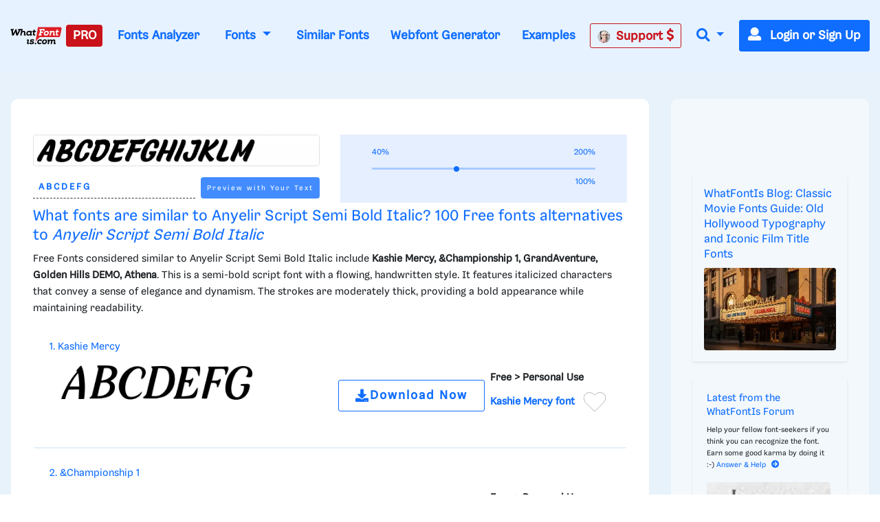

--- FILE ---
content_type: text/html; charset=UTF-8
request_url: https://www.whatfontis.com/NMY_Anyelir-Script-Semi-Bold-Italic.similar
body_size: 27298
content:
<!doctype html>
<html lang="en">
<head>
	<title>Similar free fonts and alternative for Anyelir Script Semi B</title>
	<meta name="description" content="Similar free fonts and alternative for Anyelir Script Semi B - Kashie Mercy, &Championship 1, GrandAventure, Golden Hills DEMO, Athena, Widati Regular Demo, N">
	<meta charset="utf-8">
	<meta name="viewport" content="width=device-width, initial-scale=1">
	<meta name="theme-color" content="#0f6dff" />
	<link rel="dns-prefetch" href="https://www.googletagmanager.com">
	<link rel="dns-prefetch" href="https://www.google-analytics.com">
	<link rel="dns-prefetch" href="https://d1ly52g9wjvbd2.cloudfront.net">
	<link rel="preconnect" href="https://www.googletagmanager.com">
	<link rel="preconnect" href="https://www.google-analytics.com">
	<link rel="preconnect" href="https://d1ly52g9wjvbd2.cloudfront.net">
	
	<link rel="preload" href="https://d1ly52g9wjvbd2.cloudfront.net/css1/styles.min.6.14.1-v11-m11.css" as="style">
<link rel="preload" href="https://d1ly52g9wjvbd2.cloudfront.net/js1/all.min.81.js" as="script">
<link rel="preload" href="https://d1ly52g9wjvbd2.cloudfront.net/webfonts/fa-solid-900.woff2" as="font" type="font/woff2" crossorigin>
<link rel="preload" href="https://d1ly52g9wjvbd2.cloudfront.net/webfonts/Gresa-Regular1.woff2" as="font" type="font/woff2" crossorigin>

	<link rel="icon" href="https://d1ly52g9wjvbd2.cloudfront.net/favicon.ico">
	<link href="https://d1ly52g9wjvbd2.cloudfront.net/css1/styles.min.6.14.1-v11-m11.css" rel="stylesheet">
<style></style>
	<meta property="fb:app_id" content="129420053784819" />
<meta property="og:title" content="Similar Fonts for this image" />
<meta property="og:type" content="article" />
<meta property="og:image" content="https://d1ly52g9wjvbd2.cloudfront.net/img16/A/N/NMY_Anyelir-Script-Semi-Bold-ItalicA.png" />
	<link rel="stylesheet" href="https://d1ly52g9wjvbd2.cloudfront.net/css/ion.rangeSlider.css" media="print" onload="this.media='all'">
<link rel="stylesheet" href="https://d1ly52g9wjvbd2.cloudfront.net/css/ion.rangeSlider.skinHTML5.css" media="print" onload="this.media='all'">
<noscript>
  <link rel="stylesheet" href="https://d1ly52g9wjvbd2.cloudfront.net/css/ion.rangeSlider.css">
  <link rel="stylesheet" href="https://d1ly52g9wjvbd2.cloudfront.net/css/ion.rangeSlider.skinHTML5.css">
</noscript>
	
<script src="https://vtm-cdn.hbwrapper.com/vtm.whatfontis.js" async></script>
<link rel="canonical" href="https://www.whatfontis.com/NMY_Anyelir-Script-Semi-Bold-Italic.similar" /><link itemprop="mainEntity" href="https://www.whatfontis.com/NMY_Anyelir-Script-Semi-Bold-Italic.similar" />
<style type="text/css">
  #CybotCookiebotDialogPoweredbyCybot,
  div#CybotCookiebotDialogPoweredByText {
    display: none !important;
  }
  #CookiebotWidget .CookiebotWidget-body .CookiebotWidget-main-logo {
    display: none;
  }
</style>
<script>
  window['gtag_enable_tcf_support'] = 'true';
</script>
<script
  id="Cookiebot"
  src="https://consent.cookiebot.com/uc.js"
  data-cbid="d8e8b286-04f1-4aaf-82d9-0c393e192ebe"
  data-framework="TCFv2.2"
  type="text/javascript"
  async>
</script>
<!-- Google Tag -->
<script async src="https://www.googletagmanager.com/gtag/js?id=G-4TXKEWPZ7R"></script>
<script>
  window.dataLayer = window.dataLayer || [];
  function gtag(){dataLayer.push(arguments);}
  gtag('js', new Date());
  

  gtag('config', 'G-4TXKEWPZ7R');

  gtag('event', 'display', {
  event_category: 'V19-img6-listidsimilar',
  event_label: 'img6',
  value: 0
});
gtag('event', 'ads_check', {
  'event_category': 'V19-ADS-VX',
  'event_label': 'layout-img6',
  'value': 0
});
window.addEventListener('DOMContentLoaded', (event) => {
  const domReadyTime = Math.round(performance.now());
  gtag('event', 'dom_ready_performance', {
    'timing_value': domReadyTime,
    'page_path': window.location.pathname,
    'event_category': 'Performance'
  });
  console.log(`DOM Ready semnalat în GA4: ${domReadyTime}ms VX`);
});

</script>

</head>
<body>


<!-- HEADER START -->

<script type="application/ld+json"> { "@context": "http://schema.org", "@type": "QAPage", "mainEntity": { "@type": "Question", "name": "What fonts are similar to Anyelir Script Semi Bold Italic?", "answerCount": 5, "suggestedAnswer": { "@type": "Answer", "text": "Free Fonts considered similar to Anyelir Script Semi Bold Italic include Kashie Mercy, &Championship 1, GrandAventure, Golden Hills DEMO, Athena. This is a semi-bold script font with a flowing, handwritten style. It features italicized characters that convey a sense of elegance and dynamism. The strokes are moderately thick, providing a bold appearance while maintaining readability." } } } </script>
<header>
	<div class="container">
		<nav class="navbar navbar-expand-lg ">
<a class="navbar-brand p-0" href="/" id="homewhatfontisid" aria-label="What Font Is">
  <img src="https://d1ly52g9wjvbd2.cloudfront.net/img/logo-what-font-is.webp"
       alt="What Font Is"
       width="160" height="32"
       decoding="async"
       style="height:auto" loading="lazy">
</a>
			<button class="navbar-toggler" type="button" data-toggle="collapse" data-target="#navbarSupportedContent" aria-controls="navbarSupportedContent" aria-expanded="false" aria-label="Toggle navigation">
				<span class="navbar-toggler-icon"><i class="fas fa-bars"></i></span>
			</button>
			<div class="collapse navbar-collapse pb-3 pb-lg-0" id="navbarSupportedContent">
				<ul class="navbar-nav ml-auto">
										<li class="nav-item">
						<a class="nav-link btn-danger rounded pl-1" href="/membership_fair_use.html"  data-toggle="tooltip" data-placement="bottom" title="Become a WhatFontIs PRO Member"  onClick="gtag('event', 'click', {'event_category': 'V19-UPGRADE','event_label': 'UPGRADE','value': ''});varexit=false;">PRO</a>
					</li>

					<li class="nav-item">
						<a class="nav-link" href="https://www.whatfontis.com/fonts-analyzer-tool.html" data-toggle="tooltip" data-placement="top" title="Fonts Analyzer Tool - Analyze fonts files (OTF, TTF, WOFF, WOFF2) and extract detailed information like glyph count, copyright, and more">Fonts Analyzer</a>
					</li>
<li class="nav-link nav-item dropdown">
  <a class="nav-link dropdown-toggle" href="/all-fonts.html"
     id="navbarDropdown" role="button" data-toggle="dropdown"
     aria-haspopup="true" aria-expanded="false">
    Fonts
  </a>
  <div class="dropdown-menu" aria-labelledby="navbarDropdown">
    <a class="dropdown-item" href="//www.whatfontis.com/all-fonts.html" title="All Fonts Search">All Fonts</a>
    <a class="dropdown-item" href="//www.whatfontis.com/all-fonts/serif-fonts/" title="Serif Font Search">Serif</a>
    <a class="dropdown-item" href="//www.whatfontis.com/all-fonts/sans-serif-fonts/" title="Sans-Serif Font Search">Sans-Serif</a>
    <a class="dropdown-item" href="//www.whatfontis.com/all-fonts/slab-serif-fonts/" title="Slab-Serif Font Search">Slab-Serif</a>
    <a class="dropdown-item" href="//www.whatfontis.com/all-fonts/script-fonts/" title="Script Font Search">Script</a>
    <a class="dropdown-item" href="//www.whatfontis.com/all-fonts/monospaced-fonts/" title="Monospaced Font Search">Monospaced</a>
    <a class="dropdown-item" href="//www.whatfontis.com/all-fonts/decorative-display-fonts/" title="Decorative/Display Font Search">Decorative/Display</a>
    <a class="dropdown-item" href="//www.whatfontis.com/all-fonts/handwritten-fonts/" title="Handwritten Font Search">Handwritten</a>
    <a class="dropdown-item" href="//www.whatfontis.com/all-fonts/blackletter-fonts/" title="Blackletter Font Search">Blackletter</a>
    <a class="dropdown-item" href="//www.whatfontis.com/all-fonts/modern-fonts/" title="Modern Font Search">Modern</a>
  </div>
</li>

					<li class="nav-item">
						<a class="nav-link" href="/similar-alternative-fonts.html" data-toggle="tooltip" data-placement="bottom" title="Similar Fonts">Similar Fonts</a>
					</li>
					<li class="nav-item">
						<a class="nav-link" href="/Webfont-Generator.html" onclick="gtag('event', 'click', {'event_category': 'V19-WebfontGeneratortop','event_label': '','value': ''});" data-toggle="tooltip" data-placement="top" title="Convert your fonts into webfonts. @font-face">Webfont Generator</a>
					</li>
					<li class="nav-item">
						<a class="nav-link" href="/examples.html" data-toggle="tooltip" data-placement="bottom" title="See what kind of images the system expects or reject">Examples</a>
					</li>
					<li class="nav-item">
						<a class="nav-link btn btn-outline-danger " href="/contactpro1.html" data-toggle="tooltip" data-placement="bottom" title="Need human help with an image?" onClick="gtag('event', 'click', {'event_category': 'V19-PROsupport','event_label': 'TOP','value': ''});"><img src="https://d1ly52g9wjvbd2.cloudfront.net//images/Alexandru_Cuibaris.jpg" alt="Alexandru Cuibari" width="19" height="19" class="circle mr-2">Support <i class="fas fa-dollar-sign"></i></a>
					</li>
<li class="nav-item dropdown">
  <a class="nav-link dropdown-toggle" href="#" id="navbarDropdownSearch"
     role="button" data-toggle="dropdown" aria-haspopup="true" aria-expanded="false"
     onclick="setTimeout(function(){var i=document.getElementById('navSearchInput');i.focus();i.select();},100)" aria-label="Search">
    <i class="fas fa-search"></i>
  </a>

  <div class="dropdown-menu dropdown-menu-right p-3"
       aria-labelledby="navbarDropdownSearch" style="min-width:450px;">
    <form action="//www.whatfontis.com" class="search-form mb-0" method="post">
      <input type="hidden" name="p" value="search1">
      <div class="input-group input-group-lg">
        <input type="text" id="navSearchInput" name="searchtext"
               class="form-control" placeholder="Enter the font name ..."
               aria-label="Search..." value="">
        <div class="input-group-append">
          <button class="btn btn-primary" type="submit" aria-label="Search">
            <i class="fas fa-search"></i>
          </button>
        </div>
      </div>
    </form>
  </div>
</li>






										<li class="nav-item mr-0">
						<a class="btn btn-primary" href="#" data-toggle="modal" data-target="#login" id="logintopid"><span class="mr-2"><i class="fas fa-user"></i></span> Login or Sign Up</a>
					</li>
				</ul>
			</div>
		</nav>
	</div>
</header>
<!-- HEADER END -->

<div id=""></div>

<div class="content pr-body d-md-block py-md-1 py-lg-1">
	<div class="container">
		<div class="text-center">
			<div class="text-center">
<div data-aaad='true' data-aa-adunit='/78655843/whatfontis.com/whatfontis-com_leaderboard_atf'></div>
</div>
		</div>
	</div>
</div><a name="itext2" id="itext2"></a>
<!-- STANDARD CONTENT START -->
<div class="content standard mb-3 mb-lg-5 pt-3 pt-lg-5 pb-5">
	<div class="container mb-5">
		<div class="row">
			<div class="col-12 col-lg-9 display px-lg-5 pb-5">
								
				<div class="pt-1">
					
				</div>
				<div class="page-nav">
				</div>
				<nav aria-label="breadcrumb">
					<ol class="breadcrumb pt-0">
					</ol>
				</nav>
				<div class="sticky-back"></div>
				<div class="font-control sticky mb-1 mb-lg-1 ui-draggable" id="draggableimage">
					<div class="row">
						<div class="col-12 col-md-6 mb-1 mb-lg-0">
							<div class="">
								<img src="https://d1ly52g9wjvbd2.cloudfront.net/img16/A/N/NMY_Anyelir-Script-Semi-Bold-ItalicA.png" alt="Your Image" class="img-fluid img-fluid-results rounded border mb-3 ui-widget-content" id="draggableimage1" style="max-height:200px;">
								<form action="//www.whatfontis.com/NMY_Anyelir-Script-Semi-Bold-Italic.similar" method="post" name="formlist2" id="formlist2">
								<div class="input-group input-group-sm font-text">
									<input type="text" class="form-control border-left-0 border-right-0 border-top-0 text-brand h2" aria-label="Text" placeholder="Enter custom text ..."  title="Enter custom text ..." name="customtext" id="customtext" value="ABCDEFG" oninput="document.getElementById('formlist2').action='/NMY_Anyelir-Script-Semi-Bold-Italic.similar?customtext='+document.getElementById('customtext').value;">
									<div class="input-group-append ml-2">
										<button class="btn btn-lg mb-2 btn-brand rounded" type="submit" id="updatetextc" onclick="gtag('event', 'click', {'event_category': 'V19-updatetext','event_label': 'history','value': ''});" data-toggle="tooltip" data-placement="top" title="Input the text you want to preview"><small>Preview with Your Text</small></button>
									</div>
								</div>


<input type="hidden" name="p" value="listidsimilar" />
<input type="hidden" name="code" value="" /><input type="hidden" name="p" value="listidsimilar" />
<input type="hidden" name="url" value="NMY_Anyelir-Script-Semi-Bold-Italic" />
<input type="hidden" name="id1" value="img1" />
<input type="hidden" name="id2" value="img1" />
</form>

							</div>
						</div>
						<div class="col-12 col-md-6 adjustments d-none d-sm-block">
							<button class="btn btn-primary d-block w-100 d-md-none mb-3" type="button" data-toggle="collapse" data-target="#display-options" aria-expanded="false" aria-controls="display-options">
								<span class="mr-3"><i class="fas fa-cog"></i></span>Show options
							</button>
							<div class="inner px-3 collapse d-md-block" id="display-options">
									
								<div class="col-auto">
										<form action="//www.whatfontis.com/" method="POST" name="formlistimagesize" id="formlistimagesize" style="display:inline;" onsubmit="gtag('event', 'click', {'event_category': 'V19-showresults','event_label': 'pricerangezoom','value': ''});">

									<div class="col-auto">
										<div class="form-group mb-0">
											<div class="clearfix">
												<label class="d-block float-left text-primary small mb-0" for="brightness">40%</label>
												<label class="d-block float-right text-primary small mb-0" for="brightness">200%</label>
											</div>
											<input type="range" class="custom-range input-range " id="imagesize" name="imagesize" value="100" min="40" max="200" step="20"><label id="sizeid_value" class="d-block float-right text-primary small mb-0" for="imagesize">100%</label>
										</div>
										<div>
										&nbsp;
										</div>
									</div>
<input type="hidden" name="p" value="listidsimilar" />
<input type="hidden" name="code" value="" /><input type="hidden" name="p" value="listidsimilar" />
<input type="hidden" name="url" value="NMY_Anyelir-Script-Semi-Bold-Italic" />
<input type="hidden" name="id1" value="img1" />
<input type="hidden" name="id2" value="img1" />
</form>						

											<div class="text-right">
												
												
												
											</div>

								</div>
							</div>
						</div>
					</div>
				</div>
				<div class="sticky-target"></div>
				
				<p class="mb-1 mb-lg-1"><h1   class="h4 text-brand">What fonts are similar to Anyelir Script Semi Bold Italic? 100  Free fonts alternatives to <a href="NMY_Anyelir-Script-Semi-Bold-Italic.font"><em class="crd">Anyelir Script Semi Bold Italic</em></a></h1><div>Free Fonts considered similar to Anyelir Script Semi Bold Italic include <b>Kashie Mercy, &Championship 1, GrandAventure, Golden Hills DEMO, Athena</b>. This is a semi-bold script font with a flowing, handwritten style. It features italicized characters that convey a sense of elegance and dynamism. The strokes are moderately thick, providing a bold appearance while maintaining readability.</div></p>
				<div class="font-style-results">
					<div id="loader"></div>

					<div id="loadertestblocka2">
					</div>
					<div id="loadertestblock1" >
						


<div class="p402_premium">
<div class="p402_hide">


					<div class="font-wrapper font-free mb-2 bg-white rounded pl-3 py-3 pl-lg-4" id="idf1" data-iddomain="0">
						<a href="/FF_Kashie-Mercy.font" id="urlidt1137817" data-iddomain="0" target="_blank" rel="noopener" class="urlidt1 downloadclassidd downloadclassiddtitle"  onClick="gtag('event','V19-clickimg6-titlefree');"  data-overlay="1. Kashie Mercy">1. Kashie Mercy</a>
						<div class="row align-items-center no-gutters" id="hfid1137817" data-iddomain="0">
							<div class="col-12 col-lg-6 pr-3 pr-lg-4 mb-3 mb-lg-0">
								<div class="clearfix pt-2 d-flex">
									<div class="flex-fill" style="min-height:110px;">
										<a href="/FF_Kashie-Mercy.font"  id="urlidi1137817" data-iddomain="0" target="_blank" rel="noopener" class="d-block font-preview downloadclassidd"  onClick="gtag('event', 'V19-clickimg6-imagefree');" ><img src="https://d1ly52g9wjvbd2.cloudfront.net/images/spacer.gif" data-src="https://imgall.whatfontis.com/index.php?p=refresh&id=1137817&text=ABCDEFG&amount=100" data-src1="https://d1ly52g9wjvbd2.cloudfront.net/img16/K/A/FF_Kashie-MercyA.png" alt="Kashie Mercy Sample" class="img-fluid lazy" data-toggle="tooltip" data-bs-html="true" data-html="true" data-animation="false" data-container="body" title="<div style='width:100%;max-width: 800px;text-align: left'>
<img src='https://d1ly52g9wjvbd2.cloudfront.net/img16/K/A/FF_Kashie-MercyA.png' class='img-fluid1' border='0' style='max-height:60px;height:100%;width:100%;'/>
<img src='https://d1ly52g9wjvbd2.cloudfront.net/img16/K/A/FF_Kashie-MercyA1.png' class='img-fluid1' border='0' style='max-height:60px;height:100%;width:100%;' />
</div>
<div style='width:100%;max-width: 800px;text-align: left'>
<img src='https://d1ly52g9wjvbd2.cloudfront.net/img16/K/A/FF_Kashie-Mercya.png' class='img-fluid1' border='0' style='max-height:60px;height:100%;width:100%;' />
<img src='https://d1ly52g9wjvbd2.cloudfront.net/img16/K/A/FF_Kashie-Mercya1.png' class='img-fluid1' border='0' style='max-height:60px;height:100%;width:100%;' />
</div>
<div style='width:100%;max-width: 800px;text-align: left'>
<img src='https://d1ly52g9wjvbd2.cloudfront.net/img16/K/A/FF_Kashie-Mercy0.png' class='img-fluid1' border='0' style='max-height:60px;height:100%;width:100%;' />
<img src='https://d1ly52g9wjvbd2.cloudfront.net/img16/K/A/FF_Kashie-Mercy01.png' class='img-fluid1' border='0' style='max-height:60px;height:100%;width:100%;' />
</div>" onerror="this.src='https://d1ly52g9wjvbd2.cloudfront.net/img16/K/A/FF_Kashie-MercyA.png'; this.onerror = null"  ></a>
									</div>
								</div>
							</div>
							<div class="col-12 col-lg-6 font-info">
								<div class="d-flex flex-nowrap align-items-center">
									      <div class="d-flex items-center flex-nowrap">
        <a href="/FF_Kashie-Mercy.font" id="urlidd1137817" data-iddomain="0" target="_blank" rel="noopener" class="btn btn-link btn-lg py-2 px-4 downloadclassidd mr-2 d-flex align-items-center" onClick="gtag('event', 'V19-clickimg6-downloadfree');"   style="white-space: nowrap;"><i class="fas fa-download me-2"></i>Download Now</a>
      </div>
      <div class="flex-grow-1 font-license py-3 lh-120">
        <strong>Free &gt; <span>Personal Use<br><a href="/FF_Kashie-Mercy.font">Kashie Mercy font</a></span></strong>
		    <div class="btn-group-toggle d-inline-block m-2">
        <button type="button"
                class="btn btn-fav favicon btn-favicon shadow-bottom"
                id="hid1137817"
                aria-pressed="true"
                aria-label="Add to favorites"
                 data-toggle="modal" data-target="#login">
            <span aria-hidden="true"></span>
        </button>
    </div>
      </div>
								</div>
							</div>
						</div>
					</div>

					<div class="font-wrapper font-free mb-2 bg-white rounded pl-3 py-3 pl-lg-4" id="idf2" data-iddomain="0">
						<a href="/FF_Championship1.font" id="urlidt568836" data-iddomain="0" target="_blank" rel="noopener" class="urlidt2 downloadclassidd downloadclassiddtitle"  onClick="gtag('event','V19-clickimg6-titlefree');"  data-overlay="2. &Championship 1">2. &Championship 1</a>
						<div class="row align-items-center no-gutters" id="hfid568836" data-iddomain="0">
							<div class="col-12 col-lg-6 pr-3 pr-lg-4 mb-3 mb-lg-0">
								<div class="clearfix pt-2 d-flex">
									<div class="flex-fill" style="min-height:110px;">
										<a href="/FF_Championship1.font"  id="urlidi568836" data-iddomain="0" target="_blank" rel="noopener" class="d-block font-preview downloadclassidd"  onClick="gtag('event', 'V19-clickimg6-imagefree');" ><img src="https://d1ly52g9wjvbd2.cloudfront.net/images/spacer.gif" data-src="https://imgall.whatfontis.com/index.php?p=refresh&id=568836&text=ABCDEFG&amount=100" data-src1="https://d1ly52g9wjvbd2.cloudfront.net/img16/C/H/FF_Championship1A.png" alt="&Championship 1 Sample" class="img-fluid lazy" data-toggle="tooltip" data-bs-html="true" data-html="true" data-animation="false" data-container="body" title="<div style='width:100%;max-width: 800px;text-align: left'>
<img src='https://d1ly52g9wjvbd2.cloudfront.net/img16/C/H/FF_Championship1A.png' class='img-fluid1' border='0' style='max-height:60px;height:100%;width:100%;'/>
<img src='https://d1ly52g9wjvbd2.cloudfront.net/img16/C/H/FF_Championship1A1.png' class='img-fluid1' border='0' style='max-height:60px;height:100%;width:100%;' />
</div>
<div style='width:100%;max-width: 800px;text-align: left'>
<img src='https://d1ly52g9wjvbd2.cloudfront.net/img16/C/H/FF_Championship1a.png' class='img-fluid1' border='0' style='max-height:60px;height:100%;width:100%;' />
<img src='https://d1ly52g9wjvbd2.cloudfront.net/img16/C/H/FF_Championship1a1.png' class='img-fluid1' border='0' style='max-height:60px;height:100%;width:100%;' />
</div>
<div style='width:100%;max-width: 800px;text-align: left'>
<img src='https://d1ly52g9wjvbd2.cloudfront.net/img16/C/H/FF_Championship10.png' class='img-fluid1' border='0' style='max-height:60px;height:100%;width:100%;' />
<img src='https://d1ly52g9wjvbd2.cloudfront.net/img16/C/H/FF_Championship101.png' class='img-fluid1' border='0' style='max-height:60px;height:100%;width:100%;' />
</div>" onerror="this.src='https://d1ly52g9wjvbd2.cloudfront.net/img16/C/H/FF_Championship1A.png'; this.onerror = null"  ></a>
									</div>
								</div>
							</div>
							<div class="col-12 col-lg-6 font-info">
								<div class="d-flex flex-nowrap align-items-center">
									      <div class="d-flex items-center flex-nowrap">
        <a href="/FF_Championship1.font" id="urlidd568836" data-iddomain="0" target="_blank" rel="noopener" class="btn btn-link btn-lg py-2 px-4 downloadclassidd mr-2 d-flex align-items-center" onClick="gtag('event', 'V19-clickimg6-downloadfree');"   style="white-space: nowrap;"><i class="fas fa-download me-2"></i>Download Now</a>
      </div>
      <div class="flex-grow-1 font-license py-3 lh-120">
        <strong>Free &gt; <span>Personal Use<br><a href="/FF_Championship1.font">&Championship 1 font</a></span></strong>
		    <div class="btn-group-toggle d-inline-block m-2">
        <button type="button"
                class="btn btn-fav favicon btn-favicon shadow-bottom"
                id="hid568836"
                aria-pressed="true"
                aria-label="Add to favorites"
                 data-toggle="modal" data-target="#login">
            <span aria-hidden="true"></span>
        </button>
    </div>
      </div>
								</div>
							</div>
						</div>
					</div>

					<div class="font-wrapper font-free mb-2 bg-white rounded pl-3 py-3 pl-lg-4" id="idf3" data-iddomain="0">
						<a href="/FF_GrandAventure.font" id="urlidt539873" data-iddomain="0" target="_blank" rel="noopener" class="urlidt3 downloadclassidd downloadclassiddtitle"  onClick="gtag('event','V19-clickimg6-titlefree');"  data-overlay="3. GrandAventure">3. GrandAventure</a>
						<div class="row align-items-center no-gutters" id="hfid539873" data-iddomain="0">
							<div class="col-12 col-lg-6 pr-3 pr-lg-4 mb-3 mb-lg-0">
								<div class="clearfix pt-2 d-flex">
									<div class="flex-fill" style="min-height:110px;">
										<a href="/FF_GrandAventure.font"  id="urlidi539873" data-iddomain="0" target="_blank" rel="noopener" class="d-block font-preview downloadclassidd"  onClick="gtag('event', 'V19-clickimg6-imagefree');" ><img src="https://d1ly52g9wjvbd2.cloudfront.net/images/spacer.gif" data-src="https://imgall.whatfontis.com/index.php?p=refresh&id=539873&text=ABCDEFG&amount=100" data-src1="https://d1ly52g9wjvbd2.cloudfront.net/img16/G/R/FF_GrandAventureA.png" alt="GrandAventure Sample" class="img-fluid lazy" data-toggle="tooltip" data-bs-html="true" data-html="true" data-animation="false" data-container="body" title="<div style='width:100%;max-width: 800px;text-align: left'>
<img src='https://d1ly52g9wjvbd2.cloudfront.net/img16/G/R/FF_GrandAventureA.png' class='img-fluid1' border='0' style='max-height:60px;height:100%;width:100%;'/>
<img src='https://d1ly52g9wjvbd2.cloudfront.net/img16/G/R/FF_GrandAventureA1.png' class='img-fluid1' border='0' style='max-height:60px;height:100%;width:100%;' />
</div>
<div style='width:100%;max-width: 800px;text-align: left'>
<img src='https://d1ly52g9wjvbd2.cloudfront.net/img16/G/R/FF_GrandAventurea.png' class='img-fluid1' border='0' style='max-height:60px;height:100%;width:100%;' />
<img src='https://d1ly52g9wjvbd2.cloudfront.net/img16/G/R/FF_GrandAventurea1.png' class='img-fluid1' border='0' style='max-height:60px;height:100%;width:100%;' />
</div>
<div style='width:100%;max-width: 800px;text-align: left'>
<img src='https://d1ly52g9wjvbd2.cloudfront.net/img16/G/R/FF_GrandAventure0.png' class='img-fluid1' border='0' style='max-height:60px;height:100%;width:100%;' />
<img src='https://d1ly52g9wjvbd2.cloudfront.net/img16/G/R/FF_GrandAventure01.png' class='img-fluid1' border='0' style='max-height:60px;height:100%;width:100%;' />
</div>" onerror="this.src='https://d1ly52g9wjvbd2.cloudfront.net/img16/G/R/FF_GrandAventureA.png'; this.onerror = null"  ></a>
									</div>
								</div>
							</div>
							<div class="col-12 col-lg-6 font-info">
								<div class="d-flex flex-nowrap align-items-center">
									      <div class="d-flex items-center flex-nowrap">
        <a href="/FF_GrandAventure.font" id="urlidd539873" data-iddomain="0" target="_blank" rel="noopener" class="btn btn-link btn-lg py-2 px-4 downloadclassidd mr-2 d-flex align-items-center" onClick="gtag('event', 'V19-clickimg6-downloadfree');"   style="white-space: nowrap;"><i class="fas fa-download me-2"></i>Download Now</a>
      </div>
      <div class="flex-grow-1 font-license py-3 lh-120">
        <strong>Free &gt; <span>Personal Use<br><a href="/FF_GrandAventure.font">GrandAventure font</a></span></strong>
		    <div class="btn-group-toggle d-inline-block m-2">
        <button type="button"
                class="btn btn-fav favicon btn-favicon shadow-bottom"
                id="hid539873"
                aria-pressed="true"
                aria-label="Add to favorites"
                 data-toggle="modal" data-target="#login">
            <span aria-hidden="true"></span>
        </button>
    </div>
      </div>
								</div>
							</div>
						</div>
					</div>

					<div class="font-wrapper font-free mb-2 bg-white rounded pl-3 py-3 pl-lg-4" id="idf4" data-iddomain="0">
						<a href="/FF_Golden-Hills-DEMO.font" id="urlidt1145450" data-iddomain="0" target="_blank" rel="noopener" class="urlidt4 downloadclassidd downloadclassiddtitle"  onClick="gtag('event','V19-clickimg6-titlefree');"  data-overlay="4. Golden Hills DEMO">4. Golden Hills DEMO</a>
						<div class="row align-items-center no-gutters" id="hfid1145450" data-iddomain="0">
							<div class="col-12 col-lg-6 pr-3 pr-lg-4 mb-3 mb-lg-0">
								<div class="clearfix pt-2 d-flex">
									<div class="flex-fill" style="min-height:110px;">
										<a href="/FF_Golden-Hills-DEMO.font"  id="urlidi1145450" data-iddomain="0" target="_blank" rel="noopener" class="d-block font-preview downloadclassidd"  onClick="gtag('event', 'V19-clickimg6-imagefree');" ><img src="https://d1ly52g9wjvbd2.cloudfront.net/images/spacer.gif" data-src="https://imgall.whatfontis.com/index.php?p=refresh&id=1145450&text=ABCDEFG&amount=100" data-src1="https://d1ly52g9wjvbd2.cloudfront.net/img16/G/O/FF_Golden-Hills-DEMOA.png" alt="Golden Hills DEMO Sample" class="img-fluid lazy" data-toggle="tooltip" data-bs-html="true" data-html="true" data-animation="false" data-container="body" title="<div style='width:100%;max-width: 800px;text-align: left'>
<img src='https://d1ly52g9wjvbd2.cloudfront.net/img16/G/O/FF_Golden-Hills-DEMOA.png' class='img-fluid1' border='0' style='max-height:60px;height:100%;width:100%;'/>
<img src='https://d1ly52g9wjvbd2.cloudfront.net/img16/G/O/FF_Golden-Hills-DEMOA1.png' class='img-fluid1' border='0' style='max-height:60px;height:100%;width:100%;' />
</div>
<div style='width:100%;max-width: 800px;text-align: left'>
<img src='https://d1ly52g9wjvbd2.cloudfront.net/img16/G/O/FF_Golden-Hills-DEMOa.png' class='img-fluid1' border='0' style='max-height:60px;height:100%;width:100%;' />
<img src='https://d1ly52g9wjvbd2.cloudfront.net/img16/G/O/FF_Golden-Hills-DEMOa1.png' class='img-fluid1' border='0' style='max-height:60px;height:100%;width:100%;' />
</div>
<div style='width:100%;max-width: 800px;text-align: left'>
<img src='https://d1ly52g9wjvbd2.cloudfront.net/img16/G/O/FF_Golden-Hills-DEMO0.png' class='img-fluid1' border='0' style='max-height:60px;height:100%;width:100%;' />
<img src='https://d1ly52g9wjvbd2.cloudfront.net/img16/G/O/FF_Golden-Hills-DEMO01.png' class='img-fluid1' border='0' style='max-height:60px;height:100%;width:100%;' />
</div>" onerror="this.src='https://d1ly52g9wjvbd2.cloudfront.net/img16/G/O/FF_Golden-Hills-DEMOA.png'; this.onerror = null"  ></a>
									</div>
								</div>
							</div>
							<div class="col-12 col-lg-6 font-info">
								<div class="d-flex flex-nowrap align-items-center">
									      <div class="d-flex items-center flex-nowrap">
        <a href="/FF_Golden-Hills-DEMO.font" id="urlidd1145450" data-iddomain="0" target="_blank" rel="noopener" class="btn btn-link btn-lg py-2 px-4 downloadclassidd mr-2 d-flex align-items-center" onClick="gtag('event', 'V19-clickimg6-downloadfree');"   style="white-space: nowrap;"><i class="fas fa-download me-2"></i>Download Now</a>
      </div>
      <div class="flex-grow-1 font-license py-3 lh-120">
        <strong>Free &gt; <span>Personal Use<br><a href="/FF_Golden-Hills-DEMO.font">Golden Hills DEMO font</a></span></strong>
		    <div class="btn-group-toggle d-inline-block m-2">
        <button type="button"
                class="btn btn-fav favicon btn-favicon shadow-bottom"
                id="hid1145450"
                aria-pressed="true"
                aria-label="Add to favorites"
                 data-toggle="modal" data-target="#login">
            <span aria-hidden="true"></span>
        </button>
    </div>
      </div>
								</div>
							</div>
						</div>
					</div>

					<div class="font-wrapper font-free mb-2 bg-white rounded pl-3 py-3 pl-lg-4" id="idf5" data-iddomain="0">
						<a href="/FF_Athena1.font" id="urlidt1289288" data-iddomain="0" target="_blank" rel="noopener" class="urlidt5 downloadclassidd downloadclassiddtitle"  onClick="gtag('event','V19-clickimg6-titlefree');"  data-overlay="5. Athena">5. Athena</a>
						<div class="row align-items-center no-gutters" id="hfid1289288" data-iddomain="0">
							<div class="col-12 col-lg-6 pr-3 pr-lg-4 mb-3 mb-lg-0">
								<div class="clearfix pt-2 d-flex">
									<div class="flex-fill" style="min-height:110px;">
										<a href="/FF_Athena1.font"  id="urlidi1289288" data-iddomain="0" target="_blank" rel="noopener" class="d-block font-preview downloadclassidd"  onClick="gtag('event', 'V19-clickimg6-imagefree');" ><img src="https://d1ly52g9wjvbd2.cloudfront.net/images/spacer.gif" data-src="https://imgall.whatfontis.com/index.php?p=refresh&id=1289288&text=ABCDEFG&amount=100" data-src1="https://d1ly52g9wjvbd2.cloudfront.net/img16/A/T/FF_Athena1A.png" alt="Athena Sample" class="img-fluid lazy" data-toggle="tooltip" data-bs-html="true" data-html="true" data-animation="false" data-container="body" title="<div style='width:100%;max-width: 800px;text-align: left'>
<img src='https://d1ly52g9wjvbd2.cloudfront.net/img16/A/T/FF_Athena1A.png' class='img-fluid1' border='0' style='max-height:60px;height:100%;width:100%;'/>
<img src='https://d1ly52g9wjvbd2.cloudfront.net/img16/A/T/FF_Athena1A1.png' class='img-fluid1' border='0' style='max-height:60px;height:100%;width:100%;' />
</div>
<div style='width:100%;max-width: 800px;text-align: left'>
<img src='https://d1ly52g9wjvbd2.cloudfront.net/img16/A/T/FF_Athena1a.png' class='img-fluid1' border='0' style='max-height:60px;height:100%;width:100%;' />
<img src='https://d1ly52g9wjvbd2.cloudfront.net/img16/A/T/FF_Athena1a1.png' class='img-fluid1' border='0' style='max-height:60px;height:100%;width:100%;' />
</div>
<div style='width:100%;max-width: 800px;text-align: left'>
<img src='https://d1ly52g9wjvbd2.cloudfront.net/img16/A/T/FF_Athena10.png' class='img-fluid1' border='0' style='max-height:60px;height:100%;width:100%;' />
<img src='https://d1ly52g9wjvbd2.cloudfront.net/img16/A/T/FF_Athena101.png' class='img-fluid1' border='0' style='max-height:60px;height:100%;width:100%;' />
</div>" onerror="this.src='https://d1ly52g9wjvbd2.cloudfront.net/img16/A/T/FF_Athena1A.png'; this.onerror = null"  ></a>
									</div>
								</div>
							</div>
							<div class="col-12 col-lg-6 font-info">
								<div class="d-flex flex-nowrap align-items-center">
									      <div class="d-flex items-center flex-nowrap">
        <a href="/FF_Athena1.font" id="urlidd1289288" data-iddomain="0" target="_blank" rel="noopener" class="btn btn-link btn-lg py-2 px-4 downloadclassidd mr-2 d-flex align-items-center" onClick="gtag('event', 'V19-clickimg6-downloadfree');"   style="white-space: nowrap;"><i class="fas fa-download me-2"></i>Download Now</a>
      </div>
      <div class="flex-grow-1 font-license py-3 lh-120">
        <strong>Free &gt; <span>Personal Use<br><a href="/FF_Athena1.font">Athena font</a></span></strong>
		    <div class="btn-group-toggle d-inline-block m-2">
        <button type="button"
                class="btn btn-fav favicon btn-favicon shadow-bottom"
                id="hid1289288"
                aria-pressed="true"
                aria-label="Add to favorites"
                 data-toggle="modal" data-target="#login">
            <span aria-hidden="true"></span>
        </button>
    </div>
      </div>
								</div>
							</div>
						</div>
					</div>
<div class="aboutinlist py-3">
  <div class="d-flex flex-nowrap align-items-center p-2">
    <div class="px-3">
      <div class="h3">Our website helps you find any font from any image.</div>
      <div>
        Using a catalog of over 1.1M+ fonts (commercial or free) and our font finder AI, we are able to display over 60 fonts for every image uploaded.
        <strong>Give it a try!</strong>
      </div>
    </div>
    <div class="flex-grow-1 px-3">
      <a href="/" class="btn btn-brand btn-lg d-flex flex-nowrap align-items-center role="button">
        <small class="mr-2"><strong class="text-nowrap">UPLOAD YOUR IMAGE</strong></small>
        <i class="fas fa-chevron-right"></i>
      </a>
    </div>
  </div>
</div>
					<div class="font-wrapper font-free mb-2 bg-white rounded pl-3 py-3 pl-lg-4" id="idf6" data-iddomain="0">
						<a href="/FF_Widati-Regular-Demo.font" id="urlidt1143155" data-iddomain="0" target="_blank" rel="noopener" class="urlidt6 downloadclassidd downloadclassiddtitle"  onClick="gtag('event','V19-clickimg6-titlefree');"  data-overlay="6. Widati Regular Demo">6. Widati Regular Demo</a>
						<div class="row align-items-center no-gutters" id="hfid1143155" data-iddomain="0">
							<div class="col-12 col-lg-6 pr-3 pr-lg-4 mb-3 mb-lg-0">
								<div class="clearfix pt-2 d-flex">
									<div class="flex-fill" style="min-height:110px;">
										<a href="/FF_Widati-Regular-Demo.font"  id="urlidi1143155" data-iddomain="0" target="_blank" rel="noopener" class="d-block font-preview downloadclassidd"  onClick="gtag('event', 'V19-clickimg6-imagefree');" ><img src="https://d1ly52g9wjvbd2.cloudfront.net/images/spacer.gif" data-src="https://imgall.whatfontis.com/index.php?p=refresh&id=1143155&text=ABCDEFG&amount=100" data-src1="https://d1ly52g9wjvbd2.cloudfront.net/img16/W/I/FF_Widati-Regular-DemoA.png" alt="Widati Regular Demo Sample" class="img-fluid lazy" data-toggle="tooltip" data-bs-html="true" data-html="true" data-animation="false" data-container="body" title="<div style='width:100%;max-width: 800px;text-align: left'>
<img src='https://d1ly52g9wjvbd2.cloudfront.net/img16/W/I/FF_Widati-Regular-DemoA.png' class='img-fluid1' border='0' style='max-height:60px;height:100%;width:100%;'/>
<img src='https://d1ly52g9wjvbd2.cloudfront.net/img16/W/I/FF_Widati-Regular-DemoA1.png' class='img-fluid1' border='0' style='max-height:60px;height:100%;width:100%;' />
</div>
<div style='width:100%;max-width: 800px;text-align: left'>
<img src='https://d1ly52g9wjvbd2.cloudfront.net/img16/W/I/FF_Widati-Regular-Demoa.png' class='img-fluid1' border='0' style='max-height:60px;height:100%;width:100%;' />
<img src='https://d1ly52g9wjvbd2.cloudfront.net/img16/W/I/FF_Widati-Regular-Demoa1.png' class='img-fluid1' border='0' style='max-height:60px;height:100%;width:100%;' />
</div>
<div style='width:100%;max-width: 800px;text-align: left'>
<img src='https://d1ly52g9wjvbd2.cloudfront.net/img16/W/I/FF_Widati-Regular-Demo0.png' class='img-fluid1' border='0' style='max-height:60px;height:100%;width:100%;' />
<img src='https://d1ly52g9wjvbd2.cloudfront.net/img16/W/I/FF_Widati-Regular-Demo01.png' class='img-fluid1' border='0' style='max-height:60px;height:100%;width:100%;' />
</div>" onerror="this.src='https://d1ly52g9wjvbd2.cloudfront.net/img16/W/I/FF_Widati-Regular-DemoA.png'; this.onerror = null"  ></a>
									</div>
								</div>
							</div>
							<div class="col-12 col-lg-6 font-info">
								<div class="d-flex flex-nowrap align-items-center">
									      <div class="d-flex items-center flex-nowrap">
        <a href="/FF_Widati-Regular-Demo.font" id="urlidd1143155" data-iddomain="0" target="_blank" rel="noopener" class="btn btn-link btn-lg py-2 px-4 downloadclassidd mr-2 d-flex align-items-center" onClick="gtag('event', 'V19-clickimg6-downloadfree');"   style="white-space: nowrap;"><i class="fas fa-download me-2"></i>Download Now</a>
      </div>
      <div class="flex-grow-1 font-license py-3 lh-120">
        <strong>Free &gt; <span>Personal Use<br><a href="/FF_Widati-Regular-Demo.font">Widati Regular Demo font</a></span></strong>
		    <div class="btn-group-toggle d-inline-block m-2">
        <button type="button"
                class="btn btn-fav favicon btn-favicon shadow-bottom"
                id="hid1143155"
                aria-pressed="true"
                aria-label="Add to favorites"
                 data-toggle="modal" data-target="#login">
            <span aria-hidden="true"></span>
        </button>
    </div>
      </div>
								</div>
							</div>
						</div>
					</div>

					<div class="font-wrapper font-free mb-2 bg-white rounded pl-3 py-3 pl-lg-4" id="idf7" data-iddomain="0">
						<a href="/FF_Nexa-Rust-Script-R-Trial-4.font" id="urlidt1143339" data-iddomain="0" target="_blank" rel="noopener" class="urlidt7 downloadclassidd downloadclassiddtitle"  onClick="gtag('event','V19-clickimg6-titlefree');"  data-overlay="7. Nexa Rust Script R-Trial ">7. Nexa Rust Script R-Trial </a>
						<div class="row align-items-center no-gutters" id="hfid1143339" data-iddomain="0">
							<div class="col-12 col-lg-6 pr-3 pr-lg-4 mb-3 mb-lg-0">
								<div class="clearfix pt-2 d-flex">
									<div class="flex-fill" style="min-height:110px;">
										<a href="/FF_Nexa-Rust-Script-R-Trial-4.font"  id="urlidi1143339" data-iddomain="0" target="_blank" rel="noopener" class="d-block font-preview downloadclassidd"  onClick="gtag('event', 'V19-clickimg6-imagefree');" ><img src="https://d1ly52g9wjvbd2.cloudfront.net/images/spacer.gif" data-src="https://imgall.whatfontis.com/index.php?p=refresh&id=1143339&text=ABCDEFG&amount=100" data-src1="https://d1ly52g9wjvbd2.cloudfront.net/img16/N/E/FF_Nexa-Rust-Script-R-Trial-4A.png" alt="Nexa Rust Script R-Trial 4 Sample" class="img-fluid lazy" data-toggle="tooltip" data-bs-html="true" data-html="true" data-animation="false" data-container="body" title="<div style='width:100%;max-width: 800px;text-align: left'>
<img src='https://d1ly52g9wjvbd2.cloudfront.net/img16/N/E/FF_Nexa-Rust-Script-R-Trial-4A.png' class='img-fluid1' border='0' style='max-height:60px;height:100%;width:100%;'/>
<img src='https://d1ly52g9wjvbd2.cloudfront.net/img16/N/E/FF_Nexa-Rust-Script-R-Trial-4A1.png' class='img-fluid1' border='0' style='max-height:60px;height:100%;width:100%;' />
</div>
<div style='width:100%;max-width: 800px;text-align: left'>
<img src='https://d1ly52g9wjvbd2.cloudfront.net/img16/N/E/FF_Nexa-Rust-Script-R-Trial-4a.png' class='img-fluid1' border='0' style='max-height:60px;height:100%;width:100%;' />
<img src='https://d1ly52g9wjvbd2.cloudfront.net/img16/N/E/FF_Nexa-Rust-Script-R-Trial-4a1.png' class='img-fluid1' border='0' style='max-height:60px;height:100%;width:100%;' />
</div>
<div style='width:100%;max-width: 800px;text-align: left'>
<img src='https://d1ly52g9wjvbd2.cloudfront.net/img16/N/E/FF_Nexa-Rust-Script-R-Trial-40.png' class='img-fluid1' border='0' style='max-height:60px;height:100%;width:100%;' />
<img src='https://d1ly52g9wjvbd2.cloudfront.net/img16/N/E/FF_Nexa-Rust-Script-R-Trial-401.png' class='img-fluid1' border='0' style='max-height:60px;height:100%;width:100%;' />
</div>" onerror="this.src='https://d1ly52g9wjvbd2.cloudfront.net/img16/N/E/FF_Nexa-Rust-Script-R-Trial-4A.png'; this.onerror = null"  ></a>
									</div>
								</div>
							</div>
							<div class="col-12 col-lg-6 font-info">
								<div class="d-flex flex-nowrap align-items-center">
									      <div class="d-flex items-center flex-nowrap">
        <a href="/FF_Nexa-Rust-Script-R-Trial-4.font" id="urlidd1143339" data-iddomain="0" target="_blank" rel="noopener" class="btn btn-link btn-lg py-2 px-4 downloadclassidd mr-2 d-flex align-items-center" onClick="gtag('event', 'V19-clickimg6-downloadfree');"   style="white-space: nowrap;"><i class="fas fa-download me-2"></i>Download Now</a>
      </div>
      <div class="flex-grow-1 font-license py-3 lh-120">
        <strong>Free &gt; <span>Personal Use<br><a href="/FF_Nexa-Rust-Script-R-Trial-4.font">Nexa Rust Script R-Trial  font</a></span></strong>
		    <div class="btn-group-toggle d-inline-block m-2">
        <button type="button"
                class="btn btn-fav favicon btn-favicon shadow-bottom"
                id="hid1143339"
                aria-pressed="true"
                aria-label="Add to favorites"
                 data-toggle="modal" data-target="#login">
            <span aria-hidden="true"></span>
        </button>
    </div>
      </div>
								</div>
							</div>
						</div>
					</div>

					<div class="font-wrapper font-free mb-2 bg-white rounded pl-3 py-3 pl-lg-4" id="idf8" data-iddomain="0">
						<a href="/FF_Sebastianapersonaluse.font" id="urlidt479769" data-iddomain="0" target="_blank" rel="noopener" class="urlidt8 downloadclassidd downloadclassiddtitle"  onClick="gtag('event','V19-clickimg6-titlefree');"  data-overlay="8. Sebastianapersonaluse">8. Sebastianapersonaluse</a>
						<div class="row align-items-center no-gutters" id="hfid479769" data-iddomain="0">
							<div class="col-12 col-lg-6 pr-3 pr-lg-4 mb-3 mb-lg-0">
								<div class="clearfix pt-2 d-flex">
									<div class="flex-fill" style="min-height:110px;">
										<a href="/FF_Sebastianapersonaluse.font"  id="urlidi479769" data-iddomain="0" target="_blank" rel="noopener" class="d-block font-preview downloadclassidd"  onClick="gtag('event', 'V19-clickimg6-imagefree');" ><img src="https://d1ly52g9wjvbd2.cloudfront.net/images/spacer.gif" data-src="https://imgall.whatfontis.com/index.php?p=refresh&id=479769&text=ABCDEFG&amount=100" data-src1="https://d1ly52g9wjvbd2.cloudfront.net/img16/S/E/FF_SebastianapersonaluseA.png" alt="Sebastianapersonaluse Sample" class="img-fluid lazy" data-toggle="tooltip" data-bs-html="true" data-html="true" data-animation="false" data-container="body" title="<div style='width:100%;max-width: 800px;text-align: left'>
<img src='https://d1ly52g9wjvbd2.cloudfront.net/img16/S/E/FF_SebastianapersonaluseA.png' class='img-fluid1' border='0' style='max-height:60px;height:100%;width:100%;'/>
<img src='https://d1ly52g9wjvbd2.cloudfront.net/img16/S/E/FF_SebastianapersonaluseA1.png' class='img-fluid1' border='0' style='max-height:60px;height:100%;width:100%;' />
</div>
<div style='width:100%;max-width: 800px;text-align: left'>
<img src='https://d1ly52g9wjvbd2.cloudfront.net/img16/S/E/FF_Sebastianapersonalusea.png' class='img-fluid1' border='0' style='max-height:60px;height:100%;width:100%;' />
<img src='https://d1ly52g9wjvbd2.cloudfront.net/img16/S/E/FF_Sebastianapersonalusea1.png' class='img-fluid1' border='0' style='max-height:60px;height:100%;width:100%;' />
</div>
<div style='width:100%;max-width: 800px;text-align: left'>
<img src='https://d1ly52g9wjvbd2.cloudfront.net/img16/S/E/FF_Sebastianapersonaluse0.png' class='img-fluid1' border='0' style='max-height:60px;height:100%;width:100%;' />
<img src='https://d1ly52g9wjvbd2.cloudfront.net/img16/S/E/FF_Sebastianapersonaluse01.png' class='img-fluid1' border='0' style='max-height:60px;height:100%;width:100%;' />
</div>" onerror="this.src='https://d1ly52g9wjvbd2.cloudfront.net/img16/S/E/FF_SebastianapersonaluseA.png'; this.onerror = null"  ></a>
									</div>
								</div>
							</div>
							<div class="col-12 col-lg-6 font-info">
								<div class="d-flex flex-nowrap align-items-center">
									      <div class="d-flex items-center flex-nowrap">
        <a href="/FF_Sebastianapersonaluse.font" id="urlidd479769" data-iddomain="0" target="_blank" rel="noopener" class="btn btn-link btn-lg py-2 px-4 downloadclassidd mr-2 d-flex align-items-center" onClick="gtag('event', 'V19-clickimg6-downloadfree');"   style="white-space: nowrap;"><i class="fas fa-download me-2"></i>Download Now</a>
      </div>
      <div class="flex-grow-1 font-license py-3 lh-120">
        <strong>Free &gt; <span>Personal Use<br><a href="/FF_Sebastianapersonaluse.font">Sebastianapersonaluse font</a></span></strong>
		    <div class="btn-group-toggle d-inline-block m-2">
        <button type="button"
                class="btn btn-fav favicon btn-favicon shadow-bottom"
                id="hid479769"
                aria-pressed="true"
                aria-label="Add to favorites"
                 data-toggle="modal" data-target="#login">
            <span aria-hidden="true"></span>
        </button>
    </div>
      </div>
								</div>
							</div>
						</div>
					</div>

<div class="text-center">
<div class="text-center">
<div data-aaad='true' data-aa-adunit='/78655843/whatfontis.com/whatfontis-com_bottom'></div>
</div>
</div>

					<div class="font-wrapper font-free mb-2 bg-white rounded pl-3 py-3 pl-lg-4" id="idf9" data-iddomain="0">
						<a href="/FF_Moraline-Script-DEMO-Regular.font" id="urlidt1147100" data-iddomain="0" target="_blank" rel="noopener" class="urlidt9 downloadclassidd downloadclassiddtitle"  onClick="gtag('event','V19-clickimg6-titlefree');"  data-overlay="9. Moraline Script DEMO-Regu">9. Moraline Script DEMO-Regu</a>
						<div class="row align-items-center no-gutters" id="hfid1147100" data-iddomain="0">
							<div class="col-12 col-lg-6 pr-3 pr-lg-4 mb-3 mb-lg-0">
								<div class="clearfix pt-2 d-flex">
									<div class="flex-fill" style="min-height:110px;">
										<a href="/FF_Moraline-Script-DEMO-Regular.font"  id="urlidi1147100" data-iddomain="0" target="_blank" rel="noopener" class="d-block font-preview downloadclassidd"  onClick="gtag('event', 'V19-clickimg6-imagefree');" ><img src="https://d1ly52g9wjvbd2.cloudfront.net/images/spacer.gif" data-src="https://imgall.whatfontis.com/index.php?p=refresh&id=1147100&text=ABCDEFG&amount=100" data-src1="https://d1ly52g9wjvbd2.cloudfront.net/img16/M/O/FF_Moraline-Script-DEMO-RegularA.png" alt="Moraline Script DEMO-Regular Sample" class="img-fluid lazy" data-toggle="tooltip" data-bs-html="true" data-html="true" data-animation="false" data-container="body" title="<div style='width:100%;max-width: 800px;text-align: left'>
<img src='https://d1ly52g9wjvbd2.cloudfront.net/img16/M/O/FF_Moraline-Script-DEMO-RegularA.png' class='img-fluid1' border='0' style='max-height:60px;height:100%;width:100%;'/>
<img src='https://d1ly52g9wjvbd2.cloudfront.net/img16/M/O/FF_Moraline-Script-DEMO-RegularA1.png' class='img-fluid1' border='0' style='max-height:60px;height:100%;width:100%;' />
</div>
<div style='width:100%;max-width: 800px;text-align: left'>
<img src='https://d1ly52g9wjvbd2.cloudfront.net/img16/M/O/FF_Moraline-Script-DEMO-Regulara.png' class='img-fluid1' border='0' style='max-height:60px;height:100%;width:100%;' />
<img src='https://d1ly52g9wjvbd2.cloudfront.net/img16/M/O/FF_Moraline-Script-DEMO-Regulara1.png' class='img-fluid1' border='0' style='max-height:60px;height:100%;width:100%;' />
</div>
<div style='width:100%;max-width: 800px;text-align: left'>
<img src='https://d1ly52g9wjvbd2.cloudfront.net/img16/M/O/FF_Moraline-Script-DEMO-Regular0.png' class='img-fluid1' border='0' style='max-height:60px;height:100%;width:100%;' />
<img src='https://d1ly52g9wjvbd2.cloudfront.net/img16/M/O/FF_Moraline-Script-DEMO-Regular01.png' class='img-fluid1' border='0' style='max-height:60px;height:100%;width:100%;' />
</div>" onerror="this.src='https://d1ly52g9wjvbd2.cloudfront.net/img16/M/O/FF_Moraline-Script-DEMO-RegularA.png'; this.onerror = null"  ></a>
									</div>
								</div>
							</div>
							<div class="col-12 col-lg-6 font-info">
								<div class="d-flex flex-nowrap align-items-center">
									      <div class="d-flex items-center flex-nowrap">
        <a href="/FF_Moraline-Script-DEMO-Regular.font" id="urlidd1147100" data-iddomain="0" target="_blank" rel="noopener" class="btn btn-link btn-lg py-2 px-4 downloadclassidd mr-2 d-flex align-items-center" onClick="gtag('event', 'V19-clickimg6-downloadfree');"   style="white-space: nowrap;"><i class="fas fa-download me-2"></i>Download Now</a>
      </div>
      <div class="flex-grow-1 font-license py-3 lh-120">
        <strong>Free &gt; <span>Personal Use<br><a href="/FF_Moraline-Script-DEMO-Regular.font">Moraline Script DEMO-Regu font</a></span></strong>
		    <div class="btn-group-toggle d-inline-block m-2">
        <button type="button"
                class="btn btn-fav favicon btn-favicon shadow-bottom"
                id="hid1147100"
                aria-pressed="true"
                aria-label="Add to favorites"
                 data-toggle="modal" data-target="#login">
            <span aria-hidden="true"></span>
        </button>
    </div>
      </div>
								</div>
							</div>
						</div>
					</div>

					<div class="font-wrapper font-free mb-2 bg-white rounded pl-3 py-3 pl-lg-4" id="idf10" data-iddomain="0">
						<a href="/FF_Malibu-Babylon.font" id="urlidt486460" data-iddomain="0" target="_blank" rel="noopener" class="urlidt10 downloadclassidd downloadclassiddtitle"  onClick="gtag('event','V19-clickimg6-titlefree');"  data-overlay="10. Malibu Babylon">10. Malibu Babylon</a>
						<div class="row align-items-center no-gutters" id="hfid486460" data-iddomain="0">
							<div class="col-12 col-lg-6 pr-3 pr-lg-4 mb-3 mb-lg-0">
								<div class="clearfix pt-2 d-flex">
									<div class="flex-fill" style="min-height:110px;">
										<a href="/FF_Malibu-Babylon.font"  id="urlidi486460" data-iddomain="0" target="_blank" rel="noopener" class="d-block font-preview downloadclassidd"  onClick="gtag('event', 'V19-clickimg6-imagefree');" ><img src="https://d1ly52g9wjvbd2.cloudfront.net/images/spacer.gif" data-src="https://imgall.whatfontis.com/index.php?p=refresh&id=486460&text=ABCDEFG&amount=100" data-src1="https://d1ly52g9wjvbd2.cloudfront.net/img16/M/A/FF_Malibu-BabylonA.png" alt="Malibu Babylon Sample" class="img-fluid lazy" data-toggle="tooltip" data-bs-html="true" data-html="true" data-animation="false" data-container="body" title="<div style='width:100%;max-width: 800px;text-align: left'>
<img src='https://d1ly52g9wjvbd2.cloudfront.net/img16/M/A/FF_Malibu-BabylonA.png' class='img-fluid1' border='0' style='max-height:60px;height:100%;width:100%;'/>
<img src='https://d1ly52g9wjvbd2.cloudfront.net/img16/M/A/FF_Malibu-BabylonA1.png' class='img-fluid1' border='0' style='max-height:60px;height:100%;width:100%;' />
</div>
<div style='width:100%;max-width: 800px;text-align: left'>
<img src='https://d1ly52g9wjvbd2.cloudfront.net/img16/M/A/FF_Malibu-Babylona.png' class='img-fluid1' border='0' style='max-height:60px;height:100%;width:100%;' />
<img src='https://d1ly52g9wjvbd2.cloudfront.net/img16/M/A/FF_Malibu-Babylona1.png' class='img-fluid1' border='0' style='max-height:60px;height:100%;width:100%;' />
</div>
<div style='width:100%;max-width: 800px;text-align: left'>
<img src='https://d1ly52g9wjvbd2.cloudfront.net/img16/M/A/FF_Malibu-Babylon0.png' class='img-fluid1' border='0' style='max-height:60px;height:100%;width:100%;' />
<img src='https://d1ly52g9wjvbd2.cloudfront.net/img16/M/A/FF_Malibu-Babylon01.png' class='img-fluid1' border='0' style='max-height:60px;height:100%;width:100%;' />
</div>" onerror="this.src='https://d1ly52g9wjvbd2.cloudfront.net/img16/M/A/FF_Malibu-BabylonA.png'; this.onerror = null"  ></a>
									</div>
								</div>
							</div>
							<div class="col-12 col-lg-6 font-info">
								<div class="d-flex flex-nowrap align-items-center">
									      <div class="d-flex items-center flex-nowrap">
        <a href="/FF_Malibu-Babylon.font" id="urlidd486460" data-iddomain="0" target="_blank" rel="noopener" class="btn btn-link btn-lg py-2 px-4 downloadclassidd mr-2 d-flex align-items-center" onClick="gtag('event', 'V19-clickimg6-downloadfree');"   style="white-space: nowrap;"><i class="fas fa-download me-2"></i>Download Now</a>
      </div>
      <div class="flex-grow-1 font-license py-3 lh-120">
        <strong>Free &gt; <span>Personal Use<br><a href="/FF_Malibu-Babylon.font">Malibu Babylon font</a></span></strong>
		    <div class="btn-group-toggle d-inline-block m-2">
        <button type="button"
                class="btn btn-fav favicon btn-favicon shadow-bottom"
                id="hid486460"
                aria-pressed="true"
                aria-label="Add to favorites"
                 data-toggle="modal" data-target="#login">
            <span aria-hidden="true"></span>
        </button>
    </div>
      </div>
								</div>
							</div>
						</div>
					</div>

<div class="text-center">

</div>

					<div class="font-wrapper font-free mb-2 bg-white rounded pl-3 py-3 pl-lg-4" id="idf11" data-iddomain="0">
						<a href="/FF_Asthenia-PERSONALUSEONLY.font" id="urlidt558763" data-iddomain="0" target="_blank" rel="noopener" class="urlidt11 downloadclassidd downloadclassiddtitle"  onClick="gtag('event','V19-clickimg6-titlefree');"  data-overlay="11. Asthenia-PERSONALUSEONLY">11. Asthenia-PERSONALUSEONLY</a>
						<div class="row align-items-center no-gutters" id="hfid558763" data-iddomain="0">
							<div class="col-12 col-lg-6 pr-3 pr-lg-4 mb-3 mb-lg-0">
								<div class="clearfix pt-2 d-flex">
									<div class="flex-fill" style="min-height:110px;">
										<a href="/FF_Asthenia-PERSONALUSEONLY.font"  id="urlidi558763" data-iddomain="0" target="_blank" rel="noopener" class="d-block font-preview downloadclassidd"  onClick="gtag('event', 'V19-clickimg6-imagefree');" ><img src="https://d1ly52g9wjvbd2.cloudfront.net/images/spacer.gif" data-src="https://imgall.whatfontis.com/index.php?p=refresh&id=558763&text=ABCDEFG&amount=100" data-src1="https://d1ly52g9wjvbd2.cloudfront.net/img16/A/S/FF_Asthenia-PERSONALUSEONLYA.png" alt="Asthenia-PERSONALUSEONLY Sample" class="img-fluid lazy" data-toggle="tooltip" data-bs-html="true" data-html="true" data-animation="false" data-container="body" title="<div style='width:100%;max-width: 800px;text-align: left'>
<img src='https://d1ly52g9wjvbd2.cloudfront.net/img16/A/S/FF_Asthenia-PERSONALUSEONLYA.png' class='img-fluid1' border='0' style='max-height:60px;height:100%;width:100%;'/>
<img src='https://d1ly52g9wjvbd2.cloudfront.net/img16/A/S/FF_Asthenia-PERSONALUSEONLYA1.png' class='img-fluid1' border='0' style='max-height:60px;height:100%;width:100%;' />
</div>
<div style='width:100%;max-width: 800px;text-align: left'>
<img src='https://d1ly52g9wjvbd2.cloudfront.net/img16/A/S/FF_Asthenia-PERSONALUSEONLYa.png' class='img-fluid1' border='0' style='max-height:60px;height:100%;width:100%;' />
<img src='https://d1ly52g9wjvbd2.cloudfront.net/img16/A/S/FF_Asthenia-PERSONALUSEONLYa1.png' class='img-fluid1' border='0' style='max-height:60px;height:100%;width:100%;' />
</div>
<div style='width:100%;max-width: 800px;text-align: left'>
<img src='https://d1ly52g9wjvbd2.cloudfront.net/img16/A/S/FF_Asthenia-PERSONALUSEONLY0.png' class='img-fluid1' border='0' style='max-height:60px;height:100%;width:100%;' />
<img src='https://d1ly52g9wjvbd2.cloudfront.net/img16/A/S/FF_Asthenia-PERSONALUSEONLY01.png' class='img-fluid1' border='0' style='max-height:60px;height:100%;width:100%;' />
</div>" onerror="this.src='https://d1ly52g9wjvbd2.cloudfront.net/img16/A/S/FF_Asthenia-PERSONALUSEONLYA.png'; this.onerror = null"  ></a>
									</div>
								</div>
							</div>
							<div class="col-12 col-lg-6 font-info">
								<div class="d-flex flex-nowrap align-items-center">
									      <div class="d-flex items-center flex-nowrap">
        <a href="/FF_Asthenia-PERSONALUSEONLY.font" id="urlidd558763" data-iddomain="0" target="_blank" rel="noopener" class="btn btn-link btn-lg py-2 px-4 downloadclassidd mr-2 d-flex align-items-center" onClick="gtag('event', 'V19-clickimg6-downloadfree');"   style="white-space: nowrap;"><i class="fas fa-download me-2"></i>Download Now</a>
      </div>
      <div class="flex-grow-1 font-license py-3 lh-120">
        <strong>Free &gt; <span>Personal Use<br><a href="/FF_Asthenia-PERSONALUSEONLY.font">Asthenia-PERSONALUSEONLY font</a></span></strong>
		    <div class="btn-group-toggle d-inline-block m-2">
        <button type="button"
                class="btn btn-fav favicon btn-favicon shadow-bottom"
                id="hid558763"
                aria-pressed="true"
                aria-label="Add to favorites"
                 data-toggle="modal" data-target="#login">
            <span aria-hidden="true"></span>
        </button>
    </div>
      </div>
								</div>
							</div>
						</div>
					</div>

					<div class="font-wrapper font-free mb-2 bg-white rounded pl-3 py-3 pl-lg-4" id="idf12" data-iddomain="0">
						<a href="/FF_Marsttar-Demo.font" id="urlidt1142213" data-iddomain="0" target="_blank" rel="noopener" class="urlidt12 downloadclassidd downloadclassiddtitle"  onClick="gtag('event','V19-clickimg6-titlefree');"  data-overlay="12. Marsttar Demo">12. Marsttar Demo</a>
						<div class="row align-items-center no-gutters" id="hfid1142213" data-iddomain="0">
							<div class="col-12 col-lg-6 pr-3 pr-lg-4 mb-3 mb-lg-0">
								<div class="clearfix pt-2 d-flex">
									<div class="flex-fill" style="min-height:110px;">
										<a href="/FF_Marsttar-Demo.font"  id="urlidi1142213" data-iddomain="0" target="_blank" rel="noopener" class="d-block font-preview downloadclassidd"  onClick="gtag('event', 'V19-clickimg6-imagefree');" ><img src="https://d1ly52g9wjvbd2.cloudfront.net/images/spacer.gif" data-src="https://imgall.whatfontis.com/index.php?p=refresh&id=1142213&text=ABCDEFG&amount=100" data-src1="https://d1ly52g9wjvbd2.cloudfront.net/img16/M/A/FF_Marsttar-DemoA.png" alt="Marsttar Demo Sample" class="img-fluid lazy" data-toggle="tooltip" data-bs-html="true" data-html="true" data-animation="false" data-container="body" title="<div style='width:100%;max-width: 800px;text-align: left'>
<img src='https://d1ly52g9wjvbd2.cloudfront.net/img16/M/A/FF_Marsttar-DemoA.png' class='img-fluid1' border='0' style='max-height:60px;height:100%;width:100%;'/>
<img src='https://d1ly52g9wjvbd2.cloudfront.net/img16/M/A/FF_Marsttar-DemoA1.png' class='img-fluid1' border='0' style='max-height:60px;height:100%;width:100%;' />
</div>
<div style='width:100%;max-width: 800px;text-align: left'>
<img src='https://d1ly52g9wjvbd2.cloudfront.net/img16/M/A/FF_Marsttar-Demoa.png' class='img-fluid1' border='0' style='max-height:60px;height:100%;width:100%;' />
<img src='https://d1ly52g9wjvbd2.cloudfront.net/img16/M/A/FF_Marsttar-Demoa1.png' class='img-fluid1' border='0' style='max-height:60px;height:100%;width:100%;' />
</div>
<div style='width:100%;max-width: 800px;text-align: left'>
<img src='https://d1ly52g9wjvbd2.cloudfront.net/img16/M/A/FF_Marsttar-Demo0.png' class='img-fluid1' border='0' style='max-height:60px;height:100%;width:100%;' />
<img src='https://d1ly52g9wjvbd2.cloudfront.net/img16/M/A/FF_Marsttar-Demo01.png' class='img-fluid1' border='0' style='max-height:60px;height:100%;width:100%;' />
</div>" onerror="this.src='https://d1ly52g9wjvbd2.cloudfront.net/img16/M/A/FF_Marsttar-DemoA.png'; this.onerror = null"  ></a>
									</div>
								</div>
							</div>
							<div class="col-12 col-lg-6 font-info">
								<div class="d-flex flex-nowrap align-items-center">
									      <div class="d-flex items-center flex-nowrap">
        <a href="/FF_Marsttar-Demo.font" id="urlidd1142213" data-iddomain="0" target="_blank" rel="noopener" class="btn btn-link btn-lg py-2 px-4 downloadclassidd mr-2 d-flex align-items-center" onClick="gtag('event', 'V19-clickimg6-downloadfree');"   style="white-space: nowrap;"><i class="fas fa-download me-2"></i>Download Now</a>
      </div>
      <div class="flex-grow-1 font-license py-3 lh-120">
        <strong>Free &gt; <span>Personal Use<br><a href="/FF_Marsttar-Demo.font">Marsttar Demo font</a></span></strong>
		    <div class="btn-group-toggle d-inline-block m-2">
        <button type="button"
                class="btn btn-fav favicon btn-favicon shadow-bottom"
                id="hid1142213"
                aria-pressed="true"
                aria-label="Add to favorites"
                 data-toggle="modal" data-target="#login">
            <span aria-hidden="true"></span>
        </button>
    </div>
      </div>
								</div>
							</div>
						</div>
					</div>

					<div class="font-wrapper font-free mb-2 bg-white rounded pl-3 py-3 pl-lg-4" id="idf13" data-iddomain="0">
						<a href="/FF_Mean-Casat-Bold-PERSONAL-USE.font" id="urlidt556130" data-iddomain="0" target="_blank" rel="noopener" class="urlidt13 downloadclassidd downloadclassiddtitle"  onClick="gtag('event','V19-clickimg6-titlefree');"  data-overlay="13. Mean Casat Bold PERSONAL ">13. Mean Casat Bold PERSONAL </a>
						<div class="row align-items-center no-gutters" id="hfid556130" data-iddomain="0">
							<div class="col-12 col-lg-6 pr-3 pr-lg-4 mb-3 mb-lg-0">
								<div class="clearfix pt-2 d-flex">
									<div class="flex-fill" style="min-height:110px;">
										<a href="/FF_Mean-Casat-Bold-PERSONAL-USE.font"  id="urlidi556130" data-iddomain="0" target="_blank" rel="noopener" class="d-block font-preview downloadclassidd"  onClick="gtag('event', 'V19-clickimg6-imagefree');" ><img src="https://d1ly52g9wjvbd2.cloudfront.net/images/spacer.gif" data-src="https://imgall.whatfontis.com/index.php?p=refresh&id=556130&text=ABCDEFG&amount=100" data-src1="https://d1ly52g9wjvbd2.cloudfront.net/img16/M/E/FF_Mean-Casat-Bold-PERSONAL-USEA.png" alt="Mean Casat Bold PERSONAL USE Sample" class="img-fluid lazy" data-toggle="tooltip" data-bs-html="true" data-html="true" data-animation="false" data-container="body" title="<div style='width:100%;max-width: 800px;text-align: left'>
<img src='https://d1ly52g9wjvbd2.cloudfront.net/img16/M/E/FF_Mean-Casat-Bold-PERSONAL-USEA.png' class='img-fluid1' border='0' style='max-height:60px;height:100%;width:100%;'/>
<img src='https://d1ly52g9wjvbd2.cloudfront.net/img16/M/E/FF_Mean-Casat-Bold-PERSONAL-USEA1.png' class='img-fluid1' border='0' style='max-height:60px;height:100%;width:100%;' />
</div>
<div style='width:100%;max-width: 800px;text-align: left'>
<img src='https://d1ly52g9wjvbd2.cloudfront.net/img16/M/E/FF_Mean-Casat-Bold-PERSONAL-USEa.png' class='img-fluid1' border='0' style='max-height:60px;height:100%;width:100%;' />
<img src='https://d1ly52g9wjvbd2.cloudfront.net/img16/M/E/FF_Mean-Casat-Bold-PERSONAL-USEa1.png' class='img-fluid1' border='0' style='max-height:60px;height:100%;width:100%;' />
</div>
<div style='width:100%;max-width: 800px;text-align: left'>
<img src='https://d1ly52g9wjvbd2.cloudfront.net/img16/M/E/FF_Mean-Casat-Bold-PERSONAL-USE0.png' class='img-fluid1' border='0' style='max-height:60px;height:100%;width:100%;' />
<img src='https://d1ly52g9wjvbd2.cloudfront.net/img16/M/E/FF_Mean-Casat-Bold-PERSONAL-USE01.png' class='img-fluid1' border='0' style='max-height:60px;height:100%;width:100%;' />
</div>" onerror="this.src='https://d1ly52g9wjvbd2.cloudfront.net/img16/M/E/FF_Mean-Casat-Bold-PERSONAL-USEA.png'; this.onerror = null"  ></a>
									</div>
								</div>
							</div>
							<div class="col-12 col-lg-6 font-info">
								<div class="d-flex flex-nowrap align-items-center">
									      <div class="d-flex items-center flex-nowrap">
        <a href="/FF_Mean-Casat-Bold-PERSONAL-USE.font" id="urlidd556130" data-iddomain="0" target="_blank" rel="noopener" class="btn btn-link btn-lg py-2 px-4 downloadclassidd mr-2 d-flex align-items-center" onClick="gtag('event', 'V19-clickimg6-downloadfree');"   style="white-space: nowrap;"><i class="fas fa-download me-2"></i>Download Now</a>
      </div>
      <div class="flex-grow-1 font-license py-3 lh-120">
        <strong>Free &gt; <span>Personal Use<br><a href="/FF_Mean-Casat-Bold-PERSONAL-USE.font">Mean Casat Bold PERSONAL  font</a></span></strong>
		    <div class="btn-group-toggle d-inline-block m-2">
        <button type="button"
                class="btn btn-fav favicon btn-favicon shadow-bottom"
                id="hid556130"
                aria-pressed="true"
                aria-label="Add to favorites"
                 data-toggle="modal" data-target="#login">
            <span aria-hidden="true"></span>
        </button>
    </div>
      </div>
								</div>
							</div>
						</div>
					</div>

					<div class="font-wrapper font-free mb-2 bg-white rounded pl-3 py-3 pl-lg-4" id="idf14" data-iddomain="0">
						<a href="/FF_Thirsty-Script-Extrabold-Demo.font" id="urlidt638777" data-iddomain="0" target="_blank" rel="noopener" class="urlidt14 downloadclassidd downloadclassiddtitle"  onClick="gtag('event','V19-clickimg6-titlefree');"  data-overlay="14. Thirsty Script Extrabold ">14. Thirsty Script Extrabold </a>
						<div class="row align-items-center no-gutters" id="hfid638777" data-iddomain="0">
							<div class="col-12 col-lg-6 pr-3 pr-lg-4 mb-3 mb-lg-0">
								<div class="clearfix pt-2 d-flex">
									<div class="flex-fill" style="min-height:110px;">
										<a href="/FF_Thirsty-Script-Extrabold-Demo.font"  id="urlidi638777" data-iddomain="0" target="_blank" rel="noopener" class="d-block font-preview downloadclassidd"  onClick="gtag('event', 'V19-clickimg6-imagefree');" ><img src="https://d1ly52g9wjvbd2.cloudfront.net/images/spacer.gif" data-src="https://imgall.whatfontis.com/index.php?p=refresh&id=638777&text=ABCDEFG&amount=100" data-src1="https://d1ly52g9wjvbd2.cloudfront.net/img16/T/H/FF_Thirsty-Script-Extrabold-DemoA.png" alt="Thirsty Script Extrabold Demo Sample" class="img-fluid lazy" data-toggle="tooltip" data-bs-html="true" data-html="true" data-animation="false" data-container="body" title="<div style='width:100%;max-width: 800px;text-align: left'>
<img src='https://d1ly52g9wjvbd2.cloudfront.net/img16/T/H/FF_Thirsty-Script-Extrabold-DemoA.png' class='img-fluid1' border='0' style='max-height:60px;height:100%;width:100%;'/>
<img src='https://d1ly52g9wjvbd2.cloudfront.net/img16/T/H/FF_Thirsty-Script-Extrabold-DemoA1.png' class='img-fluid1' border='0' style='max-height:60px;height:100%;width:100%;' />
</div>
<div style='width:100%;max-width: 800px;text-align: left'>
<img src='https://d1ly52g9wjvbd2.cloudfront.net/img16/T/H/FF_Thirsty-Script-Extrabold-Demoa.png' class='img-fluid1' border='0' style='max-height:60px;height:100%;width:100%;' />
<img src='https://d1ly52g9wjvbd2.cloudfront.net/img16/T/H/FF_Thirsty-Script-Extrabold-Demoa1.png' class='img-fluid1' border='0' style='max-height:60px;height:100%;width:100%;' />
</div>
<div style='width:100%;max-width: 800px;text-align: left'>
<img src='https://d1ly52g9wjvbd2.cloudfront.net/img16/T/H/FF_Thirsty-Script-Extrabold-Demo0.png' class='img-fluid1' border='0' style='max-height:60px;height:100%;width:100%;' />
<img src='https://d1ly52g9wjvbd2.cloudfront.net/img16/T/H/FF_Thirsty-Script-Extrabold-Demo01.png' class='img-fluid1' border='0' style='max-height:60px;height:100%;width:100%;' />
</div>" onerror="this.src='https://d1ly52g9wjvbd2.cloudfront.net/img16/T/H/FF_Thirsty-Script-Extrabold-DemoA.png'; this.onerror = null"  ></a>
									</div>
								</div>
							</div>
							<div class="col-12 col-lg-6 font-info">
								<div class="d-flex flex-nowrap align-items-center">
									      <div class="d-flex items-center flex-nowrap">
        <a href="/FF_Thirsty-Script-Extrabold-Demo.font" id="urlidd638777" data-iddomain="0" target="_blank" rel="noopener" class="btn btn-link btn-lg py-2 px-4 downloadclassidd mr-2 d-flex align-items-center" onClick="gtag('event', 'V19-clickimg6-downloadfree');"   style="white-space: nowrap;"><i class="fas fa-download me-2"></i>Download Now</a>
      </div>
      <div class="flex-grow-1 font-license py-3 lh-120">
        <strong>Free &gt; <span>Personal Use<br><a href="/FF_Thirsty-Script-Extrabold-Demo.font">Thirsty Script Extrabold  font</a></span></strong>
		    <div class="btn-group-toggle d-inline-block m-2">
        <button type="button"
                class="btn btn-fav favicon btn-favicon shadow-bottom"
                id="hid638777"
                aria-pressed="true"
                aria-label="Add to favorites"
                 data-toggle="modal" data-target="#login">
            <span aria-hidden="true"></span>
        </button>
    </div>
      </div>
								</div>
							</div>
						</div>
					</div>

					<div class="font-wrapper font-free mb-2 bg-white rounded pl-3 py-3 pl-lg-4" id="idf15" data-iddomain="0">
						<a href="/FF_TickettotheStar.font" id="urlidt1089129" data-iddomain="0" target="_blank" rel="noopener" class="urlidt15 downloadclassidd downloadclassiddtitle"  onClick="gtag('event','V19-clickimg6-titlefree');"  data-overlay="15. TickettotheStar">15. TickettotheStar</a>
						<div class="row align-items-center no-gutters" id="hfid1089129" data-iddomain="0">
							<div class="col-12 col-lg-6 pr-3 pr-lg-4 mb-3 mb-lg-0">
								<div class="clearfix pt-2 d-flex">
									<div class="flex-fill" style="min-height:110px;">
										<a href="/FF_TickettotheStar.font"  id="urlidi1089129" data-iddomain="0" target="_blank" rel="noopener" class="d-block font-preview downloadclassidd"  onClick="gtag('event', 'V19-clickimg6-imagefree');" ><img src="https://d1ly52g9wjvbd2.cloudfront.net/images/spacer.gif" data-src="https://imgall.whatfontis.com/index.php?p=refresh&id=1089129&text=ABCDEFG&amount=100" data-src1="https://d1ly52g9wjvbd2.cloudfront.net/img16/T/I/FF_TickettotheStarA.png" alt="TickettotheStar Sample" class="img-fluid lazy" data-toggle="tooltip" data-bs-html="true" data-html="true" data-animation="false" data-container="body" title="<div style='width:100%;max-width: 800px;text-align: left'>
<img src='https://d1ly52g9wjvbd2.cloudfront.net/img16/T/I/FF_TickettotheStarA.png' class='img-fluid1' border='0' style='max-height:60px;height:100%;width:100%;'/>
<img src='https://d1ly52g9wjvbd2.cloudfront.net/img16/T/I/FF_TickettotheStarA1.png' class='img-fluid1' border='0' style='max-height:60px;height:100%;width:100%;' />
</div>
<div style='width:100%;max-width: 800px;text-align: left'>
<img src='https://d1ly52g9wjvbd2.cloudfront.net/img16/T/I/FF_TickettotheStara.png' class='img-fluid1' border='0' style='max-height:60px;height:100%;width:100%;' />
<img src='https://d1ly52g9wjvbd2.cloudfront.net/img16/T/I/FF_TickettotheStara1.png' class='img-fluid1' border='0' style='max-height:60px;height:100%;width:100%;' />
</div>
<div style='width:100%;max-width: 800px;text-align: left'>
<img src='https://d1ly52g9wjvbd2.cloudfront.net/img16/T/I/FF_TickettotheStar0.png' class='img-fluid1' border='0' style='max-height:60px;height:100%;width:100%;' />
<img src='https://d1ly52g9wjvbd2.cloudfront.net/img16/T/I/FF_TickettotheStar01.png' class='img-fluid1' border='0' style='max-height:60px;height:100%;width:100%;' />
</div>" onerror="this.src='https://d1ly52g9wjvbd2.cloudfront.net/img16/T/I/FF_TickettotheStarA.png'; this.onerror = null"  ></a>
									</div>
								</div>
							</div>
							<div class="col-12 col-lg-6 font-info">
								<div class="d-flex flex-nowrap align-items-center">
									      <div class="d-flex items-center flex-nowrap">
        <a href="/FF_TickettotheStar.font" id="urlidd1089129" data-iddomain="0" target="_blank" rel="noopener" class="btn btn-link btn-lg py-2 px-4 downloadclassidd mr-2 d-flex align-items-center" onClick="gtag('event', 'V19-clickimg6-downloadfree');"   style="white-space: nowrap;"><i class="fas fa-download me-2"></i>Download Now</a>
      </div>
      <div class="flex-grow-1 font-license py-3 lh-120">
        <strong>Free &gt; <span>Personal Use<br><a href="/FF_TickettotheStar.font">TickettotheStar font</a></span></strong>
		    <div class="btn-group-toggle d-inline-block m-2">
        <button type="button"
                class="btn btn-fav favicon btn-favicon shadow-bottom"
                id="hid1089129"
                aria-pressed="true"
                aria-label="Add to favorites"
                 data-toggle="modal" data-target="#login">
            <span aria-hidden="true"></span>
        </button>
    </div>
      </div>
								</div>
							</div>
						</div>
					</div>

					<div class="font-wrapper font-free mb-2 bg-white rounded pl-3 py-3 pl-lg-4" id="idf16" data-iddomain="0">
						<a href="/FF_BoardleyDemo.font" id="urlidt552295" data-iddomain="0" target="_blank" rel="noopener" class="urlidt16 downloadclassidd downloadclassiddtitle"  onClick="gtag('event','V19-clickimg6-titlefree');"  data-overlay="16. BoardleyDemo">16. BoardleyDemo</a>
						<div class="row align-items-center no-gutters" id="hfid552295" data-iddomain="0">
							<div class="col-12 col-lg-6 pr-3 pr-lg-4 mb-3 mb-lg-0">
								<div class="clearfix pt-2 d-flex">
									<div class="flex-fill" style="min-height:110px;">
										<a href="/FF_BoardleyDemo.font"  id="urlidi552295" data-iddomain="0" target="_blank" rel="noopener" class="d-block font-preview downloadclassidd"  onClick="gtag('event', 'V19-clickimg6-imagefree');" ><img src="https://d1ly52g9wjvbd2.cloudfront.net/images/spacer.gif" data-src="https://imgall.whatfontis.com/index.php?p=refresh&id=552295&text=ABCDEFG&amount=100" data-src1="https://d1ly52g9wjvbd2.cloudfront.net/img16/B/O/FF_BoardleyDemoA.png" alt="BoardleyDemo Sample" class="img-fluid lazy" data-toggle="tooltip" data-bs-html="true" data-html="true" data-animation="false" data-container="body" title="<div style='width:100%;max-width: 800px;text-align: left'>
<img src='https://d1ly52g9wjvbd2.cloudfront.net/img16/B/O/FF_BoardleyDemoA.png' class='img-fluid1' border='0' style='max-height:60px;height:100%;width:100%;'/>
<img src='https://d1ly52g9wjvbd2.cloudfront.net/img16/B/O/FF_BoardleyDemoA1.png' class='img-fluid1' border='0' style='max-height:60px;height:100%;width:100%;' />
</div>
<div style='width:100%;max-width: 800px;text-align: left'>
<img src='https://d1ly52g9wjvbd2.cloudfront.net/img16/B/O/FF_BoardleyDemoa.png' class='img-fluid1' border='0' style='max-height:60px;height:100%;width:100%;' />
<img src='https://d1ly52g9wjvbd2.cloudfront.net/img16/B/O/FF_BoardleyDemoa1.png' class='img-fluid1' border='0' style='max-height:60px;height:100%;width:100%;' />
</div>
<div style='width:100%;max-width: 800px;text-align: left'>
<img src='https://d1ly52g9wjvbd2.cloudfront.net/img16/B/O/FF_BoardleyDemo0.png' class='img-fluid1' border='0' style='max-height:60px;height:100%;width:100%;' />
<img src='https://d1ly52g9wjvbd2.cloudfront.net/img16/B/O/FF_BoardleyDemo01.png' class='img-fluid1' border='0' style='max-height:60px;height:100%;width:100%;' />
</div>" onerror="this.src='https://d1ly52g9wjvbd2.cloudfront.net/img16/B/O/FF_BoardleyDemoA.png'; this.onerror = null"  ></a>
									</div>
								</div>
							</div>
							<div class="col-12 col-lg-6 font-info">
								<div class="d-flex flex-nowrap align-items-center">
									      <div class="d-flex items-center flex-nowrap">
        <a href="/FF_BoardleyDemo.font" id="urlidd552295" data-iddomain="0" target="_blank" rel="noopener" class="btn btn-link btn-lg py-2 px-4 downloadclassidd mr-2 d-flex align-items-center" onClick="gtag('event', 'V19-clickimg6-downloadfree');"   style="white-space: nowrap;"><i class="fas fa-download me-2"></i>Download Now</a>
      </div>
      <div class="flex-grow-1 font-license py-3 lh-120">
        <strong>Free &gt; <span>Personal Use<br><a href="/FF_BoardleyDemo.font">BoardleyDemo font</a></span></strong>
		    <div class="btn-group-toggle d-inline-block m-2">
        <button type="button"
                class="btn btn-fav favicon btn-favicon shadow-bottom"
                id="hid552295"
                aria-pressed="true"
                aria-label="Add to favorites"
                 data-toggle="modal" data-target="#login">
            <span aria-hidden="true"></span>
        </button>
    </div>
      </div>
								</div>
							</div>
						</div>
					</div>

<div class="text-center">
<div class="text-center">
<div data-aaad='true' data-aa-adunit='/78655843/whatfontis.com/whatfontis-com_bottom'></div>
</div>
</div>

					<div class="font-wrapper font-free mb-2 bg-white rounded pl-3 py-3 pl-lg-4" id="idf17" data-iddomain="0">
						<a href="/FF_AucklandScriptFree.font" id="urlidt1225994" data-iddomain="0" target="_blank" rel="noopener" class="urlidt17 downloadclassidd downloadclassiddtitle"  onClick="gtag('event','V19-clickimg6-titlefree');"  data-overlay="17. AucklandScriptFree">17. AucklandScriptFree</a>
						<div class="row align-items-center no-gutters" id="hfid1225994" data-iddomain="0">
							<div class="col-12 col-lg-6 pr-3 pr-lg-4 mb-3 mb-lg-0">
								<div class="clearfix pt-2 d-flex">
									<div class="flex-fill" style="min-height:110px;">
										<a href="/FF_AucklandScriptFree.font"  id="urlidi1225994" data-iddomain="0" target="_blank" rel="noopener" class="d-block font-preview downloadclassidd"  onClick="gtag('event', 'V19-clickimg6-imagefree');" ><img src="https://d1ly52g9wjvbd2.cloudfront.net/images/spacer.gif" data-src="https://imgall.whatfontis.com/index.php?p=refresh&id=1225994&text=ABCDEFG&amount=100" data-src1="https://d1ly52g9wjvbd2.cloudfront.net/img16/A/U/FF_AucklandScriptFreeA.png" alt="AucklandScriptFree Sample" class="img-fluid lazy" data-toggle="tooltip" data-bs-html="true" data-html="true" data-animation="false" data-container="body" title="<div style='width:100%;max-width: 800px;text-align: left'>
<img src='https://d1ly52g9wjvbd2.cloudfront.net/img16/A/U/FF_AucklandScriptFreeA.png' class='img-fluid1' border='0' style='max-height:60px;height:100%;width:100%;'/>
<img src='https://d1ly52g9wjvbd2.cloudfront.net/img16/A/U/FF_AucklandScriptFreeA1.png' class='img-fluid1' border='0' style='max-height:60px;height:100%;width:100%;' />
</div>
<div style='width:100%;max-width: 800px;text-align: left'>
<img src='https://d1ly52g9wjvbd2.cloudfront.net/img16/A/U/FF_AucklandScriptFreea.png' class='img-fluid1' border='0' style='max-height:60px;height:100%;width:100%;' />
<img src='https://d1ly52g9wjvbd2.cloudfront.net/img16/A/U/FF_AucklandScriptFreea1.png' class='img-fluid1' border='0' style='max-height:60px;height:100%;width:100%;' />
</div>
<div style='width:100%;max-width: 800px;text-align: left'>
<img src='https://d1ly52g9wjvbd2.cloudfront.net/img16/A/U/FF_AucklandScriptFree0.png' class='img-fluid1' border='0' style='max-height:60px;height:100%;width:100%;' />
<img src='https://d1ly52g9wjvbd2.cloudfront.net/img16/A/U/FF_AucklandScriptFree01.png' class='img-fluid1' border='0' style='max-height:60px;height:100%;width:100%;' />
</div>" onerror="this.src='https://d1ly52g9wjvbd2.cloudfront.net/img16/A/U/FF_AucklandScriptFreeA.png'; this.onerror = null"  ></a>
									</div>
								</div>
							</div>
							<div class="col-12 col-lg-6 font-info">
								<div class="d-flex flex-nowrap align-items-center">
									      <div class="d-flex items-center flex-nowrap">
        <a href="/FF_AucklandScriptFree.font" id="urlidd1225994" data-iddomain="0" target="_blank" rel="noopener" class="btn btn-link btn-lg py-2 px-4 downloadclassidd mr-2 d-flex align-items-center" onClick="gtag('event', 'V19-clickimg6-downloadfree');"   style="white-space: nowrap;"><i class="fas fa-download me-2"></i>Download Now</a>
      </div>
      <div class="flex-grow-1 font-license py-3 lh-120">
        <strong>Free &gt; <span>Personal Use<br><a href="/FF_AucklandScriptFree.font">AucklandScriptFree font</a></span></strong>
		    <div class="btn-group-toggle d-inline-block m-2">
        <button type="button"
                class="btn btn-fav favicon btn-favicon shadow-bottom"
                id="hid1225994"
                aria-pressed="true"
                aria-label="Add to favorites"
                 data-toggle="modal" data-target="#login">
            <span aria-hidden="true"></span>
        </button>
    </div>
      </div>
								</div>
							</div>
						</div>
					</div>

					<div class="font-wrapper font-free mb-2 bg-white rounded pl-3 py-3 pl-lg-4" id="idf18" data-iddomain="0">
						<a href="/FF_Camping-Regular.font" id="urlidt1228879" data-iddomain="0" target="_blank" rel="noopener" class="urlidt18 downloadclassidd downloadclassiddtitle"  onClick="gtag('event','V19-clickimg6-titlefree');"  data-overlay="18. Camping-Regular">18. Camping-Regular</a>
						<div class="row align-items-center no-gutters" id="hfid1228879" data-iddomain="0">
							<div class="col-12 col-lg-6 pr-3 pr-lg-4 mb-3 mb-lg-0">
								<div class="clearfix pt-2 d-flex">
									<div class="flex-fill" style="min-height:110px;">
										<a href="/FF_Camping-Regular.font"  id="urlidi1228879" data-iddomain="0" target="_blank" rel="noopener" class="d-block font-preview downloadclassidd"  onClick="gtag('event', 'V19-clickimg6-imagefree');" ><img src="https://d1ly52g9wjvbd2.cloudfront.net/images/spacer.gif" data-src="https://imgall.whatfontis.com/index.php?p=refresh&id=1228879&text=ABCDEFG&amount=100" data-src1="https://d1ly52g9wjvbd2.cloudfront.net/img16/C/A/FF_Camping-RegularA.png" alt="Camping-Regular Sample" class="img-fluid lazy" data-toggle="tooltip" data-bs-html="true" data-html="true" data-animation="false" data-container="body" title="<div style='width:100%;max-width: 800px;text-align: left'>
<img src='https://d1ly52g9wjvbd2.cloudfront.net/img16/C/A/FF_Camping-RegularA.png' class='img-fluid1' border='0' style='max-height:60px;height:100%;width:100%;'/>
<img src='https://d1ly52g9wjvbd2.cloudfront.net/img16/C/A/FF_Camping-RegularA1.png' class='img-fluid1' border='0' style='max-height:60px;height:100%;width:100%;' />
</div>
<div style='width:100%;max-width: 800px;text-align: left'>
<img src='https://d1ly52g9wjvbd2.cloudfront.net/img16/C/A/FF_Camping-Regulara.png' class='img-fluid1' border='0' style='max-height:60px;height:100%;width:100%;' />
<img src='https://d1ly52g9wjvbd2.cloudfront.net/img16/C/A/FF_Camping-Regulara1.png' class='img-fluid1' border='0' style='max-height:60px;height:100%;width:100%;' />
</div>
<div style='width:100%;max-width: 800px;text-align: left'>
<img src='https://d1ly52g9wjvbd2.cloudfront.net/img16/C/A/FF_Camping-Regular0.png' class='img-fluid1' border='0' style='max-height:60px;height:100%;width:100%;' />
<img src='https://d1ly52g9wjvbd2.cloudfront.net/img16/C/A/FF_Camping-Regular01.png' class='img-fluid1' border='0' style='max-height:60px;height:100%;width:100%;' />
</div>" onerror="this.src='https://d1ly52g9wjvbd2.cloudfront.net/img16/C/A/FF_Camping-RegularA.png'; this.onerror = null"  ></a>
									</div>
								</div>
							</div>
							<div class="col-12 col-lg-6 font-info">
								<div class="d-flex flex-nowrap align-items-center">
									      <div class="d-flex items-center flex-nowrap">
        <a href="/FF_Camping-Regular.font" id="urlidd1228879" data-iddomain="0" target="_blank" rel="noopener" class="btn btn-link btn-lg py-2 px-4 downloadclassidd mr-2 d-flex align-items-center" onClick="gtag('event', 'V19-clickimg6-downloadfree');"   style="white-space: nowrap;"><i class="fas fa-download me-2"></i>Download Now</a>
      </div>
      <div class="flex-grow-1 font-license py-3 lh-120">
        <strong>Free &gt; <span>Personal Use<br><a href="/FF_Camping-Regular.font">Camping-Regular font</a></span></strong>
		    <div class="btn-group-toggle d-inline-block m-2">
        <button type="button"
                class="btn btn-fav favicon btn-favicon shadow-bottom"
                id="hid1228879"
                aria-pressed="true"
                aria-label="Add to favorites"
                 data-toggle="modal" data-target="#login">
            <span aria-hidden="true"></span>
        </button>
    </div>
      </div>
								</div>
							</div>
						</div>
					</div>

					<div class="font-wrapper font-free mb-2 bg-white rounded pl-3 py-3 pl-lg-4" id="idf19" data-iddomain="0">
						<a href="/FF_OPTIFleetWing-FortyFour.font" id="urlidt315164" data-iddomain="0" target="_blank" rel="noopener" class="urlidt19 downloadclassidd downloadclassiddtitle"  onClick="gtag('event','V19-clickimg6-titlefree');"  data-overlay="19. OPTIFleetWing-FortyFour">19. OPTIFleetWing-FortyFour</a>
						<div class="row align-items-center no-gutters" id="hfid315164" data-iddomain="0">
							<div class="col-12 col-lg-6 pr-3 pr-lg-4 mb-3 mb-lg-0">
								<div class="clearfix pt-2 d-flex">
									<div class="flex-fill" style="min-height:110px;">
										<a href="/FF_OPTIFleetWing-FortyFour.font"  id="urlidi315164" data-iddomain="0" target="_blank" rel="noopener" class="d-block font-preview downloadclassidd"  onClick="gtag('event', 'V19-clickimg6-imagefree');" ><img src="https://d1ly52g9wjvbd2.cloudfront.net/images/spacer.gif" data-src="https://imgall.whatfontis.com/index.php?p=refresh&id=315164&text=ABCDEFG&amount=100" data-src1="https://d1ly52g9wjvbd2.cloudfront.net/img16/O/P/FF_OPTIFleetWing-FortyFourA.png" alt="OPTIFleetWing-FortyFour Sample" class="img-fluid lazy" data-toggle="tooltip" data-bs-html="true" data-html="true" data-animation="false" data-container="body" title="<div style='width:100%;max-width: 800px;text-align: left'>
<img src='https://d1ly52g9wjvbd2.cloudfront.net/img16/O/P/FF_OPTIFleetWing-FortyFourA.png' class='img-fluid1' border='0' style='max-height:60px;height:100%;width:100%;'/>
<img src='https://d1ly52g9wjvbd2.cloudfront.net/img16/O/P/FF_OPTIFleetWing-FortyFourA1.png' class='img-fluid1' border='0' style='max-height:60px;height:100%;width:100%;' />
</div>
<div style='width:100%;max-width: 800px;text-align: left'>
<img src='https://d1ly52g9wjvbd2.cloudfront.net/img16/O/P/FF_OPTIFleetWing-FortyFoura.png' class='img-fluid1' border='0' style='max-height:60px;height:100%;width:100%;' />
<img src='https://d1ly52g9wjvbd2.cloudfront.net/img16/O/P/FF_OPTIFleetWing-FortyFoura1.png' class='img-fluid1' border='0' style='max-height:60px;height:100%;width:100%;' />
</div>
<div style='width:100%;max-width: 800px;text-align: left'>
<img src='https://d1ly52g9wjvbd2.cloudfront.net/img16/O/P/FF_OPTIFleetWing-FortyFour0.png' class='img-fluid1' border='0' style='max-height:60px;height:100%;width:100%;' />
<img src='https://d1ly52g9wjvbd2.cloudfront.net/img16/O/P/FF_OPTIFleetWing-FortyFour01.png' class='img-fluid1' border='0' style='max-height:60px;height:100%;width:100%;' />
</div>" onerror="this.src='https://d1ly52g9wjvbd2.cloudfront.net/img16/O/P/FF_OPTIFleetWing-FortyFourA.png'; this.onerror = null"  ></a>
									</div>
								</div>
							</div>
							<div class="col-12 col-lg-6 font-info">
								<div class="d-flex flex-nowrap align-items-center">
									      <div class="d-flex items-center flex-nowrap">
        <a href="/FF_OPTIFleetWing-FortyFour.font" id="urlidd315164" data-iddomain="0" target="_blank" rel="noopener" class="btn btn-link btn-lg py-2 px-4 downloadclassidd mr-2 d-flex align-items-center" onClick="gtag('event', 'V19-clickimg6-downloadfree');"   style="white-space: nowrap;"><i class="fas fa-download me-2"></i>Download Now</a>
      </div>
      <div class="flex-grow-1 font-license py-3 lh-120">
        <strong>Free &gt; <span>Personal Use<br><a href="/FF_OPTIFleetWing-FortyFour.font">OPTIFleetWing-FortyFour font</a></span></strong>
		    <div class="btn-group-toggle d-inline-block m-2">
        <button type="button"
                class="btn btn-fav favicon btn-favicon shadow-bottom"
                id="hid315164"
                aria-pressed="true"
                aria-label="Add to favorites"
                 data-toggle="modal" data-target="#login">
            <span aria-hidden="true"></span>
        </button>
    </div>
      </div>
								</div>
							</div>
						</div>
					</div>

					<div class="font-wrapper font-free mb-2 bg-white rounded pl-3 py-3 pl-lg-4" id="idf20" data-iddomain="0">
						<a href="/FF_Boardley-Demo.font" id="urlidt552294" data-iddomain="0" target="_blank" rel="noopener" class="urlidt20 downloadclassidd downloadclassiddtitle"  onClick="gtag('event','V19-clickimg6-titlefree');"  data-overlay="20. Boardley Demo">20. Boardley Demo</a>
						<div class="row align-items-center no-gutters" id="hfid552294" data-iddomain="0">
							<div class="col-12 col-lg-6 pr-3 pr-lg-4 mb-3 mb-lg-0">
								<div class="clearfix pt-2 d-flex">
									<div class="flex-fill" style="min-height:110px;">
										<a href="/FF_Boardley-Demo.font"  id="urlidi552294" data-iddomain="0" target="_blank" rel="noopener" class="d-block font-preview downloadclassidd"  onClick="gtag('event', 'V19-clickimg6-imagefree');" ><img src="https://d1ly52g9wjvbd2.cloudfront.net/images/spacer.gif" data-src="https://imgall.whatfontis.com/index.php?p=refresh&id=552294&text=ABCDEFG&amount=100" data-src1="https://d1ly52g9wjvbd2.cloudfront.net/img16/B/O/FF_Boardley-DemoA.png" alt="Boardley Demo Sample" class="img-fluid lazy" data-toggle="tooltip" data-bs-html="true" data-html="true" data-animation="false" data-container="body" title="<div style='width:100%;max-width: 800px;text-align: left'>
<img src='https://d1ly52g9wjvbd2.cloudfront.net/img16/B/O/FF_Boardley-DemoA.png' class='img-fluid1' border='0' style='max-height:60px;height:100%;width:100%;'/>
<img src='https://d1ly52g9wjvbd2.cloudfront.net/img16/B/O/FF_Boardley-DemoA1.png' class='img-fluid1' border='0' style='max-height:60px;height:100%;width:100%;' />
</div>
<div style='width:100%;max-width: 800px;text-align: left'>
<img src='https://d1ly52g9wjvbd2.cloudfront.net/img16/B/O/FF_Boardley-Demoa.png' class='img-fluid1' border='0' style='max-height:60px;height:100%;width:100%;' />
<img src='https://d1ly52g9wjvbd2.cloudfront.net/img16/B/O/FF_Boardley-Demoa1.png' class='img-fluid1' border='0' style='max-height:60px;height:100%;width:100%;' />
</div>
<div style='width:100%;max-width: 800px;text-align: left'>
<img src='https://d1ly52g9wjvbd2.cloudfront.net/img16/B/O/FF_Boardley-Demo0.png' class='img-fluid1' border='0' style='max-height:60px;height:100%;width:100%;' />
<img src='https://d1ly52g9wjvbd2.cloudfront.net/img16/B/O/FF_Boardley-Demo01.png' class='img-fluid1' border='0' style='max-height:60px;height:100%;width:100%;' />
</div>" onerror="this.src='https://d1ly52g9wjvbd2.cloudfront.net/img16/B/O/FF_Boardley-DemoA.png'; this.onerror = null"  ></a>
									</div>
								</div>
							</div>
							<div class="col-12 col-lg-6 font-info">
								<div class="d-flex flex-nowrap align-items-center">
									      <div class="d-flex items-center flex-nowrap">
        <a href="/FF_Boardley-Demo.font" id="urlidd552294" data-iddomain="0" target="_blank" rel="noopener" class="btn btn-link btn-lg py-2 px-4 downloadclassidd mr-2 d-flex align-items-center" onClick="gtag('event', 'V19-clickimg6-downloadfree');"   style="white-space: nowrap;"><i class="fas fa-download me-2"></i>Download Now</a>
      </div>
      <div class="flex-grow-1 font-license py-3 lh-120">
        <strong>Free &gt; <span>Personal Use<br><a href="/FF_Boardley-Demo.font">Boardley Demo font</a></span></strong>
		    <div class="btn-group-toggle d-inline-block m-2">
        <button type="button"
                class="btn btn-fav favicon btn-favicon shadow-bottom"
                id="hid552294"
                aria-pressed="true"
                aria-label="Add to favorites"
                 data-toggle="modal" data-target="#login">
            <span aria-hidden="true"></span>
        </button>
    </div>
      </div>
								</div>
							</div>
						</div>
					</div>

					<div class="font-wrapper font-free mb-2 bg-white rounded pl-3 py-3 pl-lg-4" id="idf21" data-iddomain="0">
						<a href="/FF_Cherry-and-Kisses-Personal-Use.font" id="urlidt477289" data-iddomain="0" target="_blank" rel="noopener" class="urlidt21 downloadclassidd downloadclassiddtitle"  onClick="gtag('event','V19-clickimg6-titlefree');"  data-overlay="21. Cherry and Kisses Persona">21. Cherry and Kisses Persona</a>
						<div class="row align-items-center no-gutters" id="hfid477289" data-iddomain="0">
							<div class="col-12 col-lg-6 pr-3 pr-lg-4 mb-3 mb-lg-0">
								<div class="clearfix pt-2 d-flex">
									<div class="flex-fill" style="min-height:110px;">
										<a href="/FF_Cherry-and-Kisses-Personal-Use.font"  id="urlidi477289" data-iddomain="0" target="_blank" rel="noopener" class="d-block font-preview downloadclassidd"  onClick="gtag('event', 'V19-clickimg6-imagefree');" ><img src="https://d1ly52g9wjvbd2.cloudfront.net/images/spacer.gif" data-src="https://imgall.whatfontis.com/index.php?p=refresh&id=477289&text=ABCDEFG&amount=100" data-src1="https://d1ly52g9wjvbd2.cloudfront.net/img16/C/H/FF_Cherry-and-Kisses-Personal-UseA.png" alt="Cherry and Kisses Personal Use Sample" class="img-fluid lazy" data-toggle="tooltip" data-bs-html="true" data-html="true" data-animation="false" data-container="body" title="<div style='width:100%;max-width: 800px;text-align: left'>
<img src='https://d1ly52g9wjvbd2.cloudfront.net/img16/C/H/FF_Cherry-and-Kisses-Personal-UseA.png' class='img-fluid1' border='0' style='max-height:60px;height:100%;width:100%;'/>
<img src='https://d1ly52g9wjvbd2.cloudfront.net/img16/C/H/FF_Cherry-and-Kisses-Personal-UseA1.png' class='img-fluid1' border='0' style='max-height:60px;height:100%;width:100%;' />
</div>
<div style='width:100%;max-width: 800px;text-align: left'>
<img src='https://d1ly52g9wjvbd2.cloudfront.net/img16/C/H/FF_Cherry-and-Kisses-Personal-Usea.png' class='img-fluid1' border='0' style='max-height:60px;height:100%;width:100%;' />
<img src='https://d1ly52g9wjvbd2.cloudfront.net/img16/C/H/FF_Cherry-and-Kisses-Personal-Usea1.png' class='img-fluid1' border='0' style='max-height:60px;height:100%;width:100%;' />
</div>
<div style='width:100%;max-width: 800px;text-align: left'>
<img src='https://d1ly52g9wjvbd2.cloudfront.net/img16/C/H/FF_Cherry-and-Kisses-Personal-Use0.png' class='img-fluid1' border='0' style='max-height:60px;height:100%;width:100%;' />
<img src='https://d1ly52g9wjvbd2.cloudfront.net/img16/C/H/FF_Cherry-and-Kisses-Personal-Use01.png' class='img-fluid1' border='0' style='max-height:60px;height:100%;width:100%;' />
</div>" onerror="this.src='https://d1ly52g9wjvbd2.cloudfront.net/img16/C/H/FF_Cherry-and-Kisses-Personal-UseA.png'; this.onerror = null"  ></a>
									</div>
								</div>
							</div>
							<div class="col-12 col-lg-6 font-info">
								<div class="d-flex flex-nowrap align-items-center">
									      <div class="d-flex items-center flex-nowrap">
        <a href="/FF_Cherry-and-Kisses-Personal-Use.font" id="urlidd477289" data-iddomain="0" target="_blank" rel="noopener" class="btn btn-link btn-lg py-2 px-4 downloadclassidd mr-2 d-flex align-items-center" onClick="gtag('event', 'V19-clickimg6-downloadfree');"   style="white-space: nowrap;"><i class="fas fa-download me-2"></i>Download Now</a>
      </div>
      <div class="flex-grow-1 font-license py-3 lh-120">
        <strong>Free &gt; <span>Personal Use<br><a href="/FF_Cherry-and-Kisses-Personal-Use.font">Cherry and Kisses Persona font</a></span></strong>
		    <div class="btn-group-toggle d-inline-block m-2">
        <button type="button"
                class="btn btn-fav favicon btn-favicon shadow-bottom"
                id="hid477289"
                aria-pressed="true"
                aria-label="Add to favorites"
                 data-toggle="modal" data-target="#login">
            <span aria-hidden="true"></span>
        </button>
    </div>
      </div>
								</div>
							</div>
						</div>
					</div>

					<div class="font-wrapper font-free mb-2 bg-white rounded pl-3 py-3 pl-lg-4" id="idf22" data-iddomain="0">
						<a href="/FF_DeftoneStylus-Regular.font" id="urlidt294451" data-iddomain="0" target="_blank" rel="noopener" class="urlidt22 downloadclassidd downloadclassiddtitle"  onClick="gtag('event','V19-clickimg6-titlefree');"  data-overlay="22. DeftoneStylus-Regular">22. DeftoneStylus-Regular</a>
						<div class="row align-items-center no-gutters" id="hfid294451" data-iddomain="0">
							<div class="col-12 col-lg-6 pr-3 pr-lg-4 mb-3 mb-lg-0">
								<div class="clearfix pt-2 d-flex">
									<div class="flex-fill" style="min-height:110px;">
										<a href="/FF_DeftoneStylus-Regular.font"  id="urlidi294451" data-iddomain="0" target="_blank" rel="noopener" class="d-block font-preview downloadclassidd"  onClick="gtag('event', 'V19-clickimg6-imagefree');" ><img src="https://d1ly52g9wjvbd2.cloudfront.net/images/spacer.gif" data-src="https://imgall.whatfontis.com/index.php?p=refresh&id=294451&text=ABCDEFG&amount=100" data-src1="https://d1ly52g9wjvbd2.cloudfront.net/img16/D/E/FF_DeftoneStylus-RegularA.png" alt="DeftoneStylus-Regular Sample" class="img-fluid lazy" data-toggle="tooltip" data-bs-html="true" data-html="true" data-animation="false" data-container="body" title="<div style='width:100%;max-width: 800px;text-align: left'>
<img src='https://d1ly52g9wjvbd2.cloudfront.net/img16/D/E/FF_DeftoneStylus-RegularA.png' class='img-fluid1' border='0' style='max-height:60px;height:100%;width:100%;'/>
<img src='https://d1ly52g9wjvbd2.cloudfront.net/img16/D/E/FF_DeftoneStylus-RegularA1.png' class='img-fluid1' border='0' style='max-height:60px;height:100%;width:100%;' />
</div>
<div style='width:100%;max-width: 800px;text-align: left'>
<img src='https://d1ly52g9wjvbd2.cloudfront.net/img16/D/E/FF_DeftoneStylus-Regulara.png' class='img-fluid1' border='0' style='max-height:60px;height:100%;width:100%;' />
<img src='https://d1ly52g9wjvbd2.cloudfront.net/img16/D/E/FF_DeftoneStylus-Regulara1.png' class='img-fluid1' border='0' style='max-height:60px;height:100%;width:100%;' />
</div>
<div style='width:100%;max-width: 800px;text-align: left'>
<img src='https://d1ly52g9wjvbd2.cloudfront.net/img16/D/E/FF_DeftoneStylus-Regular0.png' class='img-fluid1' border='0' style='max-height:60px;height:100%;width:100%;' />
<img src='https://d1ly52g9wjvbd2.cloudfront.net/img16/D/E/FF_DeftoneStylus-Regular01.png' class='img-fluid1' border='0' style='max-height:60px;height:100%;width:100%;' />
</div>" onerror="this.src='https://d1ly52g9wjvbd2.cloudfront.net/img16/D/E/FF_DeftoneStylus-RegularA.png'; this.onerror = null"  ></a>
									</div>
								</div>
							</div>
							<div class="col-12 col-lg-6 font-info">
								<div class="d-flex flex-nowrap align-items-center">
									      <div class="d-flex items-center flex-nowrap">
        <a href="/FF_DeftoneStylus-Regular.font" id="urlidd294451" data-iddomain="0" target="_blank" rel="noopener" class="btn btn-link btn-lg py-2 px-4 downloadclassidd mr-2 d-flex align-items-center" onClick="gtag('event', 'V19-clickimg6-downloadfree');"   style="white-space: nowrap;"><i class="fas fa-download me-2"></i>Download Now</a>
      </div>
      <div class="flex-grow-1 font-license py-3 lh-120">
        <strong>Free &gt; <span>Personal Use<br><a href="/FF_DeftoneStylus-Regular.font">DeftoneStylus-Regular font</a></span></strong>
		    <div class="btn-group-toggle d-inline-block m-2">
        <button type="button"
                class="btn btn-fav favicon btn-favicon shadow-bottom"
                id="hid294451"
                aria-pressed="true"
                aria-label="Add to favorites"
                 data-toggle="modal" data-target="#login">
            <span aria-hidden="true"></span>
        </button>
    </div>
      </div>
								</div>
							</div>
						</div>
					</div>

					<div class="font-wrapper font-free mb-2 bg-white rounded pl-3 py-3 pl-lg-4" id="idf23" data-iddomain="0">
						<a href="/FF_Soulstice-Personal-Use-Regular.font" id="urlidt1312771" data-iddomain="0" target="_blank" rel="noopener" class="urlidt23 downloadclassidd downloadclassiddtitle"  onClick="gtag('event','V19-clickimg6-titlefree');"  data-overlay="23. Soulstice Personal Use Re">23. Soulstice Personal Use Re</a>
						<div class="row align-items-center no-gutters" id="hfid1312771" data-iddomain="0">
							<div class="col-12 col-lg-6 pr-3 pr-lg-4 mb-3 mb-lg-0">
								<div class="clearfix pt-2 d-flex">
									<div class="flex-fill" style="min-height:110px;">
										<a href="/FF_Soulstice-Personal-Use-Regular.font"  id="urlidi1312771" data-iddomain="0" target="_blank" rel="noopener" class="d-block font-preview downloadclassidd"  onClick="gtag('event', 'V19-clickimg6-imagefree');" ><img src="https://d1ly52g9wjvbd2.cloudfront.net/images/spacer.gif" data-src="https://imgall.whatfontis.com/index.php?p=refresh&id=1312771&text=ABCDEFG&amount=100" data-src1="https://d1ly52g9wjvbd2.cloudfront.net/img16/S/O/FF_Soulstice-Personal-Use-RegularA.png" alt="Soulstice Personal Use Regular Sample" class="img-fluid lazy" data-toggle="tooltip" data-bs-html="true" data-html="true" data-animation="false" data-container="body" title="<div style='width:100%;max-width: 800px;text-align: left'>
<img src='https://d1ly52g9wjvbd2.cloudfront.net/img16/S/O/FF_Soulstice-Personal-Use-RegularA.png' class='img-fluid1' border='0' style='max-height:60px;height:100%;width:100%;'/>
<img src='https://d1ly52g9wjvbd2.cloudfront.net/img16/S/O/FF_Soulstice-Personal-Use-RegularA1.png' class='img-fluid1' border='0' style='max-height:60px;height:100%;width:100%;' />
</div>
<div style='width:100%;max-width: 800px;text-align: left'>
<img src='https://d1ly52g9wjvbd2.cloudfront.net/img16/S/O/FF_Soulstice-Personal-Use-Regulara.png' class='img-fluid1' border='0' style='max-height:60px;height:100%;width:100%;' />
<img src='https://d1ly52g9wjvbd2.cloudfront.net/img16/S/O/FF_Soulstice-Personal-Use-Regulara1.png' class='img-fluid1' border='0' style='max-height:60px;height:100%;width:100%;' />
</div>
<div style='width:100%;max-width: 800px;text-align: left'>
<img src='https://d1ly52g9wjvbd2.cloudfront.net/img16/S/O/FF_Soulstice-Personal-Use-Regular0.png' class='img-fluid1' border='0' style='max-height:60px;height:100%;width:100%;' />
<img src='https://d1ly52g9wjvbd2.cloudfront.net/img16/S/O/FF_Soulstice-Personal-Use-Regular01.png' class='img-fluid1' border='0' style='max-height:60px;height:100%;width:100%;' />
</div>" onerror="this.src='https://d1ly52g9wjvbd2.cloudfront.net/img16/S/O/FF_Soulstice-Personal-Use-RegularA.png'; this.onerror = null"  ></a>
									</div>
								</div>
							</div>
							<div class="col-12 col-lg-6 font-info">
								<div class="d-flex flex-nowrap align-items-center">
									      <div class="d-flex items-center flex-nowrap">
        <a href="/FF_Soulstice-Personal-Use-Regular.font" id="urlidd1312771" data-iddomain="0" target="_blank" rel="noopener" class="btn btn-link btn-lg py-2 px-4 downloadclassidd mr-2 d-flex align-items-center" onClick="gtag('event', 'V19-clickimg6-downloadfree');"   style="white-space: nowrap;"><i class="fas fa-download me-2"></i>Download Now</a>
      </div>
      <div class="flex-grow-1 font-license py-3 lh-120">
        <strong>Free &gt; <span>Personal Use<br><a href="/FF_Soulstice-Personal-Use-Regular.font">Soulstice Personal Use Re font</a></span></strong>
		    <div class="btn-group-toggle d-inline-block m-2">
        <button type="button"
                class="btn btn-fav favicon btn-favicon shadow-bottom"
                id="hid1312771"
                aria-pressed="true"
                aria-label="Add to favorites"
                 data-toggle="modal" data-target="#login">
            <span aria-hidden="true"></span>
        </button>
    </div>
      </div>
								</div>
							</div>
						</div>
					</div>

					<div class="font-wrapper font-free mb-2 bg-white rounded pl-3 py-3 pl-lg-4" id="idf24" data-iddomain="0">
						<a href="/FF_Largelake-PERSONAL-USE-ONLY-PERSONAL-USE-ONLY.font" id="urlidt1147649" data-iddomain="0" target="_blank" rel="noopener" class="urlidt24 downloadclassidd downloadclassiddtitle"  onClick="gtag('event','V19-clickimg6-titlefree');"  data-overlay="24. Largelake PERSONAL USE ON">24. Largelake PERSONAL USE ON</a>
						<div class="row align-items-center no-gutters" id="hfid1147649" data-iddomain="0">
							<div class="col-12 col-lg-6 pr-3 pr-lg-4 mb-3 mb-lg-0">
								<div class="clearfix pt-2 d-flex">
									<div class="flex-fill" style="min-height:110px;">
										<a href="/FF_Largelake-PERSONAL-USE-ONLY-PERSONAL-USE-ONLY.font"  id="urlidi1147649" data-iddomain="0" target="_blank" rel="noopener" class="d-block font-preview downloadclassidd"  onClick="gtag('event', 'V19-clickimg6-imagefree');" ><img src="https://d1ly52g9wjvbd2.cloudfront.net/images/spacer.gif" data-src="https://imgall.whatfontis.com/index.php?p=refresh&id=1147649&text=ABCDEFG&amount=100" data-src1="https://d1ly52g9wjvbd2.cloudfront.net/img16/L/A/FF_Largelake-PERSONAL-USE-ONLY-PERSONAL-USE-ONLYA.png" alt="Largelake PERSONAL USE ONLY PERSONAL USE ONLY Sample" class="img-fluid lazy" data-toggle="tooltip" data-bs-html="true" data-html="true" data-animation="false" data-container="body" title="<div style='width:100%;max-width: 800px;text-align: left'>
<img src='https://d1ly52g9wjvbd2.cloudfront.net/img16/L/A/FF_Largelake-PERSONAL-USE-ONLY-PERSONAL-USE-ONLYA.png' class='img-fluid1' border='0' style='max-height:60px;height:100%;width:100%;'/>
<img src='https://d1ly52g9wjvbd2.cloudfront.net/img16/L/A/FF_Largelake-PERSONAL-USE-ONLY-PERSONAL-USE-ONLYA1.png' class='img-fluid1' border='0' style='max-height:60px;height:100%;width:100%;' />
</div>
<div style='width:100%;max-width: 800px;text-align: left'>
<img src='https://d1ly52g9wjvbd2.cloudfront.net/img16/L/A/FF_Largelake-PERSONAL-USE-ONLY-PERSONAL-USE-ONLYa.png' class='img-fluid1' border='0' style='max-height:60px;height:100%;width:100%;' />
<img src='https://d1ly52g9wjvbd2.cloudfront.net/img16/L/A/FF_Largelake-PERSONAL-USE-ONLY-PERSONAL-USE-ONLYa1.png' class='img-fluid1' border='0' style='max-height:60px;height:100%;width:100%;' />
</div>
<div style='width:100%;max-width: 800px;text-align: left'>
<img src='https://d1ly52g9wjvbd2.cloudfront.net/img16/L/A/FF_Largelake-PERSONAL-USE-ONLY-PERSONAL-USE-ONLY0.png' class='img-fluid1' border='0' style='max-height:60px;height:100%;width:100%;' />
<img src='https://d1ly52g9wjvbd2.cloudfront.net/img16/L/A/FF_Largelake-PERSONAL-USE-ONLY-PERSONAL-USE-ONLY01.png' class='img-fluid1' border='0' style='max-height:60px;height:100%;width:100%;' />
</div>" onerror="this.src='https://d1ly52g9wjvbd2.cloudfront.net/img16/L/A/FF_Largelake-PERSONAL-USE-ONLY-PERSONAL-USE-ONLYA.png'; this.onerror = null"  ></a>
									</div>
								</div>
							</div>
							<div class="col-12 col-lg-6 font-info">
								<div class="d-flex flex-nowrap align-items-center">
									      <div class="d-flex items-center flex-nowrap">
        <a href="/FF_Largelake-PERSONAL-USE-ONLY-PERSONAL-USE-ONLY.font" id="urlidd1147649" data-iddomain="0" target="_blank" rel="noopener" class="btn btn-link btn-lg py-2 px-4 downloadclassidd mr-2 d-flex align-items-center" onClick="gtag('event', 'V19-clickimg6-downloadfree');"   style="white-space: nowrap;"><i class="fas fa-download me-2"></i>Download Now</a>
      </div>
      <div class="flex-grow-1 font-license py-3 lh-120">
        <strong>Free &gt; <span>Personal Use<br><a href="/FF_Largelake-PERSONAL-USE-ONLY-PERSONAL-USE-ONLY.font">Largelake PERSONAL USE ON font</a></span></strong>
		    <div class="btn-group-toggle d-inline-block m-2">
        <button type="button"
                class="btn btn-fav favicon btn-favicon shadow-bottom"
                id="hid1147649"
                aria-pressed="true"
                aria-label="Add to favorites"
                 data-toggle="modal" data-target="#login">
            <span aria-hidden="true"></span>
        </button>
    </div>
      </div>
								</div>
							</div>
						</div>
					</div>

<div class="text-center">
<div class="text-center">
<div data-aaad='true' data-aa-adunit='/78655843/whatfontis.com/whatfontis-com_bottom'></div>
</div>
</div>

					<div class="font-wrapper font-free mb-2 bg-white rounded pl-3 py-3 pl-lg-4" id="idf25" data-iddomain="0">
						<a href="/FF_RamdoneScriptDemo.font" id="urlidt1147071" data-iddomain="0" target="_blank" rel="noopener" class="urlidt25 downloadclassidd downloadclassiddtitle"  onClick="gtag('event','V19-clickimg6-titlefree');"  data-overlay="25. RamdoneScriptDemo">25. RamdoneScriptDemo</a>
						<div class="row align-items-center no-gutters" id="hfid1147071" data-iddomain="0">
							<div class="col-12 col-lg-6 pr-3 pr-lg-4 mb-3 mb-lg-0">
								<div class="clearfix pt-2 d-flex">
									<div class="flex-fill" style="min-height:110px;">
										<a href="/FF_RamdoneScriptDemo.font"  id="urlidi1147071" data-iddomain="0" target="_blank" rel="noopener" class="d-block font-preview downloadclassidd"  onClick="gtag('event', 'V19-clickimg6-imagefree');" ><img src="https://d1ly52g9wjvbd2.cloudfront.net/images/spacer.gif" data-src="https://imgall.whatfontis.com/index.php?p=refresh&id=1147071&text=ABCDEFG&amount=100" data-src1="https://d1ly52g9wjvbd2.cloudfront.net/img16/R/A/FF_RamdoneScriptDemoA.png" alt="RamdoneScriptDemo Sample" class="img-fluid lazy" data-toggle="tooltip" data-bs-html="true" data-html="true" data-animation="false" data-container="body" title="<div style='width:100%;max-width: 800px;text-align: left'>
<img src='https://d1ly52g9wjvbd2.cloudfront.net/img16/R/A/FF_RamdoneScriptDemoA.png' class='img-fluid1' border='0' style='max-height:60px;height:100%;width:100%;'/>
<img src='https://d1ly52g9wjvbd2.cloudfront.net/img16/R/A/FF_RamdoneScriptDemoA1.png' class='img-fluid1' border='0' style='max-height:60px;height:100%;width:100%;' />
</div>
<div style='width:100%;max-width: 800px;text-align: left'>
<img src='https://d1ly52g9wjvbd2.cloudfront.net/img16/R/A/FF_RamdoneScriptDemoa.png' class='img-fluid1' border='0' style='max-height:60px;height:100%;width:100%;' />
<img src='https://d1ly52g9wjvbd2.cloudfront.net/img16/R/A/FF_RamdoneScriptDemoa1.png' class='img-fluid1' border='0' style='max-height:60px;height:100%;width:100%;' />
</div>
<div style='width:100%;max-width: 800px;text-align: left'>
<img src='https://d1ly52g9wjvbd2.cloudfront.net/img16/R/A/FF_RamdoneScriptDemo0.png' class='img-fluid1' border='0' style='max-height:60px;height:100%;width:100%;' />
<img src='https://d1ly52g9wjvbd2.cloudfront.net/img16/R/A/FF_RamdoneScriptDemo01.png' class='img-fluid1' border='0' style='max-height:60px;height:100%;width:100%;' />
</div>" onerror="this.src='https://d1ly52g9wjvbd2.cloudfront.net/img16/R/A/FF_RamdoneScriptDemoA.png'; this.onerror = null"  ></a>
									</div>
								</div>
							</div>
							<div class="col-12 col-lg-6 font-info">
								<div class="d-flex flex-nowrap align-items-center">
									      <div class="d-flex items-center flex-nowrap">
        <a href="/FF_RamdoneScriptDemo.font" id="urlidd1147071" data-iddomain="0" target="_blank" rel="noopener" class="btn btn-link btn-lg py-2 px-4 downloadclassidd mr-2 d-flex align-items-center" onClick="gtag('event', 'V19-clickimg6-downloadfree');"   style="white-space: nowrap;"><i class="fas fa-download me-2"></i>Download Now</a>
      </div>
      <div class="flex-grow-1 font-license py-3 lh-120">
        <strong>Free &gt; <span>Personal Use<br><a href="/FF_RamdoneScriptDemo.font">RamdoneScriptDemo font</a></span></strong>
		    <div class="btn-group-toggle d-inline-block m-2">
        <button type="button"
                class="btn btn-fav favicon btn-favicon shadow-bottom"
                id="hid1147071"
                aria-pressed="true"
                aria-label="Add to favorites"
                 data-toggle="modal" data-target="#login">
            <span aria-hidden="true"></span>
        </button>
    </div>
      </div>
								</div>
							</div>
						</div>
					</div>

					<div class="font-wrapper font-free mb-2 bg-white rounded pl-3 py-3 pl-lg-4" id="idf26" data-iddomain="0">
						<a href="/FF_Deftone-Stylus.font" id="urlidt272060" data-iddomain="0" target="_blank" rel="noopener" class="urlidt26 downloadclassidd downloadclassiddtitle"  onClick="gtag('event','V19-clickimg6-titlefree');"  data-overlay="26. Deftone Stylus">26. Deftone Stylus</a>
						<div class="row align-items-center no-gutters" id="hfid272060" data-iddomain="0">
							<div class="col-12 col-lg-6 pr-3 pr-lg-4 mb-3 mb-lg-0">
								<div class="clearfix pt-2 d-flex">
									<div class="flex-fill" style="min-height:110px;">
										<a href="/FF_Deftone-Stylus.font"  id="urlidi272060" data-iddomain="0" target="_blank" rel="noopener" class="d-block font-preview downloadclassidd"  onClick="gtag('event', 'V19-clickimg6-imagefree');" ><img src="https://d1ly52g9wjvbd2.cloudfront.net/images/spacer.gif" data-src="https://imgall.whatfontis.com/index.php?p=refresh&id=272060&text=ABCDEFG&amount=100" data-src1="https://d1ly52g9wjvbd2.cloudfront.net/img16/D/E/FF_Deftone-StylusA.png" alt="Deftone Stylus Sample" class="img-fluid lazy" data-toggle="tooltip" data-bs-html="true" data-html="true" data-animation="false" data-container="body" title="<div style='width:100%;max-width: 800px;text-align: left'>
<img src='https://d1ly52g9wjvbd2.cloudfront.net/img16/D/E/FF_Deftone-StylusA.png' class='img-fluid1' border='0' style='max-height:60px;height:100%;width:100%;'/>
<img src='https://d1ly52g9wjvbd2.cloudfront.net/img16/D/E/FF_Deftone-StylusA1.png' class='img-fluid1' border='0' style='max-height:60px;height:100%;width:100%;' />
</div>
<div style='width:100%;max-width: 800px;text-align: left'>
<img src='https://d1ly52g9wjvbd2.cloudfront.net/img16/D/E/FF_Deftone-Stylusa.png' class='img-fluid1' border='0' style='max-height:60px;height:100%;width:100%;' />
<img src='https://d1ly52g9wjvbd2.cloudfront.net/img16/D/E/FF_Deftone-Stylusa1.png' class='img-fluid1' border='0' style='max-height:60px;height:100%;width:100%;' />
</div>
<div style='width:100%;max-width: 800px;text-align: left'>
<img src='https://d1ly52g9wjvbd2.cloudfront.net/img16/D/E/FF_Deftone-Stylus0.png' class='img-fluid1' border='0' style='max-height:60px;height:100%;width:100%;' />
<img src='https://d1ly52g9wjvbd2.cloudfront.net/img16/D/E/FF_Deftone-Stylus01.png' class='img-fluid1' border='0' style='max-height:60px;height:100%;width:100%;' />
</div>" onerror="this.src='https://d1ly52g9wjvbd2.cloudfront.net/img16/D/E/FF_Deftone-StylusA.png'; this.onerror = null"  ></a>
									</div>
								</div>
							</div>
							<div class="col-12 col-lg-6 font-info">
								<div class="d-flex flex-nowrap align-items-center">
									      <div class="d-flex items-center flex-nowrap">
        <a href="/FF_Deftone-Stylus.font" id="urlidd272060" data-iddomain="0" target="_blank" rel="noopener" class="btn btn-link btn-lg py-2 px-4 downloadclassidd mr-2 d-flex align-items-center" onClick="gtag('event', 'V19-clickimg6-downloadfree');"   style="white-space: nowrap;"><i class="fas fa-download me-2"></i>Download Now</a>
      </div>
      <div class="flex-grow-1 font-license py-3 lh-120">
        <strong>Free &gt; <span>Personal Use<br><a href="/FF_Deftone-Stylus.font">Deftone Stylus font</a></span></strong>
		    <div class="btn-group-toggle d-inline-block m-2">
        <button type="button"
                class="btn btn-fav favicon btn-favicon shadow-bottom"
                id="hid272060"
                aria-pressed="true"
                aria-label="Add to favorites"
                 data-toggle="modal" data-target="#login">
            <span aria-hidden="true"></span>
        </button>
    </div>
      </div>
								</div>
							</div>
						</div>
					</div>

					<div class="font-wrapper font-free mb-2 bg-white rounded pl-3 py-3 pl-lg-4" id="idf27" data-iddomain="0">
						<a href="/FF_Bernadette-Rough.font" id="urlidt467727" data-iddomain="0" target="_blank" rel="noopener" class="urlidt27 downloadclassidd downloadclassiddtitle"  onClick="gtag('event','V19-clickimg6-titlefree');"  data-overlay="27. Bernadette Rough">27. Bernadette Rough</a>
						<div class="row align-items-center no-gutters" id="hfid467727" data-iddomain="0">
							<div class="col-12 col-lg-6 pr-3 pr-lg-4 mb-3 mb-lg-0">
								<div class="clearfix pt-2 d-flex">
									<div class="flex-fill" style="min-height:110px;">
										<a href="/FF_Bernadette-Rough.font"  id="urlidi467727" data-iddomain="0" target="_blank" rel="noopener" class="d-block font-preview downloadclassidd"  onClick="gtag('event', 'V19-clickimg6-imagefree');" ><img src="https://d1ly52g9wjvbd2.cloudfront.net/images/spacer.gif" data-src="https://imgall.whatfontis.com/index.php?p=refresh&id=467727&text=ABCDEFG&amount=100" data-src1="https://d1ly52g9wjvbd2.cloudfront.net/img16/B/E/FF_Bernadette-RoughA.png" alt="Bernadette Rough Sample" class="img-fluid lazy" data-toggle="tooltip" data-bs-html="true" data-html="true" data-animation="false" data-container="body" title="<div style='width:100%;max-width: 800px;text-align: left'>
<img src='https://d1ly52g9wjvbd2.cloudfront.net/img16/B/E/FF_Bernadette-RoughA.png' class='img-fluid1' border='0' style='max-height:60px;height:100%;width:100%;'/>
<img src='https://d1ly52g9wjvbd2.cloudfront.net/img16/B/E/FF_Bernadette-RoughA1.png' class='img-fluid1' border='0' style='max-height:60px;height:100%;width:100%;' />
</div>
<div style='width:100%;max-width: 800px;text-align: left'>
<img src='https://d1ly52g9wjvbd2.cloudfront.net/img16/B/E/FF_Bernadette-Rougha.png' class='img-fluid1' border='0' style='max-height:60px;height:100%;width:100%;' />
<img src='https://d1ly52g9wjvbd2.cloudfront.net/img16/B/E/FF_Bernadette-Rougha1.png' class='img-fluid1' border='0' style='max-height:60px;height:100%;width:100%;' />
</div>
<div style='width:100%;max-width: 800px;text-align: left'>
<img src='https://d1ly52g9wjvbd2.cloudfront.net/img16/B/E/FF_Bernadette-Rough0.png' class='img-fluid1' border='0' style='max-height:60px;height:100%;width:100%;' />
<img src='https://d1ly52g9wjvbd2.cloudfront.net/img16/B/E/FF_Bernadette-Rough01.png' class='img-fluid1' border='0' style='max-height:60px;height:100%;width:100%;' />
</div>" onerror="this.src='https://d1ly52g9wjvbd2.cloudfront.net/img16/B/E/FF_Bernadette-RoughA.png'; this.onerror = null"  ></a>
									</div>
								</div>
							</div>
							<div class="col-12 col-lg-6 font-info">
								<div class="d-flex flex-nowrap align-items-center">
									      <div class="d-flex items-center flex-nowrap">
        <a href="/FF_Bernadette-Rough.font" id="urlidd467727" data-iddomain="0" target="_blank" rel="noopener" class="btn btn-link btn-lg py-2 px-4 downloadclassidd mr-2 d-flex align-items-center" onClick="gtag('event', 'V19-clickimg6-downloadfree');"   style="white-space: nowrap;"><i class="fas fa-download me-2"></i>Download Now</a>
      </div>
      <div class="flex-grow-1 font-license py-3 lh-120">
        <strong>Free &gt; <span>Personal Use<br><a href="/FF_Bernadette-Rough.font">Bernadette Rough font</a></span></strong>
		    <div class="btn-group-toggle d-inline-block m-2">
        <button type="button"
                class="btn btn-fav favicon btn-favicon shadow-bottom"
                id="hid467727"
                aria-pressed="true"
                aria-label="Add to favorites"
                 data-toggle="modal" data-target="#login">
            <span aria-hidden="true"></span>
        </button>
    </div>
      </div>
								</div>
							</div>
						</div>
					</div>

					<div class="font-wrapper font-free mb-2 bg-white rounded pl-3 py-3 pl-lg-4" id="idf28" data-iddomain="0">
						<a href="/FF_Nexa-Rust-Script-B-Trial-3.font" id="urlidt1143338" data-iddomain="0" target="_blank" rel="noopener" class="urlidt28 downloadclassidd downloadclassiddtitle"  onClick="gtag('event','V19-clickimg6-titlefree');"  data-overlay="28. Nexa Rust Script B-Trial ">28. Nexa Rust Script B-Trial </a>
						<div class="row align-items-center no-gutters" id="hfid1143338" data-iddomain="0">
							<div class="col-12 col-lg-6 pr-3 pr-lg-4 mb-3 mb-lg-0">
								<div class="clearfix pt-2 d-flex">
									<div class="flex-fill" style="min-height:110px;">
										<a href="/FF_Nexa-Rust-Script-B-Trial-3.font"  id="urlidi1143338" data-iddomain="0" target="_blank" rel="noopener" class="d-block font-preview downloadclassidd"  onClick="gtag('event', 'V19-clickimg6-imagefree');" ><img src="https://d1ly52g9wjvbd2.cloudfront.net/images/spacer.gif" data-src="https://imgall.whatfontis.com/index.php?p=refresh&id=1143338&text=ABCDEFG&amount=100" data-src1="https://d1ly52g9wjvbd2.cloudfront.net/img16/N/E/FF_Nexa-Rust-Script-B-Trial-3A.png" alt="Nexa Rust Script B-Trial 3 Sample" class="img-fluid lazy" data-toggle="tooltip" data-bs-html="true" data-html="true" data-animation="false" data-container="body" title="<div style='width:100%;max-width: 800px;text-align: left'>
<img src='https://d1ly52g9wjvbd2.cloudfront.net/img16/N/E/FF_Nexa-Rust-Script-B-Trial-3A.png' class='img-fluid1' border='0' style='max-height:60px;height:100%;width:100%;'/>
<img src='https://d1ly52g9wjvbd2.cloudfront.net/img16/N/E/FF_Nexa-Rust-Script-B-Trial-3A1.png' class='img-fluid1' border='0' style='max-height:60px;height:100%;width:100%;' />
</div>
<div style='width:100%;max-width: 800px;text-align: left'>
<img src='https://d1ly52g9wjvbd2.cloudfront.net/img16/N/E/FF_Nexa-Rust-Script-B-Trial-3a.png' class='img-fluid1' border='0' style='max-height:60px;height:100%;width:100%;' />
<img src='https://d1ly52g9wjvbd2.cloudfront.net/img16/N/E/FF_Nexa-Rust-Script-B-Trial-3a1.png' class='img-fluid1' border='0' style='max-height:60px;height:100%;width:100%;' />
</div>
<div style='width:100%;max-width: 800px;text-align: left'>
<img src='https://d1ly52g9wjvbd2.cloudfront.net/img16/N/E/FF_Nexa-Rust-Script-B-Trial-30.png' class='img-fluid1' border='0' style='max-height:60px;height:100%;width:100%;' />
<img src='https://d1ly52g9wjvbd2.cloudfront.net/img16/N/E/FF_Nexa-Rust-Script-B-Trial-301.png' class='img-fluid1' border='0' style='max-height:60px;height:100%;width:100%;' />
</div>" onerror="this.src='https://d1ly52g9wjvbd2.cloudfront.net/img16/N/E/FF_Nexa-Rust-Script-B-Trial-3A.png'; this.onerror = null"  ></a>
									</div>
								</div>
							</div>
							<div class="col-12 col-lg-6 font-info">
								<div class="d-flex flex-nowrap align-items-center">
									      <div class="d-flex items-center flex-nowrap">
        <a href="/FF_Nexa-Rust-Script-B-Trial-3.font" id="urlidd1143338" data-iddomain="0" target="_blank" rel="noopener" class="btn btn-link btn-lg py-2 px-4 downloadclassidd mr-2 d-flex align-items-center" onClick="gtag('event', 'V19-clickimg6-downloadfree');"   style="white-space: nowrap;"><i class="fas fa-download me-2"></i>Download Now</a>
      </div>
      <div class="flex-grow-1 font-license py-3 lh-120">
        <strong>Free &gt; <span>Personal Use<br><a href="/FF_Nexa-Rust-Script-B-Trial-3.font">Nexa Rust Script B-Trial  font</a></span></strong>
		    <div class="btn-group-toggle d-inline-block m-2">
        <button type="button"
                class="btn btn-fav favicon btn-favicon shadow-bottom"
                id="hid1143338"
                aria-pressed="true"
                aria-label="Add to favorites"
                 data-toggle="modal" data-target="#login">
            <span aria-hidden="true"></span>
        </button>
    </div>
      </div>
								</div>
							</div>
						</div>
					</div>

					<div class="font-wrapper font-free mb-2 bg-white rounded pl-3 py-3 pl-lg-4" id="idf29" data-iddomain="0">
						<a href="/FF_Bernadette.font" id="urlidt441282" data-iddomain="0" target="_blank" rel="noopener" class="urlidt29 downloadclassidd downloadclassiddtitle"  onClick="gtag('event','V19-clickimg6-titlefree');"  data-overlay="29. Bernadette">29. Bernadette</a>
						<div class="row align-items-center no-gutters" id="hfid441282" data-iddomain="0">
							<div class="col-12 col-lg-6 pr-3 pr-lg-4 mb-3 mb-lg-0">
								<div class="clearfix pt-2 d-flex">
									<div class="flex-fill" style="min-height:110px;">
										<a href="/FF_Bernadette.font"  id="urlidi441282" data-iddomain="0" target="_blank" rel="noopener" class="d-block font-preview downloadclassidd"  onClick="gtag('event', 'V19-clickimg6-imagefree');" ><img src="https://d1ly52g9wjvbd2.cloudfront.net/images/spacer.gif" data-src="https://imgall.whatfontis.com/index.php?p=refresh&id=441282&text=ABCDEFG&amount=100" data-src1="https://d1ly52g9wjvbd2.cloudfront.net/img16/B/E/FF_BernadetteA.png" alt="Bernadette Sample" class="img-fluid lazy" data-toggle="tooltip" data-bs-html="true" data-html="true" data-animation="false" data-container="body" title="<div style='width:100%;max-width: 800px;text-align: left'>
<img src='https://d1ly52g9wjvbd2.cloudfront.net/img16/B/E/FF_BernadetteA.png' class='img-fluid1' border='0' style='max-height:60px;height:100%;width:100%;'/>
<img src='https://d1ly52g9wjvbd2.cloudfront.net/img16/B/E/FF_BernadetteA1.png' class='img-fluid1' border='0' style='max-height:60px;height:100%;width:100%;' />
</div>
<div style='width:100%;max-width: 800px;text-align: left'>
<img src='https://d1ly52g9wjvbd2.cloudfront.net/img16/B/E/FF_Bernadettea.png' class='img-fluid1' border='0' style='max-height:60px;height:100%;width:100%;' />
<img src='https://d1ly52g9wjvbd2.cloudfront.net/img16/B/E/FF_Bernadettea1.png' class='img-fluid1' border='0' style='max-height:60px;height:100%;width:100%;' />
</div>
<div style='width:100%;max-width: 800px;text-align: left'>
<img src='https://d1ly52g9wjvbd2.cloudfront.net/img16/B/E/FF_Bernadette0.png' class='img-fluid1' border='0' style='max-height:60px;height:100%;width:100%;' />
<img src='https://d1ly52g9wjvbd2.cloudfront.net/img16/B/E/FF_Bernadette01.png' class='img-fluid1' border='0' style='max-height:60px;height:100%;width:100%;' />
</div>" onerror="this.src='https://d1ly52g9wjvbd2.cloudfront.net/img16/B/E/FF_BernadetteA.png'; this.onerror = null"  ></a>
									</div>
								</div>
							</div>
							<div class="col-12 col-lg-6 font-info">
								<div class="d-flex flex-nowrap align-items-center">
									      <div class="d-flex items-center flex-nowrap">
        <a href="/FF_Bernadette.font" id="urlidd441282" data-iddomain="0" target="_blank" rel="noopener" class="btn btn-link btn-lg py-2 px-4 downloadclassidd mr-2 d-flex align-items-center" onClick="gtag('event', 'V19-clickimg6-downloadfree');"   style="white-space: nowrap;"><i class="fas fa-download me-2"></i>Download Now</a>
      </div>
      <div class="flex-grow-1 font-license py-3 lh-120">
        <strong>Free &gt; <span>Personal Use<br><a href="/FF_Bernadette.font">Bernadette font</a></span></strong>
		    <div class="btn-group-toggle d-inline-block m-2">
        <button type="button"
                class="btn btn-fav favicon btn-favicon shadow-bottom"
                id="hid441282"
                aria-pressed="true"
                aria-label="Add to favorites"
                 data-toggle="modal" data-target="#login">
            <span aria-hidden="true"></span>
        </button>
    </div>
      </div>
								</div>
							</div>
						</div>
					</div>

					<div class="font-wrapper font-free mb-2 bg-white rounded pl-3 py-3 pl-lg-4" id="idf30" data-iddomain="0">
						<a href="/FF_Norty-Regular.font" id="urlidt1228880" data-iddomain="0" target="_blank" rel="noopener" class="urlidt30 downloadclassidd downloadclassiddtitle"  onClick="gtag('event','V19-clickimg6-titlefree');"  data-overlay="30. Norty-Regular">30. Norty-Regular</a>
						<div class="row align-items-center no-gutters" id="hfid1228880" data-iddomain="0">
							<div class="col-12 col-lg-6 pr-3 pr-lg-4 mb-3 mb-lg-0">
								<div class="clearfix pt-2 d-flex">
									<div class="flex-fill" style="min-height:110px;">
										<a href="/FF_Norty-Regular.font"  id="urlidi1228880" data-iddomain="0" target="_blank" rel="noopener" class="d-block font-preview downloadclassidd"  onClick="gtag('event', 'V19-clickimg6-imagefree');" ><img src="https://d1ly52g9wjvbd2.cloudfront.net/images/spacer.gif" data-src="https://imgall.whatfontis.com/index.php?p=refresh&id=1228880&text=ABCDEFG&amount=100" data-src1="https://d1ly52g9wjvbd2.cloudfront.net/img16/N/O/FF_Norty-RegularA.png" alt="Norty-Regular Sample" class="img-fluid lazy" data-toggle="tooltip" data-bs-html="true" data-html="true" data-animation="false" data-container="body" title="<div style='width:100%;max-width: 800px;text-align: left'>
<img src='https://d1ly52g9wjvbd2.cloudfront.net/img16/N/O/FF_Norty-RegularA.png' class='img-fluid1' border='0' style='max-height:60px;height:100%;width:100%;'/>
<img src='https://d1ly52g9wjvbd2.cloudfront.net/img16/N/O/FF_Norty-RegularA1.png' class='img-fluid1' border='0' style='max-height:60px;height:100%;width:100%;' />
</div>
<div style='width:100%;max-width: 800px;text-align: left'>
<img src='https://d1ly52g9wjvbd2.cloudfront.net/img16/N/O/FF_Norty-Regulara.png' class='img-fluid1' border='0' style='max-height:60px;height:100%;width:100%;' />
<img src='https://d1ly52g9wjvbd2.cloudfront.net/img16/N/O/FF_Norty-Regulara1.png' class='img-fluid1' border='0' style='max-height:60px;height:100%;width:100%;' />
</div>
<div style='width:100%;max-width: 800px;text-align: left'>
<img src='https://d1ly52g9wjvbd2.cloudfront.net/img16/N/O/FF_Norty-Regular0.png' class='img-fluid1' border='0' style='max-height:60px;height:100%;width:100%;' />
<img src='https://d1ly52g9wjvbd2.cloudfront.net/img16/N/O/FF_Norty-Regular01.png' class='img-fluid1' border='0' style='max-height:60px;height:100%;width:100%;' />
</div>" onerror="this.src='https://d1ly52g9wjvbd2.cloudfront.net/img16/N/O/FF_Norty-RegularA.png'; this.onerror = null"  ></a>
									</div>
								</div>
							</div>
							<div class="col-12 col-lg-6 font-info">
								<div class="d-flex flex-nowrap align-items-center">
									      <div class="d-flex items-center flex-nowrap">
        <a href="/FF_Norty-Regular.font" id="urlidd1228880" data-iddomain="0" target="_blank" rel="noopener" class="btn btn-link btn-lg py-2 px-4 downloadclassidd mr-2 d-flex align-items-center" onClick="gtag('event', 'V19-clickimg6-downloadfree');"   style="white-space: nowrap;"><i class="fas fa-download me-2"></i>Download Now</a>
      </div>
      <div class="flex-grow-1 font-license py-3 lh-120">
        <strong>Free &gt; <span>Personal Use<br><a href="/FF_Norty-Regular.font">Norty-Regular font</a></span></strong>
		    <div class="btn-group-toggle d-inline-block m-2">
        <button type="button"
                class="btn btn-fav favicon btn-favicon shadow-bottom"
                id="hid1228880"
                aria-pressed="true"
                aria-label="Add to favorites"
                 data-toggle="modal" data-target="#login">
            <span aria-hidden="true"></span>
        </button>
    </div>
      </div>
								</div>
							</div>
						</div>
					</div>

					<div class="font-wrapper font-free mb-2 bg-white rounded pl-3 py-3 pl-lg-4" id="idf31" data-iddomain="0">
						<a href="/FF_Vladiviqo.font" id="urlidt551773" data-iddomain="0" target="_blank" rel="noopener" class="urlidt31 downloadclassidd downloadclassiddtitle"  onClick="gtag('event','V19-clickimg6-titlefree');"  data-overlay="31. Vladiviqo">31. Vladiviqo</a>
						<div class="row align-items-center no-gutters" id="hfid551773" data-iddomain="0">
							<div class="col-12 col-lg-6 pr-3 pr-lg-4 mb-3 mb-lg-0">
								<div class="clearfix pt-2 d-flex">
									<div class="flex-fill" style="min-height:110px;">
										<a href="/FF_Vladiviqo.font"  id="urlidi551773" data-iddomain="0" target="_blank" rel="noopener" class="d-block font-preview downloadclassidd"  onClick="gtag('event', 'V19-clickimg6-imagefree');" ><img src="https://d1ly52g9wjvbd2.cloudfront.net/images/spacer.gif" data-src="https://imgall.whatfontis.com/index.php?p=refresh&id=551773&text=ABCDEFG&amount=100" data-src1="https://d1ly52g9wjvbd2.cloudfront.net/img16/V/L/FF_VladiviqoA.png" alt="Vladiviqo Sample" class="img-fluid lazy" data-toggle="tooltip" data-bs-html="true" data-html="true" data-animation="false" data-container="body" title="<div style='width:100%;max-width: 800px;text-align: left'>
<img src='https://d1ly52g9wjvbd2.cloudfront.net/img16/V/L/FF_VladiviqoA.png' class='img-fluid1' border='0' style='max-height:60px;height:100%;width:100%;'/>
<img src='https://d1ly52g9wjvbd2.cloudfront.net/img16/V/L/FF_VladiviqoA1.png' class='img-fluid1' border='0' style='max-height:60px;height:100%;width:100%;' />
</div>
<div style='width:100%;max-width: 800px;text-align: left'>
<img src='https://d1ly52g9wjvbd2.cloudfront.net/img16/V/L/FF_Vladiviqoa.png' class='img-fluid1' border='0' style='max-height:60px;height:100%;width:100%;' />
<img src='https://d1ly52g9wjvbd2.cloudfront.net/img16/V/L/FF_Vladiviqoa1.png' class='img-fluid1' border='0' style='max-height:60px;height:100%;width:100%;' />
</div>
<div style='width:100%;max-width: 800px;text-align: left'>
<img src='https://d1ly52g9wjvbd2.cloudfront.net/img16/V/L/FF_Vladiviqo0.png' class='img-fluid1' border='0' style='max-height:60px;height:100%;width:100%;' />
<img src='https://d1ly52g9wjvbd2.cloudfront.net/img16/V/L/FF_Vladiviqo01.png' class='img-fluid1' border='0' style='max-height:60px;height:100%;width:100%;' />
</div>" onerror="this.src='https://d1ly52g9wjvbd2.cloudfront.net/img16/V/L/FF_VladiviqoA.png'; this.onerror = null"  ></a>
									</div>
								</div>
							</div>
							<div class="col-12 col-lg-6 font-info">
								<div class="d-flex flex-nowrap align-items-center">
									      <div class="d-flex items-center flex-nowrap">
        <a href="/FF_Vladiviqo.font" id="urlidd551773" data-iddomain="0" target="_blank" rel="noopener" class="btn btn-link btn-lg py-2 px-4 downloadclassidd mr-2 d-flex align-items-center" onClick="gtag('event', 'V19-clickimg6-downloadfree');"   style="white-space: nowrap;"><i class="fas fa-download me-2"></i>Download Now</a>
      </div>
      <div class="flex-grow-1 font-license py-3 lh-120">
        <strong>Free &gt; <span>Personal Use<br><a href="/FF_Vladiviqo.font">Vladiviqo font</a></span></strong>
		    <div class="btn-group-toggle d-inline-block m-2">
        <button type="button"
                class="btn btn-fav favicon btn-favicon shadow-bottom"
                id="hid551773"
                aria-pressed="true"
                aria-label="Add to favorites"
                 data-toggle="modal" data-target="#login">
            <span aria-hidden="true"></span>
        </button>
    </div>
      </div>
								</div>
							</div>
						</div>
					</div>

					<div class="font-wrapper font-free mb-2 bg-white rounded pl-3 py-3 pl-lg-4" id="idf32" data-iddomain="0">
						<a href="/FF_Nexa-Script-Free.font" id="urlidt326848" data-iddomain="0" target="_blank" rel="noopener" class="urlidt32 downloadclassidd downloadclassiddtitle"  onClick="gtag('event','V19-clickimg6-titlefree');"  data-overlay="32. Nexa Script Free">32. Nexa Script Free</a>
						<div class="row align-items-center no-gutters" id="hfid326848" data-iddomain="0">
							<div class="col-12 col-lg-6 pr-3 pr-lg-4 mb-3 mb-lg-0">
								<div class="clearfix pt-2 d-flex">
									<div class="flex-fill" style="min-height:110px;">
										<a href="/FF_Nexa-Script-Free.font"  id="urlidi326848" data-iddomain="0" target="_blank" rel="noopener" class="d-block font-preview downloadclassidd"  onClick="gtag('event', 'V19-clickimg6-imagefree');" ><img src="https://d1ly52g9wjvbd2.cloudfront.net/images/spacer.gif" data-src="https://imgall.whatfontis.com/index.php?p=refresh&id=326848&text=ABCDEFG&amount=100" data-src1="https://d1ly52g9wjvbd2.cloudfront.net/img16/N/E/FF_Nexa-Script-FreeA.png" alt="Nexa Script Free Sample" class="img-fluid lazy" data-toggle="tooltip" data-bs-html="true" data-html="true" data-animation="false" data-container="body" title="<div style='width:100%;max-width: 800px;text-align: left'>
<img src='https://d1ly52g9wjvbd2.cloudfront.net/img16/N/E/FF_Nexa-Script-FreeA.png' class='img-fluid1' border='0' style='max-height:60px;height:100%;width:100%;'/>
<img src='https://d1ly52g9wjvbd2.cloudfront.net/img16/N/E/FF_Nexa-Script-FreeA1.png' class='img-fluid1' border='0' style='max-height:60px;height:100%;width:100%;' />
</div>
<div style='width:100%;max-width: 800px;text-align: left'>
<img src='https://d1ly52g9wjvbd2.cloudfront.net/img16/N/E/FF_Nexa-Script-Freea.png' class='img-fluid1' border='0' style='max-height:60px;height:100%;width:100%;' />
<img src='https://d1ly52g9wjvbd2.cloudfront.net/img16/N/E/FF_Nexa-Script-Freea1.png' class='img-fluid1' border='0' style='max-height:60px;height:100%;width:100%;' />
</div>
<div style='width:100%;max-width: 800px;text-align: left'>
<img src='https://d1ly52g9wjvbd2.cloudfront.net/img16/N/E/FF_Nexa-Script-Free0.png' class='img-fluid1' border='0' style='max-height:60px;height:100%;width:100%;' />
<img src='https://d1ly52g9wjvbd2.cloudfront.net/img16/N/E/FF_Nexa-Script-Free01.png' class='img-fluid1' border='0' style='max-height:60px;height:100%;width:100%;' />
</div>" onerror="this.src='https://d1ly52g9wjvbd2.cloudfront.net/img16/N/E/FF_Nexa-Script-FreeA.png'; this.onerror = null"  ></a>
									</div>
								</div>
							</div>
							<div class="col-12 col-lg-6 font-info">
								<div class="d-flex flex-nowrap align-items-center">
									      <div class="d-flex items-center flex-nowrap">
        <a href="/FF_Nexa-Script-Free.font" id="urlidd326848" data-iddomain="0" target="_blank" rel="noopener" class="btn btn-link btn-lg py-2 px-4 downloadclassidd mr-2 d-flex align-items-center" onClick="gtag('event', 'V19-clickimg6-downloadfree');"   style="white-space: nowrap;"><i class="fas fa-download me-2"></i>Download Now</a>
      </div>
      <div class="flex-grow-1 font-license py-3 lh-120">
        <strong>Free &gt; <span>Personal Use<br><a href="/FF_Nexa-Script-Free.font">Nexa Script Free font</a></span></strong>
		    <div class="btn-group-toggle d-inline-block m-2">
        <button type="button"
                class="btn btn-fav favicon btn-favicon shadow-bottom"
                id="hid326848"
                aria-pressed="true"
                aria-label="Add to favorites"
                 data-toggle="modal" data-target="#login">
            <span aria-hidden="true"></span>
        </button>
    </div>
      </div>
								</div>
							</div>
						</div>
					</div>

<div class="text-center">
<div class="text-center">
<div data-aaad='true' data-aa-adunit='/78655843/whatfontis.com/whatfontis-com_bottom'></div>
</div>
</div>

					<div class="font-wrapper font-free mb-2 bg-white rounded pl-3 py-3 pl-lg-4" id="idf33" data-iddomain="0">
						<a href="/FF_Nicky-Script-Personal-Use.font" id="urlidt730083" data-iddomain="0" target="_blank" rel="noopener" class="urlidt33 downloadclassidd downloadclassiddtitle"  onClick="gtag('event','V19-clickimg6-titlefree');"  data-overlay="33. Nicky Script Personal Use">33. Nicky Script Personal Use</a>
						<div class="row align-items-center no-gutters" id="hfid730083" data-iddomain="0">
							<div class="col-12 col-lg-6 pr-3 pr-lg-4 mb-3 mb-lg-0">
								<div class="clearfix pt-2 d-flex">
									<div class="flex-fill" style="min-height:110px;">
										<a href="/FF_Nicky-Script-Personal-Use.font"  id="urlidi730083" data-iddomain="0" target="_blank" rel="noopener" class="d-block font-preview downloadclassidd"  onClick="gtag('event', 'V19-clickimg6-imagefree');" ><img src="https://d1ly52g9wjvbd2.cloudfront.net/images/spacer.gif" data-src="https://imgall.whatfontis.com/index.php?p=refresh&id=730083&text=ABCDEFG&amount=100" data-src1="https://d1ly52g9wjvbd2.cloudfront.net/img16/N/I/FF_Nicky-Script-Personal-UseA.png" alt="Nicky Script Personal Use Sample" class="img-fluid lazy" data-toggle="tooltip" data-bs-html="true" data-html="true" data-animation="false" data-container="body" title="<div style='width:100%;max-width: 800px;text-align: left'>
<img src='https://d1ly52g9wjvbd2.cloudfront.net/img16/N/I/FF_Nicky-Script-Personal-UseA.png' class='img-fluid1' border='0' style='max-height:60px;height:100%;width:100%;'/>
<img src='https://d1ly52g9wjvbd2.cloudfront.net/img16/N/I/FF_Nicky-Script-Personal-UseA1.png' class='img-fluid1' border='0' style='max-height:60px;height:100%;width:100%;' />
</div>
<div style='width:100%;max-width: 800px;text-align: left'>
<img src='https://d1ly52g9wjvbd2.cloudfront.net/img16/N/I/FF_Nicky-Script-Personal-Usea.png' class='img-fluid1' border='0' style='max-height:60px;height:100%;width:100%;' />
<img src='https://d1ly52g9wjvbd2.cloudfront.net/img16/N/I/FF_Nicky-Script-Personal-Usea1.png' class='img-fluid1' border='0' style='max-height:60px;height:100%;width:100%;' />
</div>
<div style='width:100%;max-width: 800px;text-align: left'>
<img src='https://d1ly52g9wjvbd2.cloudfront.net/img16/N/I/FF_Nicky-Script-Personal-Use0.png' class='img-fluid1' border='0' style='max-height:60px;height:100%;width:100%;' />
<img src='https://d1ly52g9wjvbd2.cloudfront.net/img16/N/I/FF_Nicky-Script-Personal-Use01.png' class='img-fluid1' border='0' style='max-height:60px;height:100%;width:100%;' />
</div>" onerror="this.src='https://d1ly52g9wjvbd2.cloudfront.net/img16/N/I/FF_Nicky-Script-Personal-UseA.png'; this.onerror = null"  ></a>
									</div>
								</div>
							</div>
							<div class="col-12 col-lg-6 font-info">
								<div class="d-flex flex-nowrap align-items-center">
									      <div class="d-flex items-center flex-nowrap">
        <a href="/FF_Nicky-Script-Personal-Use.font" id="urlidd730083" data-iddomain="0" target="_blank" rel="noopener" class="btn btn-link btn-lg py-2 px-4 downloadclassidd mr-2 d-flex align-items-center" onClick="gtag('event', 'V19-clickimg6-downloadfree');"   style="white-space: nowrap;"><i class="fas fa-download me-2"></i>Download Now</a>
      </div>
      <div class="flex-grow-1 font-license py-3 lh-120">
        <strong>Free &gt; <span>Personal Use<br><a href="/FF_Nicky-Script-Personal-Use.font">Nicky Script Personal Use font</a></span></strong>
		    <div class="btn-group-toggle d-inline-block m-2">
        <button type="button"
                class="btn btn-fav favicon btn-favicon shadow-bottom"
                id="hid730083"
                aria-pressed="true"
                aria-label="Add to favorites"
                 data-toggle="modal" data-target="#login">
            <span aria-hidden="true"></span>
        </button>
    </div>
      </div>
								</div>
							</div>
						</div>
					</div>

					<div class="font-wrapper font-free mb-2 bg-white rounded pl-3 py-3 pl-lg-4" id="idf34" data-iddomain="0">
						<a href="/FF_Cherry-Bomb-Personal-Use-Regular.font" id="urlidt1312671" data-iddomain="0" target="_blank" rel="noopener" class="urlidt34 downloadclassidd downloadclassiddtitle"  onClick="gtag('event','V19-clickimg6-titlefree');"  data-overlay="34. Cherry Bomb Personal Use ">34. Cherry Bomb Personal Use </a>
						<div class="row align-items-center no-gutters" id="hfid1312671" data-iddomain="0">
							<div class="col-12 col-lg-6 pr-3 pr-lg-4 mb-3 mb-lg-0">
								<div class="clearfix pt-2 d-flex">
									<div class="flex-fill" style="min-height:110px;">
										<a href="/FF_Cherry-Bomb-Personal-Use-Regular.font"  id="urlidi1312671" data-iddomain="0" target="_blank" rel="noopener" class="d-block font-preview downloadclassidd"  onClick="gtag('event', 'V19-clickimg6-imagefree');" ><img src="https://d1ly52g9wjvbd2.cloudfront.net/images/spacer.gif" data-src="https://imgall.whatfontis.com/index.php?p=refresh&id=1312671&text=ABCDEFG&amount=100" data-src1="https://d1ly52g9wjvbd2.cloudfront.net/img16/C/H/FF_Cherry-Bomb-Personal-Use-RegularA.png" alt="Cherry Bomb Personal Use Regular Sample" class="img-fluid lazy" data-toggle="tooltip" data-bs-html="true" data-html="true" data-animation="false" data-container="body" title="<div style='width:100%;max-width: 800px;text-align: left'>
<img src='https://d1ly52g9wjvbd2.cloudfront.net/img16/C/H/FF_Cherry-Bomb-Personal-Use-RegularA.png' class='img-fluid1' border='0' style='max-height:60px;height:100%;width:100%;'/>
<img src='https://d1ly52g9wjvbd2.cloudfront.net/img16/C/H/FF_Cherry-Bomb-Personal-Use-RegularA1.png' class='img-fluid1' border='0' style='max-height:60px;height:100%;width:100%;' />
</div>
<div style='width:100%;max-width: 800px;text-align: left'>
<img src='https://d1ly52g9wjvbd2.cloudfront.net/img16/C/H/FF_Cherry-Bomb-Personal-Use-Regulara.png' class='img-fluid1' border='0' style='max-height:60px;height:100%;width:100%;' />
<img src='https://d1ly52g9wjvbd2.cloudfront.net/img16/C/H/FF_Cherry-Bomb-Personal-Use-Regulara1.png' class='img-fluid1' border='0' style='max-height:60px;height:100%;width:100%;' />
</div>
<div style='width:100%;max-width: 800px;text-align: left'>
<img src='https://d1ly52g9wjvbd2.cloudfront.net/img16/C/H/FF_Cherry-Bomb-Personal-Use-Regular0.png' class='img-fluid1' border='0' style='max-height:60px;height:100%;width:100%;' />
<img src='https://d1ly52g9wjvbd2.cloudfront.net/img16/C/H/FF_Cherry-Bomb-Personal-Use-Regular01.png' class='img-fluid1' border='0' style='max-height:60px;height:100%;width:100%;' />
</div>" onerror="this.src='https://d1ly52g9wjvbd2.cloudfront.net/img16/C/H/FF_Cherry-Bomb-Personal-Use-RegularA.png'; this.onerror = null"  ></a>
									</div>
								</div>
							</div>
							<div class="col-12 col-lg-6 font-info">
								<div class="d-flex flex-nowrap align-items-center">
									      <div class="d-flex items-center flex-nowrap">
        <a href="/FF_Cherry-Bomb-Personal-Use-Regular.font" id="urlidd1312671" data-iddomain="0" target="_blank" rel="noopener" class="btn btn-link btn-lg py-2 px-4 downloadclassidd mr-2 d-flex align-items-center" onClick="gtag('event', 'V19-clickimg6-downloadfree');"   style="white-space: nowrap;"><i class="fas fa-download me-2"></i>Download Now</a>
      </div>
      <div class="flex-grow-1 font-license py-3 lh-120">
        <strong>Free &gt; <span>Personal Use<br><a href="/FF_Cherry-Bomb-Personal-Use-Regular.font">Cherry Bomb Personal Use  font</a></span></strong>
		    <div class="btn-group-toggle d-inline-block m-2">
        <button type="button"
                class="btn btn-fav favicon btn-favicon shadow-bottom"
                id="hid1312671"
                aria-pressed="true"
                aria-label="Add to favorites"
                 data-toggle="modal" data-target="#login">
            <span aria-hidden="true"></span>
        </button>
    </div>
      </div>
								</div>
							</div>
						</div>
					</div>

					<div class="font-wrapper font-free mb-2 bg-white rounded pl-3 py-3 pl-lg-4" id="idf35" data-iddomain="0">
						<a href="/FF_The-Delicate-DEMO.font" id="urlidt1229833" data-iddomain="0" target="_blank" rel="noopener" class="urlidt35 downloadclassidd downloadclassiddtitle"  onClick="gtag('event','V19-clickimg6-titlefree');"  data-overlay="35. The Delicate DEMO">35. The Delicate DEMO</a>
						<div class="row align-items-center no-gutters" id="hfid1229833" data-iddomain="0">
							<div class="col-12 col-lg-6 pr-3 pr-lg-4 mb-3 mb-lg-0">
								<div class="clearfix pt-2 d-flex">
									<div class="flex-fill" style="min-height:110px;">
										<a href="/FF_The-Delicate-DEMO.font"  id="urlidi1229833" data-iddomain="0" target="_blank" rel="noopener" class="d-block font-preview downloadclassidd"  onClick="gtag('event', 'V19-clickimg6-imagefree');" ><img src="https://d1ly52g9wjvbd2.cloudfront.net/images/spacer.gif" data-src="https://imgall.whatfontis.com/index.php?p=refresh&id=1229833&text=ABCDEFG&amount=100" data-src1="https://d1ly52g9wjvbd2.cloudfront.net/img16/T/H/FF_The-Delicate-DEMOA.png" alt="The Delicate DEMO Sample" class="img-fluid lazy" data-toggle="tooltip" data-bs-html="true" data-html="true" data-animation="false" data-container="body" title="<div style='width:100%;max-width: 800px;text-align: left'>
<img src='https://d1ly52g9wjvbd2.cloudfront.net/img16/T/H/FF_The-Delicate-DEMOA.png' class='img-fluid1' border='0' style='max-height:60px;height:100%;width:100%;'/>
<img src='https://d1ly52g9wjvbd2.cloudfront.net/img16/T/H/FF_The-Delicate-DEMOA1.png' class='img-fluid1' border='0' style='max-height:60px;height:100%;width:100%;' />
</div>
<div style='width:100%;max-width: 800px;text-align: left'>
<img src='https://d1ly52g9wjvbd2.cloudfront.net/img16/T/H/FF_The-Delicate-DEMOa.png' class='img-fluid1' border='0' style='max-height:60px;height:100%;width:100%;' />
<img src='https://d1ly52g9wjvbd2.cloudfront.net/img16/T/H/FF_The-Delicate-DEMOa1.png' class='img-fluid1' border='0' style='max-height:60px;height:100%;width:100%;' />
</div>
<div style='width:100%;max-width: 800px;text-align: left'>
<img src='https://d1ly52g9wjvbd2.cloudfront.net/img16/T/H/FF_The-Delicate-DEMO0.png' class='img-fluid1' border='0' style='max-height:60px;height:100%;width:100%;' />
<img src='https://d1ly52g9wjvbd2.cloudfront.net/img16/T/H/FF_The-Delicate-DEMO01.png' class='img-fluid1' border='0' style='max-height:60px;height:100%;width:100%;' />
</div>" onerror="this.src='https://d1ly52g9wjvbd2.cloudfront.net/img16/T/H/FF_The-Delicate-DEMOA.png'; this.onerror = null"  ></a>
									</div>
								</div>
							</div>
							<div class="col-12 col-lg-6 font-info">
								<div class="d-flex flex-nowrap align-items-center">
									      <div class="d-flex items-center flex-nowrap">
        <a href="/FF_The-Delicate-DEMO.font" id="urlidd1229833" data-iddomain="0" target="_blank" rel="noopener" class="btn btn-link btn-lg py-2 px-4 downloadclassidd mr-2 d-flex align-items-center" onClick="gtag('event', 'V19-clickimg6-downloadfree');"   style="white-space: nowrap;"><i class="fas fa-download me-2"></i>Download Now</a>
      </div>
      <div class="flex-grow-1 font-license py-3 lh-120">
        <strong>Free &gt; <span>Personal Use<br><a href="/FF_The-Delicate-DEMO.font">The Delicate DEMO font</a></span></strong>
		    <div class="btn-group-toggle d-inline-block m-2">
        <button type="button"
                class="btn btn-fav favicon btn-favicon shadow-bottom"
                id="hid1229833"
                aria-pressed="true"
                aria-label="Add to favorites"
                 data-toggle="modal" data-target="#login">
            <span aria-hidden="true"></span>
        </button>
    </div>
      </div>
								</div>
							</div>
						</div>
					</div>

					<div class="font-wrapper font-free mb-2 bg-white rounded pl-3 py-3 pl-lg-4" id="idf36" data-iddomain="0">
						<a href="/FF_Great-Cities-Personal-Use-Regular.font" id="urlidt1312797" data-iddomain="0" target="_blank" rel="noopener" class="urlidt36 downloadclassidd downloadclassiddtitle"  onClick="gtag('event','V19-clickimg6-titlefree');"  data-overlay="36. Great Cities Personal Use">36. Great Cities Personal Use</a>
						<div class="row align-items-center no-gutters" id="hfid1312797" data-iddomain="0">
							<div class="col-12 col-lg-6 pr-3 pr-lg-4 mb-3 mb-lg-0">
								<div class="clearfix pt-2 d-flex">
									<div class="flex-fill" style="min-height:110px;">
										<a href="/FF_Great-Cities-Personal-Use-Regular.font"  id="urlidi1312797" data-iddomain="0" target="_blank" rel="noopener" class="d-block font-preview downloadclassidd"  onClick="gtag('event', 'V19-clickimg6-imagefree');" ><img src="https://d1ly52g9wjvbd2.cloudfront.net/images/spacer.gif" data-src="https://imgall.whatfontis.com/index.php?p=refresh&id=1312797&text=ABCDEFG&amount=100" data-src1="https://d1ly52g9wjvbd2.cloudfront.net/img16/G/R/FF_Great-Cities-Personal-Use-RegularA.png" alt="Great Cities Personal Use Regular Sample" class="img-fluid lazy" data-toggle="tooltip" data-bs-html="true" data-html="true" data-animation="false" data-container="body" title="<div style='width:100%;max-width: 800px;text-align: left'>
<img src='https://d1ly52g9wjvbd2.cloudfront.net/img16/G/R/FF_Great-Cities-Personal-Use-RegularA.png' class='img-fluid1' border='0' style='max-height:60px;height:100%;width:100%;'/>
<img src='https://d1ly52g9wjvbd2.cloudfront.net/img16/G/R/FF_Great-Cities-Personal-Use-RegularA1.png' class='img-fluid1' border='0' style='max-height:60px;height:100%;width:100%;' />
</div>
<div style='width:100%;max-width: 800px;text-align: left'>
<img src='https://d1ly52g9wjvbd2.cloudfront.net/img16/G/R/FF_Great-Cities-Personal-Use-Regulara.png' class='img-fluid1' border='0' style='max-height:60px;height:100%;width:100%;' />
<img src='https://d1ly52g9wjvbd2.cloudfront.net/img16/G/R/FF_Great-Cities-Personal-Use-Regulara1.png' class='img-fluid1' border='0' style='max-height:60px;height:100%;width:100%;' />
</div>
<div style='width:100%;max-width: 800px;text-align: left'>
<img src='https://d1ly52g9wjvbd2.cloudfront.net/img16/G/R/FF_Great-Cities-Personal-Use-Regular0.png' class='img-fluid1' border='0' style='max-height:60px;height:100%;width:100%;' />
<img src='https://d1ly52g9wjvbd2.cloudfront.net/img16/G/R/FF_Great-Cities-Personal-Use-Regular01.png' class='img-fluid1' border='0' style='max-height:60px;height:100%;width:100%;' />
</div>" onerror="this.src='https://d1ly52g9wjvbd2.cloudfront.net/img16/G/R/FF_Great-Cities-Personal-Use-RegularA.png'; this.onerror = null"  ></a>
									</div>
								</div>
							</div>
							<div class="col-12 col-lg-6 font-info">
								<div class="d-flex flex-nowrap align-items-center">
									      <div class="d-flex items-center flex-nowrap">
        <a href="/FF_Great-Cities-Personal-Use-Regular.font" id="urlidd1312797" data-iddomain="0" target="_blank" rel="noopener" class="btn btn-link btn-lg py-2 px-4 downloadclassidd mr-2 d-flex align-items-center" onClick="gtag('event', 'V19-clickimg6-downloadfree');"   style="white-space: nowrap;"><i class="fas fa-download me-2"></i>Download Now</a>
      </div>
      <div class="flex-grow-1 font-license py-3 lh-120">
        <strong>Free &gt; <span>Personal Use<br><a href="/FF_Great-Cities-Personal-Use-Regular.font">Great Cities Personal Use font</a></span></strong>
		    <div class="btn-group-toggle d-inline-block m-2">
        <button type="button"
                class="btn btn-fav favicon btn-favicon shadow-bottom"
                id="hid1312797"
                aria-pressed="true"
                aria-label="Add to favorites"
                 data-toggle="modal" data-target="#login">
            <span aria-hidden="true"></span>
        </button>
    </div>
      </div>
								</div>
							</div>
						</div>
					</div>

					<div class="font-wrapper font-free mb-2 bg-white rounded pl-3 py-3 pl-lg-4" id="idf37" data-iddomain="0">
						<a href="/FF_Fleetwilly.font" id="urlidt305032" data-iddomain="0" target="_blank" rel="noopener" class="urlidt37 downloadclassidd downloadclassiddtitle"  onClick="gtag('event','V19-clickimg6-titlefree');"  data-overlay="37. Fleetwilly">37. Fleetwilly</a>
						<div class="row align-items-center no-gutters" id="hfid305032" data-iddomain="0">
							<div class="col-12 col-lg-6 pr-3 pr-lg-4 mb-3 mb-lg-0">
								<div class="clearfix pt-2 d-flex">
									<div class="flex-fill" style="min-height:110px;">
										<a href="/FF_Fleetwilly.font"  id="urlidi305032" data-iddomain="0" target="_blank" rel="noopener" class="d-block font-preview downloadclassidd"  onClick="gtag('event', 'V19-clickimg6-imagefree');" ><img src="https://d1ly52g9wjvbd2.cloudfront.net/images/spacer.gif" data-src="https://imgall.whatfontis.com/index.php?p=refresh&id=305032&text=ABCDEFG&amount=100" data-src1="https://d1ly52g9wjvbd2.cloudfront.net/img16/F/L/FF_FleetwillyA.png" alt="Fleetwilly Sample" class="img-fluid lazy" data-toggle="tooltip" data-bs-html="true" data-html="true" data-animation="false" data-container="body" title="<div style='width:100%;max-width: 800px;text-align: left'>
<img src='https://d1ly52g9wjvbd2.cloudfront.net/img16/F/L/FF_FleetwillyA.png' class='img-fluid1' border='0' style='max-height:60px;height:100%;width:100%;'/>
<img src='https://d1ly52g9wjvbd2.cloudfront.net/img16/F/L/FF_FleetwillyA1.png' class='img-fluid1' border='0' style='max-height:60px;height:100%;width:100%;' />
</div>
<div style='width:100%;max-width: 800px;text-align: left'>
<img src='https://d1ly52g9wjvbd2.cloudfront.net/img16/F/L/FF_Fleetwillya.png' class='img-fluid1' border='0' style='max-height:60px;height:100%;width:100%;' />
<img src='https://d1ly52g9wjvbd2.cloudfront.net/img16/F/L/FF_Fleetwillya1.png' class='img-fluid1' border='0' style='max-height:60px;height:100%;width:100%;' />
</div>
<div style='width:100%;max-width: 800px;text-align: left'>
<img src='https://d1ly52g9wjvbd2.cloudfront.net/img16/F/L/FF_Fleetwilly0.png' class='img-fluid1' border='0' style='max-height:60px;height:100%;width:100%;' />
<img src='https://d1ly52g9wjvbd2.cloudfront.net/img16/F/L/FF_Fleetwilly01.png' class='img-fluid1' border='0' style='max-height:60px;height:100%;width:100%;' />
</div>" onerror="this.src='https://d1ly52g9wjvbd2.cloudfront.net/img16/F/L/FF_FleetwillyA.png'; this.onerror = null"  ></a>
									</div>
								</div>
							</div>
							<div class="col-12 col-lg-6 font-info">
								<div class="d-flex flex-nowrap align-items-center">
									      <div class="d-flex items-center flex-nowrap">
        <a href="/FF_Fleetwilly.font" id="urlidd305032" data-iddomain="0" target="_blank" rel="noopener" class="btn btn-link btn-lg py-2 px-4 downloadclassidd mr-2 d-flex align-items-center" onClick="gtag('event', 'V19-clickimg6-downloadfree');"   style="white-space: nowrap;"><i class="fas fa-download me-2"></i>Download Now</a>
      </div>
      <div class="flex-grow-1 font-license py-3 lh-120">
        <strong>Free &gt; <span>Personal Use<br><a href="/FF_Fleetwilly.font">Fleetwilly font</a></span></strong>
		    <div class="btn-group-toggle d-inline-block m-2">
        <button type="button"
                class="btn btn-fav favicon btn-favicon shadow-bottom"
                id="hid305032"
                aria-pressed="true"
                aria-label="Add to favorites"
                 data-toggle="modal" data-target="#login">
            <span aria-hidden="true"></span>
        </button>
    </div>
      </div>
								</div>
							</div>
						</div>
					</div>

					<div class="font-wrapper font-free mb-2 bg-white rounded pl-3 py-3 pl-lg-4" id="idf38" data-iddomain="0">
						<a href="/FF_Botram.font" id="urlidt1317963" data-iddomain="0" target="_blank" rel="noopener" class="urlidt38 downloadclassidd downloadclassiddtitle"  onClick="gtag('event','V19-clickimg6-titlefree');"  data-overlay="38. Botram">38. Botram</a>
						<div class="row align-items-center no-gutters" id="hfid1317963" data-iddomain="0">
							<div class="col-12 col-lg-6 pr-3 pr-lg-4 mb-3 mb-lg-0">
								<div class="clearfix pt-2 d-flex">
									<div class="flex-fill" style="min-height:110px;">
										<a href="/FF_Botram.font"  id="urlidi1317963" data-iddomain="0" target="_blank" rel="noopener" class="d-block font-preview downloadclassidd"  onClick="gtag('event', 'V19-clickimg6-imagefree');" ><img src="https://d1ly52g9wjvbd2.cloudfront.net/images/spacer.gif" data-src="https://imgall.whatfontis.com/index.php?p=refresh&id=1317963&text=ABCDEFG&amount=100" data-src1="https://d1ly52g9wjvbd2.cloudfront.net/img16/B/O/FF_BotramA.png" alt="Botram Sample" class="img-fluid lazy" data-toggle="tooltip" data-bs-html="true" data-html="true" data-animation="false" data-container="body" title="<div style='width:100%;max-width: 800px;text-align: left'>
<img src='https://d1ly52g9wjvbd2.cloudfront.net/img16/B/O/FF_BotramA.png' class='img-fluid1' border='0' style='max-height:60px;height:100%;width:100%;'/>
<img src='https://d1ly52g9wjvbd2.cloudfront.net/img16/B/O/FF_BotramA1.png' class='img-fluid1' border='0' style='max-height:60px;height:100%;width:100%;' />
</div>
<div style='width:100%;max-width: 800px;text-align: left'>
<img src='https://d1ly52g9wjvbd2.cloudfront.net/img16/B/O/FF_Botrama.png' class='img-fluid1' border='0' style='max-height:60px;height:100%;width:100%;' />
<img src='https://d1ly52g9wjvbd2.cloudfront.net/img16/B/O/FF_Botrama1.png' class='img-fluid1' border='0' style='max-height:60px;height:100%;width:100%;' />
</div>
<div style='width:100%;max-width: 800px;text-align: left'>
<img src='https://d1ly52g9wjvbd2.cloudfront.net/img16/B/O/FF_Botram0.png' class='img-fluid1' border='0' style='max-height:60px;height:100%;width:100%;' />
<img src='https://d1ly52g9wjvbd2.cloudfront.net/img16/B/O/FF_Botram01.png' class='img-fluid1' border='0' style='max-height:60px;height:100%;width:100%;' />
</div>" onerror="this.src='https://d1ly52g9wjvbd2.cloudfront.net/img16/B/O/FF_BotramA.png'; this.onerror = null"  ></a>
									</div>
								</div>
							</div>
							<div class="col-12 col-lg-6 font-info">
								<div class="d-flex flex-nowrap align-items-center">
									      <div class="d-flex items-center flex-nowrap">
        <a href="/FF_Botram.font" id="urlidd1317963" data-iddomain="0" target="_blank" rel="noopener" class="btn btn-link btn-lg py-2 px-4 downloadclassidd mr-2 d-flex align-items-center" onClick="gtag('event', 'V19-clickimg6-downloadfree');"   style="white-space: nowrap;"><i class="fas fa-download me-2"></i>Download Now</a>
      </div>
      <div class="flex-grow-1 font-license py-3 lh-120">
        <strong>Free &gt; <span>Personal Use<br><a href="/FF_Botram.font">Botram font</a></span></strong>
		    <div class="btn-group-toggle d-inline-block m-2">
        <button type="button"
                class="btn btn-fav favicon btn-favicon shadow-bottom"
                id="hid1317963"
                aria-pressed="true"
                aria-label="Add to favorites"
                 data-toggle="modal" data-target="#login">
            <span aria-hidden="true"></span>
        </button>
    </div>
      </div>
								</div>
							</div>
						</div>
					</div>

					<div class="font-wrapper font-free mb-2 bg-white rounded pl-3 py-3 pl-lg-4" id="idf39" data-iddomain="0">
						<a href="/FF_Costa-Rica-Personal-Use1.font" id="urlidt1312622" data-iddomain="0" target="_blank" rel="noopener" class="urlidt39 downloadclassidd downloadclassiddtitle"  onClick="gtag('event','V19-clickimg6-titlefree');"  data-overlay="39. Costa Rica Personal Use">39. Costa Rica Personal Use</a>
						<div class="row align-items-center no-gutters" id="hfid1312622" data-iddomain="0">
							<div class="col-12 col-lg-6 pr-3 pr-lg-4 mb-3 mb-lg-0">
								<div class="clearfix pt-2 d-flex">
									<div class="flex-fill" style="min-height:110px;">
										<a href="/FF_Costa-Rica-Personal-Use1.font"  id="urlidi1312622" data-iddomain="0" target="_blank" rel="noopener" class="d-block font-preview downloadclassidd"  onClick="gtag('event', 'V19-clickimg6-imagefree');" ><img src="https://d1ly52g9wjvbd2.cloudfront.net/images/spacer.gif" data-src="https://imgall.whatfontis.com/index.php?p=refresh&id=1312622&text=ABCDEFG&amount=100" data-src1="https://d1ly52g9wjvbd2.cloudfront.net/img16/C/O/FF_Costa-Rica-Personal-Use1A.png" alt="Costa Rica Personal Use Sample" class="img-fluid lazy" data-toggle="tooltip" data-bs-html="true" data-html="true" data-animation="false" data-container="body" title="<div style='width:100%;max-width: 800px;text-align: left'>
<img src='https://d1ly52g9wjvbd2.cloudfront.net/img16/C/O/FF_Costa-Rica-Personal-Use1A.png' class='img-fluid1' border='0' style='max-height:60px;height:100%;width:100%;'/>
<img src='https://d1ly52g9wjvbd2.cloudfront.net/img16/C/O/FF_Costa-Rica-Personal-Use1A1.png' class='img-fluid1' border='0' style='max-height:60px;height:100%;width:100%;' />
</div>
<div style='width:100%;max-width: 800px;text-align: left'>
<img src='https://d1ly52g9wjvbd2.cloudfront.net/img16/C/O/FF_Costa-Rica-Personal-Use1a.png' class='img-fluid1' border='0' style='max-height:60px;height:100%;width:100%;' />
<img src='https://d1ly52g9wjvbd2.cloudfront.net/img16/C/O/FF_Costa-Rica-Personal-Use1a1.png' class='img-fluid1' border='0' style='max-height:60px;height:100%;width:100%;' />
</div>
<div style='width:100%;max-width: 800px;text-align: left'>
<img src='https://d1ly52g9wjvbd2.cloudfront.net/img16/C/O/FF_Costa-Rica-Personal-Use10.png' class='img-fluid1' border='0' style='max-height:60px;height:100%;width:100%;' />
<img src='https://d1ly52g9wjvbd2.cloudfront.net/img16/C/O/FF_Costa-Rica-Personal-Use101.png' class='img-fluid1' border='0' style='max-height:60px;height:100%;width:100%;' />
</div>" onerror="this.src='https://d1ly52g9wjvbd2.cloudfront.net/img16/C/O/FF_Costa-Rica-Personal-Use1A.png'; this.onerror = null"  ></a>
									</div>
								</div>
							</div>
							<div class="col-12 col-lg-6 font-info">
								<div class="d-flex flex-nowrap align-items-center">
									      <div class="d-flex items-center flex-nowrap">
        <a href="/FF_Costa-Rica-Personal-Use1.font" id="urlidd1312622" data-iddomain="0" target="_blank" rel="noopener" class="btn btn-link btn-lg py-2 px-4 downloadclassidd mr-2 d-flex align-items-center" onClick="gtag('event', 'V19-clickimg6-downloadfree');"   style="white-space: nowrap;"><i class="fas fa-download me-2"></i>Download Now</a>
      </div>
      <div class="flex-grow-1 font-license py-3 lh-120">
        <strong>Free &gt; <span>Personal Use<br><a href="/FF_Costa-Rica-Personal-Use1.font">Costa Rica Personal Use font</a></span></strong>
		    <div class="btn-group-toggle d-inline-block m-2">
        <button type="button"
                class="btn btn-fav favicon btn-favicon shadow-bottom"
                id="hid1312622"
                aria-pressed="true"
                aria-label="Add to favorites"
                 data-toggle="modal" data-target="#login">
            <span aria-hidden="true"></span>
        </button>
    </div>
      </div>
								</div>
							</div>
						</div>
					</div>

					<div class="font-wrapper font-free mb-2 bg-white rounded pl-3 py-3 pl-lg-4" id="idf40" data-iddomain="0">
						<a href="/FF_Agnesa-Kyoto.font" id="urlidt629490" data-iddomain="0" target="_blank" rel="noopener" class="urlidt40 downloadclassidd downloadclassiddtitle"  onClick="gtag('event','V19-clickimg6-titlefree');"  data-overlay="40. Agnesa Kyoto">40. Agnesa Kyoto</a>
						<div class="row align-items-center no-gutters" id="hfid629490" data-iddomain="0">
							<div class="col-12 col-lg-6 pr-3 pr-lg-4 mb-3 mb-lg-0">
								<div class="clearfix pt-2 d-flex">
									<div class="flex-fill" style="min-height:110px;">
										<a href="/FF_Agnesa-Kyoto.font"  id="urlidi629490" data-iddomain="0" target="_blank" rel="noopener" class="d-block font-preview downloadclassidd"  onClick="gtag('event', 'V19-clickimg6-imagefree');" ><img src="https://d1ly52g9wjvbd2.cloudfront.net/images/spacer.gif" data-src="https://imgall.whatfontis.com/index.php?p=refresh&id=629490&text=ABCDEFG&amount=100" data-src1="https://d1ly52g9wjvbd2.cloudfront.net/img16/A/G/FF_Agnesa-KyotoA.png" alt="Agnesa Kyoto Sample" class="img-fluid lazy" data-toggle="tooltip" data-bs-html="true" data-html="true" data-animation="false" data-container="body" title="<div style='width:100%;max-width: 800px;text-align: left'>
<img src='https://d1ly52g9wjvbd2.cloudfront.net/img16/A/G/FF_Agnesa-KyotoA.png' class='img-fluid1' border='0' style='max-height:60px;height:100%;width:100%;'/>
<img src='https://d1ly52g9wjvbd2.cloudfront.net/img16/A/G/FF_Agnesa-KyotoA1.png' class='img-fluid1' border='0' style='max-height:60px;height:100%;width:100%;' />
</div>
<div style='width:100%;max-width: 800px;text-align: left'>
<img src='https://d1ly52g9wjvbd2.cloudfront.net/img16/A/G/FF_Agnesa-Kyotoa.png' class='img-fluid1' border='0' style='max-height:60px;height:100%;width:100%;' />
<img src='https://d1ly52g9wjvbd2.cloudfront.net/img16/A/G/FF_Agnesa-Kyotoa1.png' class='img-fluid1' border='0' style='max-height:60px;height:100%;width:100%;' />
</div>
<div style='width:100%;max-width: 800px;text-align: left'>
<img src='https://d1ly52g9wjvbd2.cloudfront.net/img16/A/G/FF_Agnesa-Kyoto0.png' class='img-fluid1' border='0' style='max-height:60px;height:100%;width:100%;' />
<img src='https://d1ly52g9wjvbd2.cloudfront.net/img16/A/G/FF_Agnesa-Kyoto01.png' class='img-fluid1' border='0' style='max-height:60px;height:100%;width:100%;' />
</div>" onerror="this.src='https://d1ly52g9wjvbd2.cloudfront.net/img16/A/G/FF_Agnesa-KyotoA.png'; this.onerror = null"  ></a>
									</div>
								</div>
							</div>
							<div class="col-12 col-lg-6 font-info">
								<div class="d-flex flex-nowrap align-items-center">
									      <div class="d-flex items-center flex-nowrap">
        <a href="/FF_Agnesa-Kyoto.font" id="urlidd629490" data-iddomain="0" target="_blank" rel="noopener" class="btn btn-link btn-lg py-2 px-4 downloadclassidd mr-2 d-flex align-items-center" onClick="gtag('event', 'V19-clickimg6-downloadfree');"   style="white-space: nowrap;"><i class="fas fa-download me-2"></i>Download Now</a>
      </div>
      <div class="flex-grow-1 font-license py-3 lh-120">
        <strong>Free &gt; <span>Personal Use<br><a href="/FF_Agnesa-Kyoto.font">Agnesa Kyoto font</a></span></strong>
		    <div class="btn-group-toggle d-inline-block m-2">
        <button type="button"
                class="btn btn-fav favicon btn-favicon shadow-bottom"
                id="hid629490"
                aria-pressed="true"
                aria-label="Add to favorites"
                 data-toggle="modal" data-target="#login">
            <span aria-hidden="true"></span>
        </button>
    </div>
      </div>
								</div>
							</div>
						</div>
					</div>

<div class="text-center">
<div class="text-center">
<div data-aaad='true' data-aa-adunit='/78655843/whatfontis.com/whatfontis-com_bottom'></div>
</div>
</div>

					<div class="font-wrapper font-free mb-2 bg-white rounded pl-3 py-3 pl-lg-4" id="idf41" data-iddomain="0">
						<a href="/FF_Old54-Regular.font" id="urlidt298208" data-iddomain="0" target="_blank" rel="noopener" class="urlidt41 downloadclassidd downloadclassiddtitle"  onClick="gtag('event','V19-clickimg6-titlefree');"  data-overlay="41. Old54 Regular">41. Old54 Regular</a>
						<div class="row align-items-center no-gutters" id="hfid298208" data-iddomain="0">
							<div class="col-12 col-lg-6 pr-3 pr-lg-4 mb-3 mb-lg-0">
								<div class="clearfix pt-2 d-flex">
									<div class="flex-fill" style="min-height:110px;">
										<a href="/FF_Old54-Regular.font"  id="urlidi298208" data-iddomain="0" target="_blank" rel="noopener" class="d-block font-preview downloadclassidd"  onClick="gtag('event', 'V19-clickimg6-imagefree');" ><img src="https://d1ly52g9wjvbd2.cloudfront.net/images/spacer.gif" data-src="https://imgall.whatfontis.com/index.php?p=refresh&id=298208&text=ABCDEFG&amount=100" data-src1="https://d1ly52g9wjvbd2.cloudfront.net/img16/O/L/FF_Old54-RegularA.png" alt="Old54 Regular Sample" class="img-fluid lazy" data-toggle="tooltip" data-bs-html="true" data-html="true" data-animation="false" data-container="body" title="<div style='width:100%;max-width: 800px;text-align: left'>
<img src='https://d1ly52g9wjvbd2.cloudfront.net/img16/O/L/FF_Old54-RegularA.png' class='img-fluid1' border='0' style='max-height:60px;height:100%;width:100%;'/>
<img src='https://d1ly52g9wjvbd2.cloudfront.net/img16/O/L/FF_Old54-RegularA1.png' class='img-fluid1' border='0' style='max-height:60px;height:100%;width:100%;' />
</div>
<div style='width:100%;max-width: 800px;text-align: left'>
<img src='https://d1ly52g9wjvbd2.cloudfront.net/img16/O/L/FF_Old54-Regulara.png' class='img-fluid1' border='0' style='max-height:60px;height:100%;width:100%;' />
<img src='https://d1ly52g9wjvbd2.cloudfront.net/img16/O/L/FF_Old54-Regulara1.png' class='img-fluid1' border='0' style='max-height:60px;height:100%;width:100%;' />
</div>
<div style='width:100%;max-width: 800px;text-align: left'>
<img src='https://d1ly52g9wjvbd2.cloudfront.net/img16/O/L/FF_Old54-Regular0.png' class='img-fluid1' border='0' style='max-height:60px;height:100%;width:100%;' />
<img src='https://d1ly52g9wjvbd2.cloudfront.net/img16/O/L/FF_Old54-Regular01.png' class='img-fluid1' border='0' style='max-height:60px;height:100%;width:100%;' />
</div>" onerror="this.src='https://d1ly52g9wjvbd2.cloudfront.net/img16/O/L/FF_Old54-RegularA.png'; this.onerror = null"  ></a>
									</div>
								</div>
							</div>
							<div class="col-12 col-lg-6 font-info">
								<div class="d-flex flex-nowrap align-items-center">
									      <div class="d-flex items-center flex-nowrap">
        <a href="/FF_Old54-Regular.font" id="urlidd298208" data-iddomain="0" target="_blank" rel="noopener" class="btn btn-link btn-lg py-2 px-4 downloadclassidd mr-2 d-flex align-items-center" onClick="gtag('event', 'V19-clickimg6-downloadfree');"   style="white-space: nowrap;"><i class="fas fa-download me-2"></i>Download Now</a>
      </div>
      <div class="flex-grow-1 font-license py-3 lh-120">
        <strong>Free &gt; <span>Personal Use<br><a href="/FF_Old54-Regular.font">Old54 Regular font</a></span></strong>
		    <div class="btn-group-toggle d-inline-block m-2">
        <button type="button"
                class="btn btn-fav favicon btn-favicon shadow-bottom"
                id="hid298208"
                aria-pressed="true"
                aria-label="Add to favorites"
                 data-toggle="modal" data-target="#login">
            <span aria-hidden="true"></span>
        </button>
    </div>
      </div>
								</div>
							</div>
						</div>
					</div>

					<div class="font-wrapper font-free mb-2 bg-white rounded pl-3 py-3 pl-lg-4" id="idf42" data-iddomain="0">
						<a href="/FF_Pinky-Sunday-Personal-Use.font" id="urlidt1140983" data-iddomain="0" target="_blank" rel="noopener" class="urlidt42 downloadclassidd downloadclassiddtitle"  onClick="gtag('event','V19-clickimg6-titlefree');"  data-overlay="42. Pinky Sunday - Personal U">42. Pinky Sunday - Personal U</a>
						<div class="row align-items-center no-gutters" id="hfid1140983" data-iddomain="0">
							<div class="col-12 col-lg-6 pr-3 pr-lg-4 mb-3 mb-lg-0">
								<div class="clearfix pt-2 d-flex">
									<div class="flex-fill" style="min-height:110px;">
										<a href="/FF_Pinky-Sunday-Personal-Use.font"  id="urlidi1140983" data-iddomain="0" target="_blank" rel="noopener" class="d-block font-preview downloadclassidd"  onClick="gtag('event', 'V19-clickimg6-imagefree');" ><img src="https://d1ly52g9wjvbd2.cloudfront.net/images/spacer.gif" data-src="https://imgall.whatfontis.com/index.php?p=refresh&id=1140983&text=ABCDEFG&amount=100" data-src1="https://d1ly52g9wjvbd2.cloudfront.net/img16/P/I/FF_Pinky-Sunday-Personal-UseA.png" alt="Pinky Sunday - Personal Use Sample" class="img-fluid lazy" data-toggle="tooltip" data-bs-html="true" data-html="true" data-animation="false" data-container="body" title="<div style='width:100%;max-width: 800px;text-align: left'>
<img src='https://d1ly52g9wjvbd2.cloudfront.net/img16/P/I/FF_Pinky-Sunday-Personal-UseA.png' class='img-fluid1' border='0' style='max-height:60px;height:100%;width:100%;'/>
<img src='https://d1ly52g9wjvbd2.cloudfront.net/img16/P/I/FF_Pinky-Sunday-Personal-UseA1.png' class='img-fluid1' border='0' style='max-height:60px;height:100%;width:100%;' />
</div>
<div style='width:100%;max-width: 800px;text-align: left'>
<img src='https://d1ly52g9wjvbd2.cloudfront.net/img16/P/I/FF_Pinky-Sunday-Personal-Usea.png' class='img-fluid1' border='0' style='max-height:60px;height:100%;width:100%;' />
<img src='https://d1ly52g9wjvbd2.cloudfront.net/img16/P/I/FF_Pinky-Sunday-Personal-Usea1.png' class='img-fluid1' border='0' style='max-height:60px;height:100%;width:100%;' />
</div>
<div style='width:100%;max-width: 800px;text-align: left'>
<img src='https://d1ly52g9wjvbd2.cloudfront.net/img16/P/I/FF_Pinky-Sunday-Personal-Use0.png' class='img-fluid1' border='0' style='max-height:60px;height:100%;width:100%;' />
<img src='https://d1ly52g9wjvbd2.cloudfront.net/img16/P/I/FF_Pinky-Sunday-Personal-Use01.png' class='img-fluid1' border='0' style='max-height:60px;height:100%;width:100%;' />
</div>" onerror="this.src='https://d1ly52g9wjvbd2.cloudfront.net/img16/P/I/FF_Pinky-Sunday-Personal-UseA.png'; this.onerror = null"  ></a>
									</div>
								</div>
							</div>
							<div class="col-12 col-lg-6 font-info">
								<div class="d-flex flex-nowrap align-items-center">
									      <div class="d-flex items-center flex-nowrap">
        <a href="/FF_Pinky-Sunday-Personal-Use.font" id="urlidd1140983" data-iddomain="0" target="_blank" rel="noopener" class="btn btn-link btn-lg py-2 px-4 downloadclassidd mr-2 d-flex align-items-center" onClick="gtag('event', 'V19-clickimg6-downloadfree');"   style="white-space: nowrap;"><i class="fas fa-download me-2"></i>Download Now</a>
      </div>
      <div class="flex-grow-1 font-license py-3 lh-120">
        <strong>Free &gt; <span>Personal Use<br><a href="/FF_Pinky-Sunday-Personal-Use.font">Pinky Sunday - Personal U font</a></span></strong>
		    <div class="btn-group-toggle d-inline-block m-2">
        <button type="button"
                class="btn btn-fav favicon btn-favicon shadow-bottom"
                id="hid1140983"
                aria-pressed="true"
                aria-label="Add to favorites"
                 data-toggle="modal" data-target="#login">
            <span aria-hidden="true"></span>
        </button>
    </div>
      </div>
								</div>
							</div>
						</div>
					</div>

					<div class="font-wrapper font-free mb-2 bg-white rounded pl-3 py-3 pl-lg-4" id="idf43" data-iddomain="0">
						<a href="/FF_Tall-Casat-Fat-PERSONAL-USE.font" id="urlidt556158" data-iddomain="0" target="_blank" rel="noopener" class="urlidt43 downloadclassidd downloadclassiddtitle"  onClick="gtag('event','V19-clickimg6-titlefree');"  data-overlay="43. Tall Casat Fat PERSONAL U">43. Tall Casat Fat PERSONAL U</a>
						<div class="row align-items-center no-gutters" id="hfid556158" data-iddomain="0">
							<div class="col-12 col-lg-6 pr-3 pr-lg-4 mb-3 mb-lg-0">
								<div class="clearfix pt-2 d-flex">
									<div class="flex-fill" style="min-height:110px;">
										<a href="/FF_Tall-Casat-Fat-PERSONAL-USE.font"  id="urlidi556158" data-iddomain="0" target="_blank" rel="noopener" class="d-block font-preview downloadclassidd"  onClick="gtag('event', 'V19-clickimg6-imagefree');" ><img src="https://d1ly52g9wjvbd2.cloudfront.net/images/spacer.gif" data-src="https://imgall.whatfontis.com/index.php?p=refresh&id=556158&text=ABCDEFG&amount=100" data-src1="https://d1ly52g9wjvbd2.cloudfront.net/img16/T/A/FF_Tall-Casat-Fat-PERSONAL-USEA.png" alt="Tall Casat Fat PERSONAL USE Sample" class="img-fluid lazy" data-toggle="tooltip" data-bs-html="true" data-html="true" data-animation="false" data-container="body" title="<div style='width:100%;max-width: 800px;text-align: left'>
<img src='https://d1ly52g9wjvbd2.cloudfront.net/img16/T/A/FF_Tall-Casat-Fat-PERSONAL-USEA.png' class='img-fluid1' border='0' style='max-height:60px;height:100%;width:100%;'/>
<img src='https://d1ly52g9wjvbd2.cloudfront.net/img16/T/A/FF_Tall-Casat-Fat-PERSONAL-USEA1.png' class='img-fluid1' border='0' style='max-height:60px;height:100%;width:100%;' />
</div>
<div style='width:100%;max-width: 800px;text-align: left'>
<img src='https://d1ly52g9wjvbd2.cloudfront.net/img16/T/A/FF_Tall-Casat-Fat-PERSONAL-USEa.png' class='img-fluid1' border='0' style='max-height:60px;height:100%;width:100%;' />
<img src='https://d1ly52g9wjvbd2.cloudfront.net/img16/T/A/FF_Tall-Casat-Fat-PERSONAL-USEa1.png' class='img-fluid1' border='0' style='max-height:60px;height:100%;width:100%;' />
</div>
<div style='width:100%;max-width: 800px;text-align: left'>
<img src='https://d1ly52g9wjvbd2.cloudfront.net/img16/T/A/FF_Tall-Casat-Fat-PERSONAL-USE0.png' class='img-fluid1' border='0' style='max-height:60px;height:100%;width:100%;' />
<img src='https://d1ly52g9wjvbd2.cloudfront.net/img16/T/A/FF_Tall-Casat-Fat-PERSONAL-USE01.png' class='img-fluid1' border='0' style='max-height:60px;height:100%;width:100%;' />
</div>" onerror="this.src='https://d1ly52g9wjvbd2.cloudfront.net/img16/T/A/FF_Tall-Casat-Fat-PERSONAL-USEA.png'; this.onerror = null"  ></a>
									</div>
								</div>
							</div>
							<div class="col-12 col-lg-6 font-info">
								<div class="d-flex flex-nowrap align-items-center">
									      <div class="d-flex items-center flex-nowrap">
        <a href="/FF_Tall-Casat-Fat-PERSONAL-USE.font" id="urlidd556158" data-iddomain="0" target="_blank" rel="noopener" class="btn btn-link btn-lg py-2 px-4 downloadclassidd mr-2 d-flex align-items-center" onClick="gtag('event', 'V19-clickimg6-downloadfree');"   style="white-space: nowrap;"><i class="fas fa-download me-2"></i>Download Now</a>
      </div>
      <div class="flex-grow-1 font-license py-3 lh-120">
        <strong>Free &gt; <span>Personal Use<br><a href="/FF_Tall-Casat-Fat-PERSONAL-USE.font">Tall Casat Fat PERSONAL U font</a></span></strong>
		    <div class="btn-group-toggle d-inline-block m-2">
        <button type="button"
                class="btn btn-fav favicon btn-favicon shadow-bottom"
                id="hid556158"
                aria-pressed="true"
                aria-label="Add to favorites"
                 data-toggle="modal" data-target="#login">
            <span aria-hidden="true"></span>
        </button>
    </div>
      </div>
								</div>
							</div>
						</div>
					</div>

					<div class="font-wrapper font-free mb-2 bg-white rounded pl-3 py-3 pl-lg-4" id="idf44" data-iddomain="0">
						<a href="/FF_Sunshine.font" id="urlidt555517" data-iddomain="0" target="_blank" rel="noopener" class="urlidt44 downloadclassidd downloadclassiddtitle"  onClick="gtag('event','V19-clickimg6-titlefree');"  data-overlay="44. Sunshine">44. Sunshine</a>
						<div class="row align-items-center no-gutters" id="hfid555517" data-iddomain="0">
							<div class="col-12 col-lg-6 pr-3 pr-lg-4 mb-3 mb-lg-0">
								<div class="clearfix pt-2 d-flex">
									<div class="flex-fill" style="min-height:110px;">
										<a href="/FF_Sunshine.font"  id="urlidi555517" data-iddomain="0" target="_blank" rel="noopener" class="d-block font-preview downloadclassidd"  onClick="gtag('event', 'V19-clickimg6-imagefree');" ><img src="https://d1ly52g9wjvbd2.cloudfront.net/images/spacer.gif" data-src="https://imgall.whatfontis.com/index.php?p=refresh&id=555517&text=ABCDEFG&amount=100" data-src1="https://d1ly52g9wjvbd2.cloudfront.net/img16/S/U/FF_SunshineA.png" alt="Sunshine Sample" class="img-fluid lazy" data-toggle="tooltip" data-bs-html="true" data-html="true" data-animation="false" data-container="body" title="<div style='width:100%;max-width: 800px;text-align: left'>
<img src='https://d1ly52g9wjvbd2.cloudfront.net/img16/S/U/FF_SunshineA.png' class='img-fluid1' border='0' style='max-height:60px;height:100%;width:100%;'/>
<img src='https://d1ly52g9wjvbd2.cloudfront.net/img16/S/U/FF_SunshineA1.png' class='img-fluid1' border='0' style='max-height:60px;height:100%;width:100%;' />
</div>
<div style='width:100%;max-width: 800px;text-align: left'>
<img src='https://d1ly52g9wjvbd2.cloudfront.net/img16/S/U/FF_Sunshinea.png' class='img-fluid1' border='0' style='max-height:60px;height:100%;width:100%;' />
<img src='https://d1ly52g9wjvbd2.cloudfront.net/img16/S/U/FF_Sunshinea1.png' class='img-fluid1' border='0' style='max-height:60px;height:100%;width:100%;' />
</div>
<div style='width:100%;max-width: 800px;text-align: left'>
<img src='https://d1ly52g9wjvbd2.cloudfront.net/img16/S/U/FF_Sunshine0.png' class='img-fluid1' border='0' style='max-height:60px;height:100%;width:100%;' />
<img src='https://d1ly52g9wjvbd2.cloudfront.net/img16/S/U/FF_Sunshine01.png' class='img-fluid1' border='0' style='max-height:60px;height:100%;width:100%;' />
</div>" onerror="this.src='https://d1ly52g9wjvbd2.cloudfront.net/img16/S/U/FF_SunshineA.png'; this.onerror = null"  ></a>
									</div>
								</div>
							</div>
							<div class="col-12 col-lg-6 font-info">
								<div class="d-flex flex-nowrap align-items-center">
									      <div class="d-flex items-center flex-nowrap">
        <a href="/FF_Sunshine.font" id="urlidd555517" data-iddomain="0" target="_blank" rel="noopener" class="btn btn-link btn-lg py-2 px-4 downloadclassidd mr-2 d-flex align-items-center" onClick="gtag('event', 'V19-clickimg6-downloadfree');"   style="white-space: nowrap;"><i class="fas fa-download me-2"></i>Download Now</a>
      </div>
      <div class="flex-grow-1 font-license py-3 lh-120">
        <strong>Free &gt; <span>Personal Use<br><a href="/FF_Sunshine.font">Sunshine font</a></span></strong>
		    <div class="btn-group-toggle d-inline-block m-2">
        <button type="button"
                class="btn btn-fav favicon btn-favicon shadow-bottom"
                id="hid555517"
                aria-pressed="true"
                aria-label="Add to favorites"
                 data-toggle="modal" data-target="#login">
            <span aria-hidden="true"></span>
        </button>
    </div>
      </div>
								</div>
							</div>
						</div>
					</div>

					<div class="font-wrapper font-free mb-2 bg-white rounded pl-3 py-3 pl-lg-4" id="idf45" data-iddomain="0">
						<a href="/FF_Nexa-Rust-Script-L-Demo-1.font" id="urlidt1143341" data-iddomain="0" target="_blank" rel="noopener" class="urlidt45 downloadclassidd downloadclassiddtitle"  onClick="gtag('event','V19-clickimg6-titlefree');"  data-overlay="45. Nexa Rust Script L Demo 1">45. Nexa Rust Script L Demo 1</a>
						<div class="row align-items-center no-gutters" id="hfid1143341" data-iddomain="0">
							<div class="col-12 col-lg-6 pr-3 pr-lg-4 mb-3 mb-lg-0">
								<div class="clearfix pt-2 d-flex">
									<div class="flex-fill" style="min-height:110px;">
										<a href="/FF_Nexa-Rust-Script-L-Demo-1.font"  id="urlidi1143341" data-iddomain="0" target="_blank" rel="noopener" class="d-block font-preview downloadclassidd"  onClick="gtag('event', 'V19-clickimg6-imagefree');" ><img src="https://d1ly52g9wjvbd2.cloudfront.net/images/spacer.gif" data-src="https://imgall.whatfontis.com/index.php?p=refresh&id=1143341&text=ABCDEFG&amount=100" data-src1="https://d1ly52g9wjvbd2.cloudfront.net/img16/N/E/FF_Nexa-Rust-Script-L-Demo-1A.png" alt="Nexa Rust Script L Demo 1 Sample" class="img-fluid lazy" data-toggle="tooltip" data-bs-html="true" data-html="true" data-animation="false" data-container="body" title="<div style='width:100%;max-width: 800px;text-align: left'>
<img src='https://d1ly52g9wjvbd2.cloudfront.net/img16/N/E/FF_Nexa-Rust-Script-L-Demo-1A.png' class='img-fluid1' border='0' style='max-height:60px;height:100%;width:100%;'/>
<img src='https://d1ly52g9wjvbd2.cloudfront.net/img16/N/E/FF_Nexa-Rust-Script-L-Demo-1A1.png' class='img-fluid1' border='0' style='max-height:60px;height:100%;width:100%;' />
</div>
<div style='width:100%;max-width: 800px;text-align: left'>
<img src='https://d1ly52g9wjvbd2.cloudfront.net/img16/N/E/FF_Nexa-Rust-Script-L-Demo-1a.png' class='img-fluid1' border='0' style='max-height:60px;height:100%;width:100%;' />
<img src='https://d1ly52g9wjvbd2.cloudfront.net/img16/N/E/FF_Nexa-Rust-Script-L-Demo-1a1.png' class='img-fluid1' border='0' style='max-height:60px;height:100%;width:100%;' />
</div>
<div style='width:100%;max-width: 800px;text-align: left'>
<img src='https://d1ly52g9wjvbd2.cloudfront.net/img16/N/E/FF_Nexa-Rust-Script-L-Demo-10.png' class='img-fluid1' border='0' style='max-height:60px;height:100%;width:100%;' />
<img src='https://d1ly52g9wjvbd2.cloudfront.net/img16/N/E/FF_Nexa-Rust-Script-L-Demo-101.png' class='img-fluid1' border='0' style='max-height:60px;height:100%;width:100%;' />
</div>" onerror="this.src='https://d1ly52g9wjvbd2.cloudfront.net/img16/N/E/FF_Nexa-Rust-Script-L-Demo-1A.png'; this.onerror = null"  ></a>
									</div>
								</div>
							</div>
							<div class="col-12 col-lg-6 font-info">
								<div class="d-flex flex-nowrap align-items-center">
									      <div class="d-flex items-center flex-nowrap">
        <a href="/FF_Nexa-Rust-Script-L-Demo-1.font" id="urlidd1143341" data-iddomain="0" target="_blank" rel="noopener" class="btn btn-link btn-lg py-2 px-4 downloadclassidd mr-2 d-flex align-items-center" onClick="gtag('event', 'V19-clickimg6-downloadfree');"   style="white-space: nowrap;"><i class="fas fa-download me-2"></i>Download Now</a>
      </div>
      <div class="flex-grow-1 font-license py-3 lh-120">
        <strong>Free &gt; <span>Personal Use<br><a href="/FF_Nexa-Rust-Script-L-Demo-1.font">Nexa Rust Script L Demo 1 font</a></span></strong>
		    <div class="btn-group-toggle d-inline-block m-2">
        <button type="button"
                class="btn btn-fav favicon btn-favicon shadow-bottom"
                id="hid1143341"
                aria-pressed="true"
                aria-label="Add to favorites"
                 data-toggle="modal" data-target="#login">
            <span aria-hidden="true"></span>
        </button>
    </div>
      </div>
								</div>
							</div>
						</div>
					</div>

					<div class="font-wrapper font-free mb-2 bg-white rounded pl-3 py-3 pl-lg-4" id="idf46" data-iddomain="0">
						<a href="/FF_KnightBrushDemo.font" id="urlidt485084" data-iddomain="0" target="_blank" rel="noopener" class="urlidt46 downloadclassidd downloadclassiddtitle"  onClick="gtag('event','V19-clickimg6-titlefree');"  data-overlay="46. KnightBrushDemo">46. KnightBrushDemo</a>
						<div class="row align-items-center no-gutters" id="hfid485084" data-iddomain="0">
							<div class="col-12 col-lg-6 pr-3 pr-lg-4 mb-3 mb-lg-0">
								<div class="clearfix pt-2 d-flex">
									<div class="flex-fill" style="min-height:110px;">
										<a href="/FF_KnightBrushDemo.font"  id="urlidi485084" data-iddomain="0" target="_blank" rel="noopener" class="d-block font-preview downloadclassidd"  onClick="gtag('event', 'V19-clickimg6-imagefree');" ><img src="https://d1ly52g9wjvbd2.cloudfront.net/images/spacer.gif" data-src="https://imgall.whatfontis.com/index.php?p=refresh&id=485084&text=ABCDEFG&amount=100" data-src1="https://d1ly52g9wjvbd2.cloudfront.net/img16/K/N/FF_KnightBrushDemoA.png" alt="KnightBrushDemo Sample" class="img-fluid lazy" data-toggle="tooltip" data-bs-html="true" data-html="true" data-animation="false" data-container="body" title="<div style='width:100%;max-width: 800px;text-align: left'>
<img src='https://d1ly52g9wjvbd2.cloudfront.net/img16/K/N/FF_KnightBrushDemoA.png' class='img-fluid1' border='0' style='max-height:60px;height:100%;width:100%;'/>
<img src='https://d1ly52g9wjvbd2.cloudfront.net/img16/K/N/FF_KnightBrushDemoA1.png' class='img-fluid1' border='0' style='max-height:60px;height:100%;width:100%;' />
</div>
<div style='width:100%;max-width: 800px;text-align: left'>
<img src='https://d1ly52g9wjvbd2.cloudfront.net/img16/K/N/FF_KnightBrushDemoa.png' class='img-fluid1' border='0' style='max-height:60px;height:100%;width:100%;' />
<img src='https://d1ly52g9wjvbd2.cloudfront.net/img16/K/N/FF_KnightBrushDemoa1.png' class='img-fluid1' border='0' style='max-height:60px;height:100%;width:100%;' />
</div>
<div style='width:100%;max-width: 800px;text-align: left'>
<img src='https://d1ly52g9wjvbd2.cloudfront.net/img16/K/N/FF_KnightBrushDemo0.png' class='img-fluid1' border='0' style='max-height:60px;height:100%;width:100%;' />
<img src='https://d1ly52g9wjvbd2.cloudfront.net/img16/K/N/FF_KnightBrushDemo01.png' class='img-fluid1' border='0' style='max-height:60px;height:100%;width:100%;' />
</div>" onerror="this.src='https://d1ly52g9wjvbd2.cloudfront.net/img16/K/N/FF_KnightBrushDemoA.png'; this.onerror = null"  ></a>
									</div>
								</div>
							</div>
							<div class="col-12 col-lg-6 font-info">
								<div class="d-flex flex-nowrap align-items-center">
									      <div class="d-flex items-center flex-nowrap">
        <a href="/FF_KnightBrushDemo.font" id="urlidd485084" data-iddomain="0" target="_blank" rel="noopener" class="btn btn-link btn-lg py-2 px-4 downloadclassidd mr-2 d-flex align-items-center" onClick="gtag('event', 'V19-clickimg6-downloadfree');"   style="white-space: nowrap;"><i class="fas fa-download me-2"></i>Download Now</a>
      </div>
      <div class="flex-grow-1 font-license py-3 lh-120">
        <strong>Free &gt; <span>Personal Use<br><a href="/FF_KnightBrushDemo.font">KnightBrushDemo font</a></span></strong>
		    <div class="btn-group-toggle d-inline-block m-2">
        <button type="button"
                class="btn btn-fav favicon btn-favicon shadow-bottom"
                id="hid485084"
                aria-pressed="true"
                aria-label="Add to favorites"
                 data-toggle="modal" data-target="#login">
            <span aria-hidden="true"></span>
        </button>
    </div>
      </div>
								</div>
							</div>
						</div>
					</div>

					<div class="font-wrapper font-free mb-2 bg-white rounded pl-3 py-3 pl-lg-4" id="idf47" data-iddomain="0">
						<a href="/FF_Flanders-Script-DEMO.font" id="urlidt1146943" data-iddomain="0" target="_blank" rel="noopener" class="urlidt47 downloadclassidd downloadclassiddtitle"  onClick="gtag('event','V19-clickimg6-titlefree');"  data-overlay="47. Flanders Script DEMO">47. Flanders Script DEMO</a>
						<div class="row align-items-center no-gutters" id="hfid1146943" data-iddomain="0">
							<div class="col-12 col-lg-6 pr-3 pr-lg-4 mb-3 mb-lg-0">
								<div class="clearfix pt-2 d-flex">
									<div class="flex-fill" style="min-height:110px;">
										<a href="/FF_Flanders-Script-DEMO.font"  id="urlidi1146943" data-iddomain="0" target="_blank" rel="noopener" class="d-block font-preview downloadclassidd"  onClick="gtag('event', 'V19-clickimg6-imagefree');" ><img src="https://d1ly52g9wjvbd2.cloudfront.net/images/spacer.gif" data-src="https://imgall.whatfontis.com/index.php?p=refresh&id=1146943&text=ABCDEFG&amount=100" data-src1="https://d1ly52g9wjvbd2.cloudfront.net/img16/F/L/FF_Flanders-Script-DEMOA.png" alt="Flanders Script DEMO Sample" class="img-fluid lazy" data-toggle="tooltip" data-bs-html="true" data-html="true" data-animation="false" data-container="body" title="<div style='width:100%;max-width: 800px;text-align: left'>
<img src='https://d1ly52g9wjvbd2.cloudfront.net/img16/F/L/FF_Flanders-Script-DEMOA.png' class='img-fluid1' border='0' style='max-height:60px;height:100%;width:100%;'/>
<img src='https://d1ly52g9wjvbd2.cloudfront.net/img16/F/L/FF_Flanders-Script-DEMOA1.png' class='img-fluid1' border='0' style='max-height:60px;height:100%;width:100%;' />
</div>
<div style='width:100%;max-width: 800px;text-align: left'>
<img src='https://d1ly52g9wjvbd2.cloudfront.net/img16/F/L/FF_Flanders-Script-DEMOa.png' class='img-fluid1' border='0' style='max-height:60px;height:100%;width:100%;' />
<img src='https://d1ly52g9wjvbd2.cloudfront.net/img16/F/L/FF_Flanders-Script-DEMOa1.png' class='img-fluid1' border='0' style='max-height:60px;height:100%;width:100%;' />
</div>
<div style='width:100%;max-width: 800px;text-align: left'>
<img src='https://d1ly52g9wjvbd2.cloudfront.net/img16/F/L/FF_Flanders-Script-DEMO0.png' class='img-fluid1' border='0' style='max-height:60px;height:100%;width:100%;' />
<img src='https://d1ly52g9wjvbd2.cloudfront.net/img16/F/L/FF_Flanders-Script-DEMO01.png' class='img-fluid1' border='0' style='max-height:60px;height:100%;width:100%;' />
</div>" onerror="this.src='https://d1ly52g9wjvbd2.cloudfront.net/img16/F/L/FF_Flanders-Script-DEMOA.png'; this.onerror = null"  ></a>
									</div>
								</div>
							</div>
							<div class="col-12 col-lg-6 font-info">
								<div class="d-flex flex-nowrap align-items-center">
									      <div class="d-flex items-center flex-nowrap">
        <a href="/FF_Flanders-Script-DEMO.font" id="urlidd1146943" data-iddomain="0" target="_blank" rel="noopener" class="btn btn-link btn-lg py-2 px-4 downloadclassidd mr-2 d-flex align-items-center" onClick="gtag('event', 'V19-clickimg6-downloadfree');"   style="white-space: nowrap;"><i class="fas fa-download me-2"></i>Download Now</a>
      </div>
      <div class="flex-grow-1 font-license py-3 lh-120">
        <strong>Free &gt; <span>Personal Use<br><a href="/FF_Flanders-Script-DEMO.font">Flanders Script DEMO font</a></span></strong>
		    <div class="btn-group-toggle d-inline-block m-2">
        <button type="button"
                class="btn btn-fav favicon btn-favicon shadow-bottom"
                id="hid1146943"
                aria-pressed="true"
                aria-label="Add to favorites"
                 data-toggle="modal" data-target="#login">
            <span aria-hidden="true"></span>
        </button>
    </div>
      </div>
								</div>
							</div>
						</div>
					</div>

					<div class="font-wrapper font-free mb-2 bg-white rounded pl-3 py-3 pl-lg-4" id="idf48" data-iddomain="0">
						<a href="/FF_Mean-Casat-Med-PERSONAL-USE.font" id="urlidt556131" data-iddomain="0" target="_blank" rel="noopener" class="urlidt48 downloadclassidd downloadclassiddtitle"  onClick="gtag('event','V19-clickimg6-titlefree');"  data-overlay="48. Mean Casat Med PERSONAL U">48. Mean Casat Med PERSONAL U</a>
						<div class="row align-items-center no-gutters" id="hfid556131" data-iddomain="0">
							<div class="col-12 col-lg-6 pr-3 pr-lg-4 mb-3 mb-lg-0">
								<div class="clearfix pt-2 d-flex">
									<div class="flex-fill" style="min-height:110px;">
										<a href="/FF_Mean-Casat-Med-PERSONAL-USE.font"  id="urlidi556131" data-iddomain="0" target="_blank" rel="noopener" class="d-block font-preview downloadclassidd"  onClick="gtag('event', 'V19-clickimg6-imagefree');" ><img src="https://d1ly52g9wjvbd2.cloudfront.net/images/spacer.gif" data-src="https://imgall.whatfontis.com/index.php?p=refresh&id=556131&text=ABCDEFG&amount=100" data-src1="https://d1ly52g9wjvbd2.cloudfront.net/img16/M/E/FF_Mean-Casat-Med-PERSONAL-USEA.png" alt="Mean Casat Med PERSONAL USE Sample" class="img-fluid lazy" data-toggle="tooltip" data-bs-html="true" data-html="true" data-animation="false" data-container="body" title="<div style='width:100%;max-width: 800px;text-align: left'>
<img src='https://d1ly52g9wjvbd2.cloudfront.net/img16/M/E/FF_Mean-Casat-Med-PERSONAL-USEA.png' class='img-fluid1' border='0' style='max-height:60px;height:100%;width:100%;'/>
<img src='https://d1ly52g9wjvbd2.cloudfront.net/img16/M/E/FF_Mean-Casat-Med-PERSONAL-USEA1.png' class='img-fluid1' border='0' style='max-height:60px;height:100%;width:100%;' />
</div>
<div style='width:100%;max-width: 800px;text-align: left'>
<img src='https://d1ly52g9wjvbd2.cloudfront.net/img16/M/E/FF_Mean-Casat-Med-PERSONAL-USEa.png' class='img-fluid1' border='0' style='max-height:60px;height:100%;width:100%;' />
<img src='https://d1ly52g9wjvbd2.cloudfront.net/img16/M/E/FF_Mean-Casat-Med-PERSONAL-USEa1.png' class='img-fluid1' border='0' style='max-height:60px;height:100%;width:100%;' />
</div>
<div style='width:100%;max-width: 800px;text-align: left'>
<img src='https://d1ly52g9wjvbd2.cloudfront.net/img16/M/E/FF_Mean-Casat-Med-PERSONAL-USE0.png' class='img-fluid1' border='0' style='max-height:60px;height:100%;width:100%;' />
<img src='https://d1ly52g9wjvbd2.cloudfront.net/img16/M/E/FF_Mean-Casat-Med-PERSONAL-USE01.png' class='img-fluid1' border='0' style='max-height:60px;height:100%;width:100%;' />
</div>" onerror="this.src='https://d1ly52g9wjvbd2.cloudfront.net/img16/M/E/FF_Mean-Casat-Med-PERSONAL-USEA.png'; this.onerror = null"  ></a>
									</div>
								</div>
							</div>
							<div class="col-12 col-lg-6 font-info">
								<div class="d-flex flex-nowrap align-items-center">
									      <div class="d-flex items-center flex-nowrap">
        <a href="/FF_Mean-Casat-Med-PERSONAL-USE.font" id="urlidd556131" data-iddomain="0" target="_blank" rel="noopener" class="btn btn-link btn-lg py-2 px-4 downloadclassidd mr-2 d-flex align-items-center" onClick="gtag('event', 'V19-clickimg6-downloadfree');"   style="white-space: nowrap;"><i class="fas fa-download me-2"></i>Download Now</a>
      </div>
      <div class="flex-grow-1 font-license py-3 lh-120">
        <strong>Free &gt; <span>Personal Use<br><a href="/FF_Mean-Casat-Med-PERSONAL-USE.font">Mean Casat Med PERSONAL U font</a></span></strong>
		    <div class="btn-group-toggle d-inline-block m-2">
        <button type="button"
                class="btn btn-fav favicon btn-favicon shadow-bottom"
                id="hid556131"
                aria-pressed="true"
                aria-label="Add to favorites"
                 data-toggle="modal" data-target="#login">
            <span aria-hidden="true"></span>
        </button>
    </div>
      </div>
								</div>
							</div>
						</div>
					</div>

<div class="text-center">
<div class="text-center">
<div data-aaad='true' data-aa-adunit='/78655843/whatfontis.com/whatfontis-com_bottom'></div>
</div>
</div>

					<div class="font-wrapper font-free mb-2 bg-white rounded pl-3 py-3 pl-lg-4" id="idf49" data-iddomain="0">
						<a href="/FF_Masbro.font" id="urlidt551364" data-iddomain="0" target="_blank" rel="noopener" class="urlidt49 downloadclassidd downloadclassiddtitle"  onClick="gtag('event','V19-clickimg6-titlefree');"  data-overlay="49. Masbro">49. Masbro</a>
						<div class="row align-items-center no-gutters" id="hfid551364" data-iddomain="0">
							<div class="col-12 col-lg-6 pr-3 pr-lg-4 mb-3 mb-lg-0">
								<div class="clearfix pt-2 d-flex">
									<div class="flex-fill" style="min-height:110px;">
										<a href="/FF_Masbro.font"  id="urlidi551364" data-iddomain="0" target="_blank" rel="noopener" class="d-block font-preview downloadclassidd"  onClick="gtag('event', 'V19-clickimg6-imagefree');" ><img src="https://d1ly52g9wjvbd2.cloudfront.net/images/spacer.gif" data-src="https://imgall.whatfontis.com/index.php?p=refresh&id=551364&text=ABCDEFG&amount=100" data-src1="https://d1ly52g9wjvbd2.cloudfront.net/img16/M/A/FF_MasbroA.png" alt="Masbro Sample" class="img-fluid lazy" data-toggle="tooltip" data-bs-html="true" data-html="true" data-animation="false" data-container="body" title="<div style='width:100%;max-width: 800px;text-align: left'>
<img src='https://d1ly52g9wjvbd2.cloudfront.net/img16/M/A/FF_MasbroA.png' class='img-fluid1' border='0' style='max-height:60px;height:100%;width:100%;'/>
<img src='https://d1ly52g9wjvbd2.cloudfront.net/img16/M/A/FF_MasbroA1.png' class='img-fluid1' border='0' style='max-height:60px;height:100%;width:100%;' />
</div>
<div style='width:100%;max-width: 800px;text-align: left'>
<img src='https://d1ly52g9wjvbd2.cloudfront.net/img16/M/A/FF_Masbroa.png' class='img-fluid1' border='0' style='max-height:60px;height:100%;width:100%;' />
<img src='https://d1ly52g9wjvbd2.cloudfront.net/img16/M/A/FF_Masbroa1.png' class='img-fluid1' border='0' style='max-height:60px;height:100%;width:100%;' />
</div>
<div style='width:100%;max-width: 800px;text-align: left'>
<img src='https://d1ly52g9wjvbd2.cloudfront.net/img16/M/A/FF_Masbro0.png' class='img-fluid1' border='0' style='max-height:60px;height:100%;width:100%;' />
<img src='https://d1ly52g9wjvbd2.cloudfront.net/img16/M/A/FF_Masbro01.png' class='img-fluid1' border='0' style='max-height:60px;height:100%;width:100%;' />
</div>" onerror="this.src='https://d1ly52g9wjvbd2.cloudfront.net/img16/M/A/FF_MasbroA.png'; this.onerror = null"  ></a>
									</div>
								</div>
							</div>
							<div class="col-12 col-lg-6 font-info">
								<div class="d-flex flex-nowrap align-items-center">
									      <div class="d-flex items-center flex-nowrap">
        <a href="/FF_Masbro.font" id="urlidd551364" data-iddomain="0" target="_blank" rel="noopener" class="btn btn-link btn-lg py-2 px-4 downloadclassidd mr-2 d-flex align-items-center" onClick="gtag('event', 'V19-clickimg6-downloadfree');"   style="white-space: nowrap;"><i class="fas fa-download me-2"></i>Download Now</a>
      </div>
      <div class="flex-grow-1 font-license py-3 lh-120">
        <strong>Free &gt; <span>Personal Use<br><a href="/FF_Masbro.font">Masbro font</a></span></strong>
		    <div class="btn-group-toggle d-inline-block m-2">
        <button type="button"
                class="btn btn-fav favicon btn-favicon shadow-bottom"
                id="hid551364"
                aria-pressed="true"
                aria-label="Add to favorites"
                 data-toggle="modal" data-target="#login">
            <span aria-hidden="true"></span>
        </button>
    </div>
      </div>
								</div>
							</div>
						</div>
					</div>

					<div class="font-wrapper font-free mb-2 bg-white rounded pl-3 py-3 pl-lg-4" id="idf50" data-iddomain="0">
						<a href="/FF_Khedive.font" id="urlidt285315" data-iddomain="0" target="_blank" rel="noopener" class="urlidt50 downloadclassidd downloadclassiddtitle"  onClick="gtag('event','V19-clickimg6-titlefree');"  data-overlay="50. Khedive">50. Khedive</a>
						<div class="row align-items-center no-gutters" id="hfid285315" data-iddomain="0">
							<div class="col-12 col-lg-6 pr-3 pr-lg-4 mb-3 mb-lg-0">
								<div class="clearfix pt-2 d-flex">
									<div class="flex-fill" style="min-height:110px;">
										<a href="/FF_Khedive.font"  id="urlidi285315" data-iddomain="0" target="_blank" rel="noopener" class="d-block font-preview downloadclassidd"  onClick="gtag('event', 'V19-clickimg6-imagefree');" ><img src="https://d1ly52g9wjvbd2.cloudfront.net/images/spacer.gif" data-src="https://imgall.whatfontis.com/index.php?p=refresh&id=285315&text=ABCDEFG&amount=100" data-src1="https://d1ly52g9wjvbd2.cloudfront.net/img16/K/H/FF_KhediveA.png" alt="Khedive Sample" class="img-fluid lazy" data-toggle="tooltip" data-bs-html="true" data-html="true" data-animation="false" data-container="body" title="<div style='width:100%;max-width: 800px;text-align: left'>
<img src='https://d1ly52g9wjvbd2.cloudfront.net/img16/K/H/FF_KhediveA.png' class='img-fluid1' border='0' style='max-height:60px;height:100%;width:100%;'/>
<img src='https://d1ly52g9wjvbd2.cloudfront.net/img16/K/H/FF_KhediveA1.png' class='img-fluid1' border='0' style='max-height:60px;height:100%;width:100%;' />
</div>
<div style='width:100%;max-width: 800px;text-align: left'>
<img src='https://d1ly52g9wjvbd2.cloudfront.net/img16/K/H/FF_Khedivea.png' class='img-fluid1' border='0' style='max-height:60px;height:100%;width:100%;' />
<img src='https://d1ly52g9wjvbd2.cloudfront.net/img16/K/H/FF_Khedivea1.png' class='img-fluid1' border='0' style='max-height:60px;height:100%;width:100%;' />
</div>
<div style='width:100%;max-width: 800px;text-align: left'>
<img src='https://d1ly52g9wjvbd2.cloudfront.net/img16/K/H/FF_Khedive0.png' class='img-fluid1' border='0' style='max-height:60px;height:100%;width:100%;' />
<img src='https://d1ly52g9wjvbd2.cloudfront.net/img16/K/H/FF_Khedive01.png' class='img-fluid1' border='0' style='max-height:60px;height:100%;width:100%;' />
</div>" onerror="this.src='https://d1ly52g9wjvbd2.cloudfront.net/img16/K/H/FF_KhediveA.png'; this.onerror = null"  ></a>
									</div>
								</div>
							</div>
							<div class="col-12 col-lg-6 font-info">
								<div class="d-flex flex-nowrap align-items-center">
									      <div class="d-flex items-center flex-nowrap">
        <a href="/FF_Khedive.font" id="urlidd285315" data-iddomain="0" target="_blank" rel="noopener" class="btn btn-link btn-lg py-2 px-4 downloadclassidd mr-2 d-flex align-items-center" onClick="gtag('event', 'V19-clickimg6-downloadfree');"   style="white-space: nowrap;"><i class="fas fa-download me-2"></i>Download Now</a>
      </div>
      <div class="flex-grow-1 font-license py-3 lh-120">
        <strong>Free &gt; <span>Personal Use<br><a href="/FF_Khedive.font">Khedive font</a></span></strong>
		    <div class="btn-group-toggle d-inline-block m-2">
        <button type="button"
                class="btn btn-fav favicon btn-favicon shadow-bottom"
                id="hid285315"
                aria-pressed="true"
                aria-label="Add to favorites"
                 data-toggle="modal" data-target="#login">
            <span aria-hidden="true"></span>
        </button>
    </div>
      </div>
								</div>
							</div>
						</div>
					</div>

					<div class="font-wrapper font-free mb-2 bg-white rounded pl-3 py-3 pl-lg-4" id="idf51" data-iddomain="0">
						<a href="/FF_Rupture-Stamp.font" id="urlidt1147034" data-iddomain="0" target="_blank" rel="noopener" class="urlidt51 downloadclassidd downloadclassiddtitle"  onClick="gtag('event','V19-clickimg6-titlefree');"  data-overlay="51. Rupture-Stamp">51. Rupture-Stamp</a>
						<div class="row align-items-center no-gutters" id="hfid1147034" data-iddomain="0">
							<div class="col-12 col-lg-6 pr-3 pr-lg-4 mb-3 mb-lg-0">
								<div class="clearfix pt-2 d-flex">
									<div class="flex-fill" style="min-height:110px;">
										<a href="/FF_Rupture-Stamp.font"  id="urlidi1147034" data-iddomain="0" target="_blank" rel="noopener" class="d-block font-preview downloadclassidd"  onClick="gtag('event', 'V19-clickimg6-imagefree');" ><img src="https://d1ly52g9wjvbd2.cloudfront.net/images/spacer.gif" data-src="https://imgall.whatfontis.com/index.php?p=refresh&id=1147034&text=ABCDEFG&amount=100" data-src1="https://d1ly52g9wjvbd2.cloudfront.net/img16/R/U/FF_Rupture-StampA.png" alt="Rupture-Stamp Sample" class="img-fluid lazy" data-toggle="tooltip" data-bs-html="true" data-html="true" data-animation="false" data-container="body" title="<div style='width:100%;max-width: 800px;text-align: left'>
<img src='https://d1ly52g9wjvbd2.cloudfront.net/img16/R/U/FF_Rupture-StampA.png' class='img-fluid1' border='0' style='max-height:60px;height:100%;width:100%;'/>
<img src='https://d1ly52g9wjvbd2.cloudfront.net/img16/R/U/FF_Rupture-StampA1.png' class='img-fluid1' border='0' style='max-height:60px;height:100%;width:100%;' />
</div>
<div style='width:100%;max-width: 800px;text-align: left'>
<img src='https://d1ly52g9wjvbd2.cloudfront.net/img16/R/U/FF_Rupture-Stampa.png' class='img-fluid1' border='0' style='max-height:60px;height:100%;width:100%;' />
<img src='https://d1ly52g9wjvbd2.cloudfront.net/img16/R/U/FF_Rupture-Stampa1.png' class='img-fluid1' border='0' style='max-height:60px;height:100%;width:100%;' />
</div>
<div style='width:100%;max-width: 800px;text-align: left'>
<img src='https://d1ly52g9wjvbd2.cloudfront.net/img16/R/U/FF_Rupture-Stamp0.png' class='img-fluid1' border='0' style='max-height:60px;height:100%;width:100%;' />
<img src='https://d1ly52g9wjvbd2.cloudfront.net/img16/R/U/FF_Rupture-Stamp01.png' class='img-fluid1' border='0' style='max-height:60px;height:100%;width:100%;' />
</div>" onerror="this.src='https://d1ly52g9wjvbd2.cloudfront.net/img16/R/U/FF_Rupture-StampA.png'; this.onerror = null"  ></a>
									</div>
								</div>
							</div>
							<div class="col-12 col-lg-6 font-info">
								<div class="d-flex flex-nowrap align-items-center">
									      <div class="d-flex items-center flex-nowrap">
        <a href="/FF_Rupture-Stamp.font" id="urlidd1147034" data-iddomain="0" target="_blank" rel="noopener" class="btn btn-link btn-lg py-2 px-4 downloadclassidd mr-2 d-flex align-items-center" onClick="gtag('event', 'V19-clickimg6-downloadfree');"   style="white-space: nowrap;"><i class="fas fa-download me-2"></i>Download Now</a>
      </div>
      <div class="flex-grow-1 font-license py-3 lh-120">
        <strong>Free &gt; <span>Personal Use<br><a href="/FF_Rupture-Stamp.font">Rupture-Stamp font</a></span></strong>
		    <div class="btn-group-toggle d-inline-block m-2">
        <button type="button"
                class="btn btn-fav favicon btn-favicon shadow-bottom"
                id="hid1147034"
                aria-pressed="true"
                aria-label="Add to favorites"
                 data-toggle="modal" data-target="#login">
            <span aria-hidden="true"></span>
        </button>
    </div>
      </div>
								</div>
							</div>
						</div>
					</div>

					<div class="font-wrapper font-free mb-2 bg-white rounded pl-3 py-3 pl-lg-4" id="idf52" data-iddomain="0">
						<a href="/FF_Sellwyne.font" id="urlidt556707" data-iddomain="0" target="_blank" rel="noopener" class="urlidt52 downloadclassidd downloadclassiddtitle"  onClick="gtag('event','V19-clickimg6-titlefree');"  data-overlay="52. Sellwyne">52. Sellwyne</a>
						<div class="row align-items-center no-gutters" id="hfid556707" data-iddomain="0">
							<div class="col-12 col-lg-6 pr-3 pr-lg-4 mb-3 mb-lg-0">
								<div class="clearfix pt-2 d-flex">
									<div class="flex-fill" style="min-height:110px;">
										<a href="/FF_Sellwyne.font"  id="urlidi556707" data-iddomain="0" target="_blank" rel="noopener" class="d-block font-preview downloadclassidd"  onClick="gtag('event', 'V19-clickimg6-imagefree');" ><img src="https://d1ly52g9wjvbd2.cloudfront.net/images/spacer.gif" data-src="https://imgall.whatfontis.com/index.php?p=refresh&id=556707&text=ABCDEFG&amount=100" data-src1="https://d1ly52g9wjvbd2.cloudfront.net/img16/S/E/FF_SellwyneA.png" alt="Sellwyne Sample" class="img-fluid lazy" data-toggle="tooltip" data-bs-html="true" data-html="true" data-animation="false" data-container="body" title="<div style='width:100%;max-width: 800px;text-align: left'>
<img src='https://d1ly52g9wjvbd2.cloudfront.net/img16/S/E/FF_SellwyneA.png' class='img-fluid1' border='0' style='max-height:60px;height:100%;width:100%;'/>
<img src='https://d1ly52g9wjvbd2.cloudfront.net/img16/S/E/FF_SellwyneA1.png' class='img-fluid1' border='0' style='max-height:60px;height:100%;width:100%;' />
</div>
<div style='width:100%;max-width: 800px;text-align: left'>
<img src='https://d1ly52g9wjvbd2.cloudfront.net/img16/S/E/FF_Sellwynea.png' class='img-fluid1' border='0' style='max-height:60px;height:100%;width:100%;' />
<img src='https://d1ly52g9wjvbd2.cloudfront.net/img16/S/E/FF_Sellwynea1.png' class='img-fluid1' border='0' style='max-height:60px;height:100%;width:100%;' />
</div>
<div style='width:100%;max-width: 800px;text-align: left'>
<img src='https://d1ly52g9wjvbd2.cloudfront.net/img16/S/E/FF_Sellwyne0.png' class='img-fluid1' border='0' style='max-height:60px;height:100%;width:100%;' />
<img src='https://d1ly52g9wjvbd2.cloudfront.net/img16/S/E/FF_Sellwyne01.png' class='img-fluid1' border='0' style='max-height:60px;height:100%;width:100%;' />
</div>" onerror="this.src='https://d1ly52g9wjvbd2.cloudfront.net/img16/S/E/FF_SellwyneA.png'; this.onerror = null"  ></a>
									</div>
								</div>
							</div>
							<div class="col-12 col-lg-6 font-info">
								<div class="d-flex flex-nowrap align-items-center">
									      <div class="d-flex items-center flex-nowrap">
        <a href="/FF_Sellwyne.font" id="urlidd556707" data-iddomain="0" target="_blank" rel="noopener" class="btn btn-link btn-lg py-2 px-4 downloadclassidd mr-2 d-flex align-items-center" onClick="gtag('event', 'V19-clickimg6-downloadfree');"   style="white-space: nowrap;"><i class="fas fa-download me-2"></i>Download Now</a>
      </div>
      <div class="flex-grow-1 font-license py-3 lh-120">
        <strong>Free &gt; <span>Personal Use<br><a href="/FF_Sellwyne.font">Sellwyne font</a></span></strong>
		    <div class="btn-group-toggle d-inline-block m-2">
        <button type="button"
                class="btn btn-fav favicon btn-favicon shadow-bottom"
                id="hid556707"
                aria-pressed="true"
                aria-label="Add to favorites"
                 data-toggle="modal" data-target="#login">
            <span aria-hidden="true"></span>
        </button>
    </div>
      </div>
								</div>
							</div>
						</div>
					</div>

					<div class="font-wrapper font-free mb-2 bg-white rounded pl-3 py-3 pl-lg-4" id="idf53" data-iddomain="0">
						<a href="/FF_Sharon-Queen.font" id="urlidt1137816" data-iddomain="0" target="_blank" rel="noopener" class="urlidt53 downloadclassidd downloadclassiddtitle"  onClick="gtag('event','V19-clickimg6-titlefree');"  data-overlay="53. Sharon Queen">53. Sharon Queen</a>
						<div class="row align-items-center no-gutters" id="hfid1137816" data-iddomain="0">
							<div class="col-12 col-lg-6 pr-3 pr-lg-4 mb-3 mb-lg-0">
								<div class="clearfix pt-2 d-flex">
									<div class="flex-fill" style="min-height:110px;">
										<a href="/FF_Sharon-Queen.font"  id="urlidi1137816" data-iddomain="0" target="_blank" rel="noopener" class="d-block font-preview downloadclassidd"  onClick="gtag('event', 'V19-clickimg6-imagefree');" ><img src="https://d1ly52g9wjvbd2.cloudfront.net/images/spacer.gif" data-src="https://imgall.whatfontis.com/index.php?p=refresh&id=1137816&text=ABCDEFG&amount=100" data-src1="https://d1ly52g9wjvbd2.cloudfront.net/img16/S/H/FF_Sharon-QueenA.png" alt="Sharon Queen Sample" class="img-fluid lazy" data-toggle="tooltip" data-bs-html="true" data-html="true" data-animation="false" data-container="body" title="<div style='width:100%;max-width: 800px;text-align: left'>
<img src='https://d1ly52g9wjvbd2.cloudfront.net/img16/S/H/FF_Sharon-QueenA.png' class='img-fluid1' border='0' style='max-height:60px;height:100%;width:100%;'/>
<img src='https://d1ly52g9wjvbd2.cloudfront.net/img16/S/H/FF_Sharon-QueenA1.png' class='img-fluid1' border='0' style='max-height:60px;height:100%;width:100%;' />
</div>
<div style='width:100%;max-width: 800px;text-align: left'>
<img src='https://d1ly52g9wjvbd2.cloudfront.net/img16/S/H/FF_Sharon-Queena.png' class='img-fluid1' border='0' style='max-height:60px;height:100%;width:100%;' />
<img src='https://d1ly52g9wjvbd2.cloudfront.net/img16/S/H/FF_Sharon-Queena1.png' class='img-fluid1' border='0' style='max-height:60px;height:100%;width:100%;' />
</div>
<div style='width:100%;max-width: 800px;text-align: left'>
<img src='https://d1ly52g9wjvbd2.cloudfront.net/img16/S/H/FF_Sharon-Queen0.png' class='img-fluid1' border='0' style='max-height:60px;height:100%;width:100%;' />
<img src='https://d1ly52g9wjvbd2.cloudfront.net/img16/S/H/FF_Sharon-Queen01.png' class='img-fluid1' border='0' style='max-height:60px;height:100%;width:100%;' />
</div>" onerror="this.src='https://d1ly52g9wjvbd2.cloudfront.net/img16/S/H/FF_Sharon-QueenA.png'; this.onerror = null"  ></a>
									</div>
								</div>
							</div>
							<div class="col-12 col-lg-6 font-info">
								<div class="d-flex flex-nowrap align-items-center">
									      <div class="d-flex items-center flex-nowrap">
        <a href="/FF_Sharon-Queen.font" id="urlidd1137816" data-iddomain="0" target="_blank" rel="noopener" class="btn btn-link btn-lg py-2 px-4 downloadclassidd mr-2 d-flex align-items-center" onClick="gtag('event', 'V19-clickimg6-downloadfree');"   style="white-space: nowrap;"><i class="fas fa-download me-2"></i>Download Now</a>
      </div>
      <div class="flex-grow-1 font-license py-3 lh-120">
        <strong>Free &gt; <span>Personal Use<br><a href="/FF_Sharon-Queen.font">Sharon Queen font</a></span></strong>
		    <div class="btn-group-toggle d-inline-block m-2">
        <button type="button"
                class="btn btn-fav favicon btn-favicon shadow-bottom"
                id="hid1137816"
                aria-pressed="true"
                aria-label="Add to favorites"
                 data-toggle="modal" data-target="#login">
            <span aria-hidden="true"></span>
        </button>
    </div>
      </div>
								</div>
							</div>
						</div>
					</div>

					<div class="font-wrapper font-free mb-2 bg-white rounded pl-3 py-3 pl-lg-4" id="idf54" data-iddomain="0">
						<a href="/FF_Lorea.font" id="urlidt556257" data-iddomain="0" target="_blank" rel="noopener" class="urlidt54 downloadclassidd downloadclassiddtitle"  onClick="gtag('event','V19-clickimg6-titlefree');"  data-overlay="54. Lorea">54. Lorea</a>
						<div class="row align-items-center no-gutters" id="hfid556257" data-iddomain="0">
							<div class="col-12 col-lg-6 pr-3 pr-lg-4 mb-3 mb-lg-0">
								<div class="clearfix pt-2 d-flex">
									<div class="flex-fill" style="min-height:110px;">
										<a href="/FF_Lorea.font"  id="urlidi556257" data-iddomain="0" target="_blank" rel="noopener" class="d-block font-preview downloadclassidd"  onClick="gtag('event', 'V19-clickimg6-imagefree');" ><img src="https://d1ly52g9wjvbd2.cloudfront.net/images/spacer.gif" data-src="https://imgall.whatfontis.com/index.php?p=refresh&id=556257&text=ABCDEFG&amount=100" data-src1="https://d1ly52g9wjvbd2.cloudfront.net/img16/L/O/FF_LoreaA.png" alt="Lorea Sample" class="img-fluid lazy" data-toggle="tooltip" data-bs-html="true" data-html="true" data-animation="false" data-container="body" title="<div style='width:100%;max-width: 800px;text-align: left'>
<img src='https://d1ly52g9wjvbd2.cloudfront.net/img16/L/O/FF_LoreaA.png' class='img-fluid1' border='0' style='max-height:60px;height:100%;width:100%;'/>
<img src='https://d1ly52g9wjvbd2.cloudfront.net/img16/L/O/FF_LoreaA1.png' class='img-fluid1' border='0' style='max-height:60px;height:100%;width:100%;' />
</div>
<div style='width:100%;max-width: 800px;text-align: left'>
<img src='https://d1ly52g9wjvbd2.cloudfront.net/img16/L/O/FF_Loreaa.png' class='img-fluid1' border='0' style='max-height:60px;height:100%;width:100%;' />
<img src='https://d1ly52g9wjvbd2.cloudfront.net/img16/L/O/FF_Loreaa1.png' class='img-fluid1' border='0' style='max-height:60px;height:100%;width:100%;' />
</div>
<div style='width:100%;max-width: 800px;text-align: left'>
<img src='https://d1ly52g9wjvbd2.cloudfront.net/img16/L/O/FF_Lorea0.png' class='img-fluid1' border='0' style='max-height:60px;height:100%;width:100%;' />
<img src='https://d1ly52g9wjvbd2.cloudfront.net/img16/L/O/FF_Lorea01.png' class='img-fluid1' border='0' style='max-height:60px;height:100%;width:100%;' />
</div>" onerror="this.src='https://d1ly52g9wjvbd2.cloudfront.net/img16/L/O/FF_LoreaA.png'; this.onerror = null"  ></a>
									</div>
								</div>
							</div>
							<div class="col-12 col-lg-6 font-info">
								<div class="d-flex flex-nowrap align-items-center">
									      <div class="d-flex items-center flex-nowrap">
        <a href="/FF_Lorea.font" id="urlidd556257" data-iddomain="0" target="_blank" rel="noopener" class="btn btn-link btn-lg py-2 px-4 downloadclassidd mr-2 d-flex align-items-center" onClick="gtag('event', 'V19-clickimg6-downloadfree');"   style="white-space: nowrap;"><i class="fas fa-download me-2"></i>Download Now</a>
      </div>
      <div class="flex-grow-1 font-license py-3 lh-120">
        <strong>Free &gt; <span>Personal Use<br><a href="/FF_Lorea.font">Lorea font</a></span></strong>
		    <div class="btn-group-toggle d-inline-block m-2">
        <button type="button"
                class="btn btn-fav favicon btn-favicon shadow-bottom"
                id="hid556257"
                aria-pressed="true"
                aria-label="Add to favorites"
                 data-toggle="modal" data-target="#login">
            <span aria-hidden="true"></span>
        </button>
    </div>
      </div>
								</div>
							</div>
						</div>
					</div>

					<div class="font-wrapper font-free mb-2 bg-white rounded pl-3 py-3 pl-lg-4" id="idf55" data-iddomain="0">
						<a href="/FF_Aliena.font" id="urlidt551296" data-iddomain="0" target="_blank" rel="noopener" class="urlidt55 downloadclassidd downloadclassiddtitle"  onClick="gtag('event','V19-clickimg6-titlefree');"  data-overlay="55. Aliena">55. Aliena</a>
						<div class="row align-items-center no-gutters" id="hfid551296" data-iddomain="0">
							<div class="col-12 col-lg-6 pr-3 pr-lg-4 mb-3 mb-lg-0">
								<div class="clearfix pt-2 d-flex">
									<div class="flex-fill" style="min-height:110px;">
										<a href="/FF_Aliena.font"  id="urlidi551296" data-iddomain="0" target="_blank" rel="noopener" class="d-block font-preview downloadclassidd"  onClick="gtag('event', 'V19-clickimg6-imagefree');" ><img src="https://d1ly52g9wjvbd2.cloudfront.net/images/spacer.gif" data-src="https://imgall.whatfontis.com/index.php?p=refresh&id=551296&text=ABCDEFG&amount=100" data-src1="https://d1ly52g9wjvbd2.cloudfront.net/img16/A/L/FF_AlienaA.png" alt="Aliena Sample" class="img-fluid lazy" data-toggle="tooltip" data-bs-html="true" data-html="true" data-animation="false" data-container="body" title="<div style='width:100%;max-width: 800px;text-align: left'>
<img src='https://d1ly52g9wjvbd2.cloudfront.net/img16/A/L/FF_AlienaA.png' class='img-fluid1' border='0' style='max-height:60px;height:100%;width:100%;'/>
<img src='https://d1ly52g9wjvbd2.cloudfront.net/img16/A/L/FF_AlienaA1.png' class='img-fluid1' border='0' style='max-height:60px;height:100%;width:100%;' />
</div>
<div style='width:100%;max-width: 800px;text-align: left'>
<img src='https://d1ly52g9wjvbd2.cloudfront.net/img16/A/L/FF_Alienaa.png' class='img-fluid1' border='0' style='max-height:60px;height:100%;width:100%;' />
<img src='https://d1ly52g9wjvbd2.cloudfront.net/img16/A/L/FF_Alienaa1.png' class='img-fluid1' border='0' style='max-height:60px;height:100%;width:100%;' />
</div>
<div style='width:100%;max-width: 800px;text-align: left'>
<img src='https://d1ly52g9wjvbd2.cloudfront.net/img16/A/L/FF_Aliena0.png' class='img-fluid1' border='0' style='max-height:60px;height:100%;width:100%;' />
<img src='https://d1ly52g9wjvbd2.cloudfront.net/img16/A/L/FF_Aliena01.png' class='img-fluid1' border='0' style='max-height:60px;height:100%;width:100%;' />
</div>" onerror="this.src='https://d1ly52g9wjvbd2.cloudfront.net/img16/A/L/FF_AlienaA.png'; this.onerror = null"  ></a>
									</div>
								</div>
							</div>
							<div class="col-12 col-lg-6 font-info">
								<div class="d-flex flex-nowrap align-items-center">
									      <div class="d-flex items-center flex-nowrap">
        <a href="/FF_Aliena.font" id="urlidd551296" data-iddomain="0" target="_blank" rel="noopener" class="btn btn-link btn-lg py-2 px-4 downloadclassidd mr-2 d-flex align-items-center" onClick="gtag('event', 'V19-clickimg6-downloadfree');"   style="white-space: nowrap;"><i class="fas fa-download me-2"></i>Download Now</a>
      </div>
      <div class="flex-grow-1 font-license py-3 lh-120">
        <strong>Free &gt; <span>Personal Use<br><a href="/FF_Aliena.font">Aliena font</a></span></strong>
		    <div class="btn-group-toggle d-inline-block m-2">
        <button type="button"
                class="btn btn-fav favicon btn-favicon shadow-bottom"
                id="hid551296"
                aria-pressed="true"
                aria-label="Add to favorites"
                 data-toggle="modal" data-target="#login">
            <span aria-hidden="true"></span>
        </button>
    </div>
      </div>
								</div>
							</div>
						</div>
					</div>

					<div class="font-wrapper font-free mb-2 bg-white rounded pl-3 py-3 pl-lg-4" id="idf56" data-iddomain="0">
						<a href="/FF_Nexa-Rust-Script-L-0.font" id="urlidt326819" data-iddomain="0" target="_blank" rel="noopener" class="urlidt56 downloadclassidd downloadclassiddtitle"  onClick="gtag('event','V19-clickimg6-titlefree');"  data-overlay="56. Nexa Rust Script L 0">56. Nexa Rust Script L 0</a>
						<div class="row align-items-center no-gutters" id="hfid326819" data-iddomain="0">
							<div class="col-12 col-lg-6 pr-3 pr-lg-4 mb-3 mb-lg-0">
								<div class="clearfix pt-2 d-flex">
									<div class="flex-fill" style="min-height:110px;">
										<a href="/FF_Nexa-Rust-Script-L-0.font"  id="urlidi326819" data-iddomain="0" target="_blank" rel="noopener" class="d-block font-preview downloadclassidd"  onClick="gtag('event', 'V19-clickimg6-imagefree');" ><img src="https://d1ly52g9wjvbd2.cloudfront.net/images/spacer.gif" data-src="https://imgall.whatfontis.com/index.php?p=refresh&id=326819&text=ABCDEFG&amount=100" data-src1="https://d1ly52g9wjvbd2.cloudfront.net/img16/N/E/FF_Nexa-Rust-Script-L-0A.png" alt="Nexa Rust Script L 0 Sample" class="img-fluid lazy" data-toggle="tooltip" data-bs-html="true" data-html="true" data-animation="false" data-container="body" title="<div style='width:100%;max-width: 800px;text-align: left'>
<img src='https://d1ly52g9wjvbd2.cloudfront.net/img16/N/E/FF_Nexa-Rust-Script-L-0A.png' class='img-fluid1' border='0' style='max-height:60px;height:100%;width:100%;'/>
<img src='https://d1ly52g9wjvbd2.cloudfront.net/img16/N/E/FF_Nexa-Rust-Script-L-0A1.png' class='img-fluid1' border='0' style='max-height:60px;height:100%;width:100%;' />
</div>
<div style='width:100%;max-width: 800px;text-align: left'>
<img src='https://d1ly52g9wjvbd2.cloudfront.net/img16/N/E/FF_Nexa-Rust-Script-L-0a.png' class='img-fluid1' border='0' style='max-height:60px;height:100%;width:100%;' />
<img src='https://d1ly52g9wjvbd2.cloudfront.net/img16/N/E/FF_Nexa-Rust-Script-L-0a1.png' class='img-fluid1' border='0' style='max-height:60px;height:100%;width:100%;' />
</div>
<div style='width:100%;max-width: 800px;text-align: left'>
<img src='https://d1ly52g9wjvbd2.cloudfront.net/img16/N/E/FF_Nexa-Rust-Script-L-00.png' class='img-fluid1' border='0' style='max-height:60px;height:100%;width:100%;' />
<img src='https://d1ly52g9wjvbd2.cloudfront.net/img16/N/E/FF_Nexa-Rust-Script-L-001.png' class='img-fluid1' border='0' style='max-height:60px;height:100%;width:100%;' />
</div>" onerror="this.src='https://d1ly52g9wjvbd2.cloudfront.net/img16/N/E/FF_Nexa-Rust-Script-L-0A.png'; this.onerror = null"  ></a>
									</div>
								</div>
							</div>
							<div class="col-12 col-lg-6 font-info">
								<div class="d-flex flex-nowrap align-items-center">
									      <div class="d-flex items-center flex-nowrap">
        <a href="/FF_Nexa-Rust-Script-L-0.font" id="urlidd326819" data-iddomain="0" target="_blank" rel="noopener" class="btn btn-link btn-lg py-2 px-4 downloadclassidd mr-2 d-flex align-items-center" onClick="gtag('event', 'V19-clickimg6-downloadfree');"   style="white-space: nowrap;"><i class="fas fa-download me-2"></i>Download Now</a>
      </div>
      <div class="flex-grow-1 font-license py-3 lh-120">
        <strong>Free &gt; <span>Personal Use<br><a href="/FF_Nexa-Rust-Script-L-0.font">Nexa Rust Script L 0 font</a></span></strong>
		    <div class="btn-group-toggle d-inline-block m-2">
        <button type="button"
                class="btn btn-fav favicon btn-favicon shadow-bottom"
                id="hid326819"
                aria-pressed="true"
                aria-label="Add to favorites"
                 data-toggle="modal" data-target="#login">
            <span aria-hidden="true"></span>
        </button>
    </div>
      </div>
								</div>
							</div>
						</div>
					</div>

<div class="text-center">
<div class="text-center">
<div data-aaad='true' data-aa-adunit='/78655843/whatfontis.com/whatfontis-com_bottom'></div>
</div>
</div>

					<div class="font-wrapper font-free mb-2 bg-white rounded pl-3 py-3 pl-lg-4" id="idf57" data-iddomain="0">
						<a href="/FF_Ol54.font" id="urlidt266403" data-iddomain="0" target="_blank" rel="noopener" class="urlidt57 downloadclassidd downloadclassiddtitle"  onClick="gtag('event','V19-clickimg6-titlefree');"  data-overlay="57. Ol'54">57. Ol'54</a>
						<div class="row align-items-center no-gutters" id="hfid266403" data-iddomain="0">
							<div class="col-12 col-lg-6 pr-3 pr-lg-4 mb-3 mb-lg-0">
								<div class="clearfix pt-2 d-flex">
									<div class="flex-fill" style="min-height:110px;">
										<a href="/FF_Ol54.font"  id="urlidi266403" data-iddomain="0" target="_blank" rel="noopener" class="d-block font-preview downloadclassidd"  onClick="gtag('event', 'V19-clickimg6-imagefree');" ><img src="https://d1ly52g9wjvbd2.cloudfront.net/images/spacer.gif" data-src="https://imgall.whatfontis.com/index.php?p=refresh&id=266403&text=ABCDEFG&amount=100" data-src1="https://d1ly52g9wjvbd2.cloudfront.net/img16/O/L/FF_Ol54A.png" alt="Ol'54 Sample" class="img-fluid lazy" data-toggle="tooltip" data-bs-html="true" data-html="true" data-animation="false" data-container="body" title="<div style='width:100%;max-width: 800px;text-align: left'>
<img src='https://d1ly52g9wjvbd2.cloudfront.net/img16/O/L/FF_Ol54A.png' class='img-fluid1' border='0' style='max-height:60px;height:100%;width:100%;'/>
<img src='https://d1ly52g9wjvbd2.cloudfront.net/img16/O/L/FF_Ol54A1.png' class='img-fluid1' border='0' style='max-height:60px;height:100%;width:100%;' />
</div>
<div style='width:100%;max-width: 800px;text-align: left'>
<img src='https://d1ly52g9wjvbd2.cloudfront.net/img16/O/L/FF_Ol54a.png' class='img-fluid1' border='0' style='max-height:60px;height:100%;width:100%;' />
<img src='https://d1ly52g9wjvbd2.cloudfront.net/img16/O/L/FF_Ol54a1.png' class='img-fluid1' border='0' style='max-height:60px;height:100%;width:100%;' />
</div>
<div style='width:100%;max-width: 800px;text-align: left'>
<img src='https://d1ly52g9wjvbd2.cloudfront.net/img16/O/L/FF_Ol540.png' class='img-fluid1' border='0' style='max-height:60px;height:100%;width:100%;' />
<img src='https://d1ly52g9wjvbd2.cloudfront.net/img16/O/L/FF_Ol5401.png' class='img-fluid1' border='0' style='max-height:60px;height:100%;width:100%;' />
</div>" onerror="this.src='https://d1ly52g9wjvbd2.cloudfront.net/img16/O/L/FF_Ol54A.png'; this.onerror = null"  ></a>
									</div>
								</div>
							</div>
							<div class="col-12 col-lg-6 font-info">
								<div class="d-flex flex-nowrap align-items-center">
									      <div class="d-flex items-center flex-nowrap">
        <a href="/FF_Ol54.font" id="urlidd266403" data-iddomain="0" target="_blank" rel="noopener" class="btn btn-link btn-lg py-2 px-4 downloadclassidd mr-2 d-flex align-items-center" onClick="gtag('event', 'V19-clickimg6-downloadfree');"   style="white-space: nowrap;"><i class="fas fa-download me-2"></i>Download Now</a>
      </div>
      <div class="flex-grow-1 font-license py-3 lh-120">
        <strong>Free &gt; <span>Personal Use<br><a href="/FF_Ol54.font">Ol'54 font</a></span></strong>
		    <div class="btn-group-toggle d-inline-block m-2">
        <button type="button"
                class="btn btn-fav favicon btn-favicon shadow-bottom"
                id="hid266403"
                aria-pressed="true"
                aria-label="Add to favorites"
                 data-toggle="modal" data-target="#login">
            <span aria-hidden="true"></span>
        </button>
    </div>
      </div>
								</div>
							</div>
						</div>
					</div>

					<div class="font-wrapper font-free mb-2 bg-white rounded pl-3 py-3 pl-lg-4" id="idf58" data-iddomain="0">
						<a href="/FF_SweetSorrow.font" id="urlidt547769" data-iddomain="0" target="_blank" rel="noopener" class="urlidt58 downloadclassidd downloadclassiddtitle"  onClick="gtag('event','V19-clickimg6-titlefree');"  data-overlay="58. SweetSorrow">58. SweetSorrow</a>
						<div class="row align-items-center no-gutters" id="hfid547769" data-iddomain="0">
							<div class="col-12 col-lg-6 pr-3 pr-lg-4 mb-3 mb-lg-0">
								<div class="clearfix pt-2 d-flex">
									<div class="flex-fill" style="min-height:110px;">
										<a href="/FF_SweetSorrow.font"  id="urlidi547769" data-iddomain="0" target="_blank" rel="noopener" class="d-block font-preview downloadclassidd"  onClick="gtag('event', 'V19-clickimg6-imagefree');" ><img src="https://d1ly52g9wjvbd2.cloudfront.net/images/spacer.gif" data-src="https://imgall.whatfontis.com/index.php?p=refresh&id=547769&text=ABCDEFG&amount=100" data-src1="https://d1ly52g9wjvbd2.cloudfront.net/img16/S/W/FF_SweetSorrowA.png" alt="SweetSorrow Sample" class="img-fluid lazy" data-toggle="tooltip" data-bs-html="true" data-html="true" data-animation="false" data-container="body" title="<div style='width:100%;max-width: 800px;text-align: left'>
<img src='https://d1ly52g9wjvbd2.cloudfront.net/img16/S/W/FF_SweetSorrowA.png' class='img-fluid1' border='0' style='max-height:60px;height:100%;width:100%;'/>
<img src='https://d1ly52g9wjvbd2.cloudfront.net/img16/S/W/FF_SweetSorrowA1.png' class='img-fluid1' border='0' style='max-height:60px;height:100%;width:100%;' />
</div>
<div style='width:100%;max-width: 800px;text-align: left'>
<img src='https://d1ly52g9wjvbd2.cloudfront.net/img16/S/W/FF_SweetSorrowa.png' class='img-fluid1' border='0' style='max-height:60px;height:100%;width:100%;' />
<img src='https://d1ly52g9wjvbd2.cloudfront.net/img16/S/W/FF_SweetSorrowa1.png' class='img-fluid1' border='0' style='max-height:60px;height:100%;width:100%;' />
</div>
<div style='width:100%;max-width: 800px;text-align: left'>
<img src='https://d1ly52g9wjvbd2.cloudfront.net/img16/S/W/FF_SweetSorrow0.png' class='img-fluid1' border='0' style='max-height:60px;height:100%;width:100%;' />
<img src='https://d1ly52g9wjvbd2.cloudfront.net/img16/S/W/FF_SweetSorrow01.png' class='img-fluid1' border='0' style='max-height:60px;height:100%;width:100%;' />
</div>" onerror="this.src='https://d1ly52g9wjvbd2.cloudfront.net/img16/S/W/FF_SweetSorrowA.png'; this.onerror = null"  ></a>
									</div>
								</div>
							</div>
							<div class="col-12 col-lg-6 font-info">
								<div class="d-flex flex-nowrap align-items-center">
									      <div class="d-flex items-center flex-nowrap">
        <a href="/FF_SweetSorrow.font" id="urlidd547769" data-iddomain="0" target="_blank" rel="noopener" class="btn btn-link btn-lg py-2 px-4 downloadclassidd mr-2 d-flex align-items-center" onClick="gtag('event', 'V19-clickimg6-downloadfree');"   style="white-space: nowrap;"><i class="fas fa-download me-2"></i>Download Now</a>
      </div>
      <div class="flex-grow-1 font-license py-3 lh-120">
        <strong>Free &gt; <span>Personal Use<br><a href="/FF_SweetSorrow.font">SweetSorrow font</a></span></strong>
		    <div class="btn-group-toggle d-inline-block m-2">
        <button type="button"
                class="btn btn-fav favicon btn-favicon shadow-bottom"
                id="hid547769"
                aria-pressed="true"
                aria-label="Add to favorites"
                 data-toggle="modal" data-target="#login">
            <span aria-hidden="true"></span>
        </button>
    </div>
      </div>
								</div>
							</div>
						</div>
					</div>

					<div class="font-wrapper font-free mb-2 bg-white rounded pl-3 py-3 pl-lg-4" id="idf59" data-iddomain="0">
						<a href="/FF_RuptureDEMO.font" id="urlidt1146939" data-iddomain="0" target="_blank" rel="noopener" class="urlidt59 downloadclassidd downloadclassiddtitle"  onClick="gtag('event','V19-clickimg6-titlefree');"  data-overlay="59. RuptureDEMO">59. RuptureDEMO</a>
						<div class="row align-items-center no-gutters" id="hfid1146939" data-iddomain="0">
							<div class="col-12 col-lg-6 pr-3 pr-lg-4 mb-3 mb-lg-0">
								<div class="clearfix pt-2 d-flex">
									<div class="flex-fill" style="min-height:110px;">
										<a href="/FF_RuptureDEMO.font"  id="urlidi1146939" data-iddomain="0" target="_blank" rel="noopener" class="d-block font-preview downloadclassidd"  onClick="gtag('event', 'V19-clickimg6-imagefree');" ><img src="https://d1ly52g9wjvbd2.cloudfront.net/images/spacer.gif" data-src="https://imgall.whatfontis.com/index.php?p=refresh&id=1146939&text=ABCDEFG&amount=100" data-src1="https://d1ly52g9wjvbd2.cloudfront.net/img16/R/U/FF_RuptureDEMOA.png" alt="RuptureDEMO Sample" class="img-fluid lazy" data-toggle="tooltip" data-bs-html="true" data-html="true" data-animation="false" data-container="body" title="<div style='width:100%;max-width: 800px;text-align: left'>
<img src='https://d1ly52g9wjvbd2.cloudfront.net/img16/R/U/FF_RuptureDEMOA.png' class='img-fluid1' border='0' style='max-height:60px;height:100%;width:100%;'/>
<img src='https://d1ly52g9wjvbd2.cloudfront.net/img16/R/U/FF_RuptureDEMOA1.png' class='img-fluid1' border='0' style='max-height:60px;height:100%;width:100%;' />
</div>
<div style='width:100%;max-width: 800px;text-align: left'>
<img src='https://d1ly52g9wjvbd2.cloudfront.net/img16/R/U/FF_RuptureDEMOa.png' class='img-fluid1' border='0' style='max-height:60px;height:100%;width:100%;' />
<img src='https://d1ly52g9wjvbd2.cloudfront.net/img16/R/U/FF_RuptureDEMOa1.png' class='img-fluid1' border='0' style='max-height:60px;height:100%;width:100%;' />
</div>
<div style='width:100%;max-width: 800px;text-align: left'>
<img src='https://d1ly52g9wjvbd2.cloudfront.net/img16/R/U/FF_RuptureDEMO0.png' class='img-fluid1' border='0' style='max-height:60px;height:100%;width:100%;' />
<img src='https://d1ly52g9wjvbd2.cloudfront.net/img16/R/U/FF_RuptureDEMO01.png' class='img-fluid1' border='0' style='max-height:60px;height:100%;width:100%;' />
</div>" onerror="this.src='https://d1ly52g9wjvbd2.cloudfront.net/img16/R/U/FF_RuptureDEMOA.png'; this.onerror = null"  ></a>
									</div>
								</div>
							</div>
							<div class="col-12 col-lg-6 font-info">
								<div class="d-flex flex-nowrap align-items-center">
									      <div class="d-flex items-center flex-nowrap">
        <a href="/FF_RuptureDEMO.font" id="urlidd1146939" data-iddomain="0" target="_blank" rel="noopener" class="btn btn-link btn-lg py-2 px-4 downloadclassidd mr-2 d-flex align-items-center" onClick="gtag('event', 'V19-clickimg6-downloadfree');"   style="white-space: nowrap;"><i class="fas fa-download me-2"></i>Download Now</a>
      </div>
      <div class="flex-grow-1 font-license py-3 lh-120">
        <strong>Free &gt; <span>Personal Use<br><a href="/FF_RuptureDEMO.font">RuptureDEMO font</a></span></strong>
		    <div class="btn-group-toggle d-inline-block m-2">
        <button type="button"
                class="btn btn-fav favicon btn-favicon shadow-bottom"
                id="hid1146939"
                aria-pressed="true"
                aria-label="Add to favorites"
                 data-toggle="modal" data-target="#login">
            <span aria-hidden="true"></span>
        </button>
    </div>
      </div>
								</div>
							</div>
						</div>
					</div>

					<div class="font-wrapper font-free mb-2 bg-white rounded pl-3 py-3 pl-lg-4" id="idf60" data-iddomain="0">
						<a href="/FF_Morphine-Personal-Use-Regular.font" id="urlidt1312681" data-iddomain="0" target="_blank" rel="noopener" class="urlidt60 downloadclassidd downloadclassiddtitle"  onClick="gtag('event','V19-clickimg6-titlefree');"  data-overlay="60. Morphine Personal Use Reg">60. Morphine Personal Use Reg</a>
						<div class="row align-items-center no-gutters" id="hfid1312681" data-iddomain="0">
							<div class="col-12 col-lg-6 pr-3 pr-lg-4 mb-3 mb-lg-0">
								<div class="clearfix pt-2 d-flex">
									<div class="flex-fill" style="min-height:110px;">
										<a href="/FF_Morphine-Personal-Use-Regular.font"  id="urlidi1312681" data-iddomain="0" target="_blank" rel="noopener" class="d-block font-preview downloadclassidd"  onClick="gtag('event', 'V19-clickimg6-imagefree');" ><img src="https://d1ly52g9wjvbd2.cloudfront.net/images/spacer.gif" data-src="https://imgall.whatfontis.com/index.php?p=refresh&id=1312681&text=ABCDEFG&amount=100" data-src1="https://d1ly52g9wjvbd2.cloudfront.net/img16/M/O/FF_Morphine-Personal-Use-RegularA.png" alt="Morphine Personal Use Regular Sample" class="img-fluid lazy" data-toggle="tooltip" data-bs-html="true" data-html="true" data-animation="false" data-container="body" title="<div style='width:100%;max-width: 800px;text-align: left'>
<img src='https://d1ly52g9wjvbd2.cloudfront.net/img16/M/O/FF_Morphine-Personal-Use-RegularA.png' class='img-fluid1' border='0' style='max-height:60px;height:100%;width:100%;'/>
<img src='https://d1ly52g9wjvbd2.cloudfront.net/img16/M/O/FF_Morphine-Personal-Use-RegularA1.png' class='img-fluid1' border='0' style='max-height:60px;height:100%;width:100%;' />
</div>
<div style='width:100%;max-width: 800px;text-align: left'>
<img src='https://d1ly52g9wjvbd2.cloudfront.net/img16/M/O/FF_Morphine-Personal-Use-Regulara.png' class='img-fluid1' border='0' style='max-height:60px;height:100%;width:100%;' />
<img src='https://d1ly52g9wjvbd2.cloudfront.net/img16/M/O/FF_Morphine-Personal-Use-Regulara1.png' class='img-fluid1' border='0' style='max-height:60px;height:100%;width:100%;' />
</div>
<div style='width:100%;max-width: 800px;text-align: left'>
<img src='https://d1ly52g9wjvbd2.cloudfront.net/img16/M/O/FF_Morphine-Personal-Use-Regular0.png' class='img-fluid1' border='0' style='max-height:60px;height:100%;width:100%;' />
<img src='https://d1ly52g9wjvbd2.cloudfront.net/img16/M/O/FF_Morphine-Personal-Use-Regular01.png' class='img-fluid1' border='0' style='max-height:60px;height:100%;width:100%;' />
</div>" onerror="this.src='https://d1ly52g9wjvbd2.cloudfront.net/img16/M/O/FF_Morphine-Personal-Use-RegularA.png'; this.onerror = null"  ></a>
									</div>
								</div>
							</div>
							<div class="col-12 col-lg-6 font-info">
								<div class="d-flex flex-nowrap align-items-center">
									      <div class="d-flex items-center flex-nowrap">
        <a href="/FF_Morphine-Personal-Use-Regular.font" id="urlidd1312681" data-iddomain="0" target="_blank" rel="noopener" class="btn btn-link btn-lg py-2 px-4 downloadclassidd mr-2 d-flex align-items-center" onClick="gtag('event', 'V19-clickimg6-downloadfree');"   style="white-space: nowrap;"><i class="fas fa-download me-2"></i>Download Now</a>
      </div>
      <div class="flex-grow-1 font-license py-3 lh-120">
        <strong>Free &gt; <span>Personal Use<br><a href="/FF_Morphine-Personal-Use-Regular.font">Morphine Personal Use Reg font</a></span></strong>
		    <div class="btn-group-toggle d-inline-block m-2">
        <button type="button"
                class="btn btn-fav favicon btn-favicon shadow-bottom"
                id="hid1312681"
                aria-pressed="true"
                aria-label="Add to favorites"
                 data-toggle="modal" data-target="#login">
            <span aria-hidden="true"></span>
        </button>
    </div>
      </div>
								</div>
							</div>
						</div>
					</div>

					<div class="font-wrapper font-free mb-2 bg-white rounded pl-3 py-3 pl-lg-4" id="idf61" data-iddomain="0">
						<a href="/FF_Cipthayasa.font" id="urlidt582411" data-iddomain="0" target="_blank" rel="noopener" class="urlidt61 downloadclassidd downloadclassiddtitle"  onClick="gtag('event','V19-clickimg6-titlefree');"  data-overlay="61. Cipthayasa">61. Cipthayasa</a>
						<div class="row align-items-center no-gutters" id="hfid582411" data-iddomain="0">
							<div class="col-12 col-lg-6 pr-3 pr-lg-4 mb-3 mb-lg-0">
								<div class="clearfix pt-2 d-flex">
									<div class="flex-fill" style="min-height:110px;">
										<a href="/FF_Cipthayasa.font"  id="urlidi582411" data-iddomain="0" target="_blank" rel="noopener" class="d-block font-preview downloadclassidd"  onClick="gtag('event', 'V19-clickimg6-imagefree');" ><img src="https://d1ly52g9wjvbd2.cloudfront.net/images/spacer.gif" data-src="https://imgall.whatfontis.com/index.php?p=refresh&id=582411&text=ABCDEFG&amount=100" data-src1="https://d1ly52g9wjvbd2.cloudfront.net/img16/C/I/FF_CipthayasaA.png" alt="Cipthayasa Sample" class="img-fluid lazy" data-toggle="tooltip" data-bs-html="true" data-html="true" data-animation="false" data-container="body" title="<div style='width:100%;max-width: 800px;text-align: left'>
<img src='https://d1ly52g9wjvbd2.cloudfront.net/img16/C/I/FF_CipthayasaA.png' class='img-fluid1' border='0' style='max-height:60px;height:100%;width:100%;'/>
<img src='https://d1ly52g9wjvbd2.cloudfront.net/img16/C/I/FF_CipthayasaA1.png' class='img-fluid1' border='0' style='max-height:60px;height:100%;width:100%;' />
</div>
<div style='width:100%;max-width: 800px;text-align: left'>
<img src='https://d1ly52g9wjvbd2.cloudfront.net/img16/C/I/FF_Cipthayasaa.png' class='img-fluid1' border='0' style='max-height:60px;height:100%;width:100%;' />
<img src='https://d1ly52g9wjvbd2.cloudfront.net/img16/C/I/FF_Cipthayasaa1.png' class='img-fluid1' border='0' style='max-height:60px;height:100%;width:100%;' />
</div>
<div style='width:100%;max-width: 800px;text-align: left'>
<img src='https://d1ly52g9wjvbd2.cloudfront.net/img16/C/I/FF_Cipthayasa0.png' class='img-fluid1' border='0' style='max-height:60px;height:100%;width:100%;' />
<img src='https://d1ly52g9wjvbd2.cloudfront.net/img16/C/I/FF_Cipthayasa01.png' class='img-fluid1' border='0' style='max-height:60px;height:100%;width:100%;' />
</div>" onerror="this.src='https://d1ly52g9wjvbd2.cloudfront.net/img16/C/I/FF_CipthayasaA.png'; this.onerror = null"  ></a>
									</div>
								</div>
							</div>
							<div class="col-12 col-lg-6 font-info">
								<div class="d-flex flex-nowrap align-items-center">
									      <div class="d-flex items-center flex-nowrap">
        <a href="/FF_Cipthayasa.font" id="urlidd582411" data-iddomain="0" target="_blank" rel="noopener" class="btn btn-link btn-lg py-2 px-4 downloadclassidd mr-2 d-flex align-items-center" onClick="gtag('event', 'V19-clickimg6-downloadfree');"   style="white-space: nowrap;"><i class="fas fa-download me-2"></i>Download Now</a>
      </div>
      <div class="flex-grow-1 font-license py-3 lh-120">
        <strong>Free &gt; <span>Personal Use<br><a href="/FF_Cipthayasa.font">Cipthayasa font</a></span></strong>
		    <div class="btn-group-toggle d-inline-block m-2">
        <button type="button"
                class="btn btn-fav favicon btn-favicon shadow-bottom"
                id="hid582411"
                aria-pressed="true"
                aria-label="Add to favorites"
                 data-toggle="modal" data-target="#login">
            <span aria-hidden="true"></span>
        </button>
    </div>
      </div>
								</div>
							</div>
						</div>
					</div>

					<div class="font-wrapper font-free mb-2 bg-white rounded pl-3 py-3 pl-lg-4" id="idf62" data-iddomain="0">
						<a href="/FF_Analog-Script-Clean-PERSONAL-Personal.font" id="urlidt1148047" data-iddomain="0" target="_blank" rel="noopener" class="urlidt62 downloadclassidd downloadclassiddtitle"  onClick="gtag('event','V19-clickimg6-titlefree');"  data-overlay="62. Analog Script Clean PERSO">62. Analog Script Clean PERSO</a>
						<div class="row align-items-center no-gutters" id="hfid1148047" data-iddomain="0">
							<div class="col-12 col-lg-6 pr-3 pr-lg-4 mb-3 mb-lg-0">
								<div class="clearfix pt-2 d-flex">
									<div class="flex-fill" style="min-height:110px;">
										<a href="/FF_Analog-Script-Clean-PERSONAL-Personal.font"  id="urlidi1148047" data-iddomain="0" target="_blank" rel="noopener" class="d-block font-preview downloadclassidd"  onClick="gtag('event', 'V19-clickimg6-imagefree');" ><img src="https://d1ly52g9wjvbd2.cloudfront.net/images/spacer.gif" data-src="https://imgall.whatfontis.com/index.php?p=refresh&id=1148047&text=ABCDEFG&amount=100" data-src1="https://d1ly52g9wjvbd2.cloudfront.net/img16/A/N/FF_Analog-Script-Clean-PERSONAL-PersonalA.png" alt="Analog Script Clean PERSONAL Personal Sample" class="img-fluid lazy" data-toggle="tooltip" data-bs-html="true" data-html="true" data-animation="false" data-container="body" title="<div style='width:100%;max-width: 800px;text-align: left'>
<img src='https://d1ly52g9wjvbd2.cloudfront.net/img16/A/N/FF_Analog-Script-Clean-PERSONAL-PersonalA.png' class='img-fluid1' border='0' style='max-height:60px;height:100%;width:100%;'/>
<img src='https://d1ly52g9wjvbd2.cloudfront.net/img16/A/N/FF_Analog-Script-Clean-PERSONAL-PersonalA1.png' class='img-fluid1' border='0' style='max-height:60px;height:100%;width:100%;' />
</div>
<div style='width:100%;max-width: 800px;text-align: left'>
<img src='https://d1ly52g9wjvbd2.cloudfront.net/img16/A/N/FF_Analog-Script-Clean-PERSONAL-Personala.png' class='img-fluid1' border='0' style='max-height:60px;height:100%;width:100%;' />
<img src='https://d1ly52g9wjvbd2.cloudfront.net/img16/A/N/FF_Analog-Script-Clean-PERSONAL-Personala1.png' class='img-fluid1' border='0' style='max-height:60px;height:100%;width:100%;' />
</div>
<div style='width:100%;max-width: 800px;text-align: left'>
<img src='https://d1ly52g9wjvbd2.cloudfront.net/img16/A/N/FF_Analog-Script-Clean-PERSONAL-Personal0.png' class='img-fluid1' border='0' style='max-height:60px;height:100%;width:100%;' />
<img src='https://d1ly52g9wjvbd2.cloudfront.net/img16/A/N/FF_Analog-Script-Clean-PERSONAL-Personal01.png' class='img-fluid1' border='0' style='max-height:60px;height:100%;width:100%;' />
</div>" onerror="this.src='https://d1ly52g9wjvbd2.cloudfront.net/img16/A/N/FF_Analog-Script-Clean-PERSONAL-PersonalA.png'; this.onerror = null"  ></a>
									</div>
								</div>
							</div>
							<div class="col-12 col-lg-6 font-info">
								<div class="d-flex flex-nowrap align-items-center">
									      <div class="d-flex items-center flex-nowrap">
        <a href="/FF_Analog-Script-Clean-PERSONAL-Personal.font" id="urlidd1148047" data-iddomain="0" target="_blank" rel="noopener" class="btn btn-link btn-lg py-2 px-4 downloadclassidd mr-2 d-flex align-items-center" onClick="gtag('event', 'V19-clickimg6-downloadfree');"   style="white-space: nowrap;"><i class="fas fa-download me-2"></i>Download Now</a>
      </div>
      <div class="flex-grow-1 font-license py-3 lh-120">
        <strong>Free &gt; <span>Personal Use<br><a href="/FF_Analog-Script-Clean-PERSONAL-Personal.font">Analog Script Clean PERSO font</a></span></strong>
		    <div class="btn-group-toggle d-inline-block m-2">
        <button type="button"
                class="btn btn-fav favicon btn-favicon shadow-bottom"
                id="hid1148047"
                aria-pressed="true"
                aria-label="Add to favorites"
                 data-toggle="modal" data-target="#login">
            <span aria-hidden="true"></span>
        </button>
    </div>
      </div>
								</div>
							</div>
						</div>
					</div>

					<div class="font-wrapper font-free mb-2 bg-white rounded pl-3 py-3 pl-lg-4" id="idf63" data-iddomain="0">
						<a href="/FF_Bathi-Italic.font" id="urlidt729912" data-iddomain="0" target="_blank" rel="noopener" class="urlidt63 downloadclassidd downloadclassiddtitle"  onClick="gtag('event','V19-clickimg6-titlefree');"  data-overlay="63. Bathi Italic">63. Bathi Italic</a>
						<div class="row align-items-center no-gutters" id="hfid729912" data-iddomain="0">
							<div class="col-12 col-lg-6 pr-3 pr-lg-4 mb-3 mb-lg-0">
								<div class="clearfix pt-2 d-flex">
									<div class="flex-fill" style="min-height:110px;">
										<a href="/FF_Bathi-Italic.font"  id="urlidi729912" data-iddomain="0" target="_blank" rel="noopener" class="d-block font-preview downloadclassidd"  onClick="gtag('event', 'V19-clickimg6-imagefree');" ><img src="https://d1ly52g9wjvbd2.cloudfront.net/images/spacer.gif" data-src="https://imgall.whatfontis.com/index.php?p=refresh&id=729912&text=ABCDEFG&amount=100" data-src1="https://d1ly52g9wjvbd2.cloudfront.net/img16/B/A/FF_Bathi-ItalicA.png" alt="Bathi Italic Sample" class="img-fluid lazy" data-toggle="tooltip" data-bs-html="true" data-html="true" data-animation="false" data-container="body" title="<div style='width:100%;max-width: 800px;text-align: left'>
<img src='https://d1ly52g9wjvbd2.cloudfront.net/img16/B/A/FF_Bathi-ItalicA.png' class='img-fluid1' border='0' style='max-height:60px;height:100%;width:100%;'/>
<img src='https://d1ly52g9wjvbd2.cloudfront.net/img16/B/A/FF_Bathi-ItalicA1.png' class='img-fluid1' border='0' style='max-height:60px;height:100%;width:100%;' />
</div>
<div style='width:100%;max-width: 800px;text-align: left'>
<img src='https://d1ly52g9wjvbd2.cloudfront.net/img16/B/A/FF_Bathi-Italica.png' class='img-fluid1' border='0' style='max-height:60px;height:100%;width:100%;' />
<img src='https://d1ly52g9wjvbd2.cloudfront.net/img16/B/A/FF_Bathi-Italica1.png' class='img-fluid1' border='0' style='max-height:60px;height:100%;width:100%;' />
</div>
<div style='width:100%;max-width: 800px;text-align: left'>
<img src='https://d1ly52g9wjvbd2.cloudfront.net/img16/B/A/FF_Bathi-Italic0.png' class='img-fluid1' border='0' style='max-height:60px;height:100%;width:100%;' />
<img src='https://d1ly52g9wjvbd2.cloudfront.net/img16/B/A/FF_Bathi-Italic01.png' class='img-fluid1' border='0' style='max-height:60px;height:100%;width:100%;' />
</div>" onerror="this.src='https://d1ly52g9wjvbd2.cloudfront.net/img16/B/A/FF_Bathi-ItalicA.png'; this.onerror = null"  ></a>
									</div>
								</div>
							</div>
							<div class="col-12 col-lg-6 font-info">
								<div class="d-flex flex-nowrap align-items-center">
									      <div class="d-flex items-center flex-nowrap">
        <a href="/FF_Bathi-Italic.font" id="urlidd729912" data-iddomain="0" target="_blank" rel="noopener" class="btn btn-link btn-lg py-2 px-4 downloadclassidd mr-2 d-flex align-items-center" onClick="gtag('event', 'V19-clickimg6-downloadfree');"   style="white-space: nowrap;"><i class="fas fa-download me-2"></i>Download Now</a>
      </div>
      <div class="flex-grow-1 font-license py-3 lh-120">
        <strong>Free &gt; <span>Personal Use<br><a href="/FF_Bathi-Italic.font">Bathi Italic font</a></span></strong>
		    <div class="btn-group-toggle d-inline-block m-2">
        <button type="button"
                class="btn btn-fav favicon btn-favicon shadow-bottom"
                id="hid729912"
                aria-pressed="true"
                aria-label="Add to favorites"
                 data-toggle="modal" data-target="#login">
            <span aria-hidden="true"></span>
        </button>
    </div>
      </div>
								</div>
							</div>
						</div>
					</div>

					<div class="font-wrapper font-free mb-2 bg-white rounded pl-3 py-3 pl-lg-4" id="idf64" data-iddomain="0">
						<a href="/FF_Vampiro-One.font" id="urlidt312121" data-iddomain="0" target="_blank" rel="noopener" class="urlidt64 downloadclassidd downloadclassiddtitle"  onClick="gtag('event','V19-clickimg6-titlefree');"  data-overlay="64. Vampiro One">64. Vampiro One</a>
						<div class="row align-items-center no-gutters" id="hfid312121" data-iddomain="0">
							<div class="col-12 col-lg-6 pr-3 pr-lg-4 mb-3 mb-lg-0">
								<div class="clearfix pt-2 d-flex">
									<div class="flex-fill" style="min-height:110px;">
										<a href="/FF_Vampiro-One.font"  id="urlidi312121" data-iddomain="0" target="_blank" rel="noopener" class="d-block font-preview downloadclassidd"  onClick="gtag('event', 'V19-clickimg6-imagefree');" ><img src="https://d1ly52g9wjvbd2.cloudfront.net/images/spacer.gif" data-src="https://imgall.whatfontis.com/index.php?p=refresh&id=312121&text=ABCDEFG&amount=100" data-src1="https://d1ly52g9wjvbd2.cloudfront.net/img16/V/A/FF_Vampiro-OneA.png" alt="Vampiro One Sample" class="img-fluid lazy" data-toggle="tooltip" data-bs-html="true" data-html="true" data-animation="false" data-container="body" title="<div style='width:100%;max-width: 800px;text-align: left'>
<img src='https://d1ly52g9wjvbd2.cloudfront.net/img16/V/A/FF_Vampiro-OneA.png' class='img-fluid1' border='0' style='max-height:60px;height:100%;width:100%;'/>
<img src='https://d1ly52g9wjvbd2.cloudfront.net/img16/V/A/FF_Vampiro-OneA1.png' class='img-fluid1' border='0' style='max-height:60px;height:100%;width:100%;' />
</div>
<div style='width:100%;max-width: 800px;text-align: left'>
<img src='https://d1ly52g9wjvbd2.cloudfront.net/img16/V/A/FF_Vampiro-Onea.png' class='img-fluid1' border='0' style='max-height:60px;height:100%;width:100%;' />
<img src='https://d1ly52g9wjvbd2.cloudfront.net/img16/V/A/FF_Vampiro-Onea1.png' class='img-fluid1' border='0' style='max-height:60px;height:100%;width:100%;' />
</div>
<div style='width:100%;max-width: 800px;text-align: left'>
<img src='https://d1ly52g9wjvbd2.cloudfront.net/img16/V/A/FF_Vampiro-One0.png' class='img-fluid1' border='0' style='max-height:60px;height:100%;width:100%;' />
<img src='https://d1ly52g9wjvbd2.cloudfront.net/img16/V/A/FF_Vampiro-One01.png' class='img-fluid1' border='0' style='max-height:60px;height:100%;width:100%;' />
</div>" onerror="this.src='https://d1ly52g9wjvbd2.cloudfront.net/img16/V/A/FF_Vampiro-OneA.png'; this.onerror = null"  ></a>
									</div>
								</div>
							</div>
							<div class="col-12 col-lg-6 font-info">
								<div class="d-flex flex-nowrap align-items-center">
									      <div class="d-flex items-center flex-nowrap">
        <a href="/FF_Vampiro-One.font" id="urlidd312121" data-iddomain="0" target="_blank" rel="noopener" class="btn btn-link btn-lg py-2 px-4 downloadclassidd mr-2 d-flex align-items-center" onClick="gtag('event', 'V19-clickimg6-downloadfree');"   style="white-space: nowrap;"><i class="fas fa-download me-2"></i>Download Now</a>
      </div>
      <div class="flex-grow-1 font-license py-3 lh-120">
        <strong>Free &gt; <span>Personal Use<br><a href="/FF_Vampiro-One.font">Vampiro One font</a></span></strong>
		    <div class="btn-group-toggle d-inline-block m-2">
        <button type="button"
                class="btn btn-fav favicon btn-favicon shadow-bottom"
                id="hid312121"
                aria-pressed="true"
                aria-label="Add to favorites"
                 data-toggle="modal" data-target="#login">
            <span aria-hidden="true"></span>
        </button>
    </div>
      </div>
								</div>
							</div>
						</div>
					</div>

<div class="text-center">
<div class="text-center">
<div data-aaad='true' data-aa-adunit='/78655843/whatfontis.com/whatfontis-com_bottom'></div>
</div>
</div>

					<div class="font-wrapper font-free mb-2 bg-white rounded pl-3 py-3 pl-lg-4" id="idf65" data-iddomain="0">
						<a href="/FF_Daddy-Rewind.font" id="urlidt1137835" data-iddomain="0" target="_blank" rel="noopener" class="urlidt65 downloadclassidd downloadclassiddtitle"  onClick="gtag('event','V19-clickimg6-titlefree');"  data-overlay="65. Daddy Rewind">65. Daddy Rewind</a>
						<div class="row align-items-center no-gutters" id="hfid1137835" data-iddomain="0">
							<div class="col-12 col-lg-6 pr-3 pr-lg-4 mb-3 mb-lg-0">
								<div class="clearfix pt-2 d-flex">
									<div class="flex-fill" style="min-height:110px;">
										<a href="/FF_Daddy-Rewind.font"  id="urlidi1137835" data-iddomain="0" target="_blank" rel="noopener" class="d-block font-preview downloadclassidd"  onClick="gtag('event', 'V19-clickimg6-imagefree');" ><img src="https://d1ly52g9wjvbd2.cloudfront.net/images/spacer.gif" data-src="https://imgall.whatfontis.com/index.php?p=refresh&id=1137835&text=ABCDEFG&amount=100" data-src1="https://d1ly52g9wjvbd2.cloudfront.net/img16/D/A/FF_Daddy-RewindA.png" alt="Daddy Rewind Sample" class="img-fluid lazy" data-toggle="tooltip" data-bs-html="true" data-html="true" data-animation="false" data-container="body" title="<div style='width:100%;max-width: 800px;text-align: left'>
<img src='https://d1ly52g9wjvbd2.cloudfront.net/img16/D/A/FF_Daddy-RewindA.png' class='img-fluid1' border='0' style='max-height:60px;height:100%;width:100%;'/>
<img src='https://d1ly52g9wjvbd2.cloudfront.net/img16/D/A/FF_Daddy-RewindA1.png' class='img-fluid1' border='0' style='max-height:60px;height:100%;width:100%;' />
</div>
<div style='width:100%;max-width: 800px;text-align: left'>
<img src='https://d1ly52g9wjvbd2.cloudfront.net/img16/D/A/FF_Daddy-Rewinda.png' class='img-fluid1' border='0' style='max-height:60px;height:100%;width:100%;' />
<img src='https://d1ly52g9wjvbd2.cloudfront.net/img16/D/A/FF_Daddy-Rewinda1.png' class='img-fluid1' border='0' style='max-height:60px;height:100%;width:100%;' />
</div>
<div style='width:100%;max-width: 800px;text-align: left'>
<img src='https://d1ly52g9wjvbd2.cloudfront.net/img16/D/A/FF_Daddy-Rewind0.png' class='img-fluid1' border='0' style='max-height:60px;height:100%;width:100%;' />
<img src='https://d1ly52g9wjvbd2.cloudfront.net/img16/D/A/FF_Daddy-Rewind01.png' class='img-fluid1' border='0' style='max-height:60px;height:100%;width:100%;' />
</div>" onerror="this.src='https://d1ly52g9wjvbd2.cloudfront.net/img16/D/A/FF_Daddy-RewindA.png'; this.onerror = null"  ></a>
									</div>
								</div>
							</div>
							<div class="col-12 col-lg-6 font-info">
								<div class="d-flex flex-nowrap align-items-center">
									      <div class="d-flex items-center flex-nowrap">
        <a href="/FF_Daddy-Rewind.font" id="urlidd1137835" data-iddomain="0" target="_blank" rel="noopener" class="btn btn-link btn-lg py-2 px-4 downloadclassidd mr-2 d-flex align-items-center" onClick="gtag('event', 'V19-clickimg6-downloadfree');"   style="white-space: nowrap;"><i class="fas fa-download me-2"></i>Download Now</a>
      </div>
      <div class="flex-grow-1 font-license py-3 lh-120">
        <strong>Free &gt; <span>Personal Use<br><a href="/FF_Daddy-Rewind.font">Daddy Rewind font</a></span></strong>
		    <div class="btn-group-toggle d-inline-block m-2">
        <button type="button"
                class="btn btn-fav favicon btn-favicon shadow-bottom"
                id="hid1137835"
                aria-pressed="true"
                aria-label="Add to favorites"
                 data-toggle="modal" data-target="#login">
            <span aria-hidden="true"></span>
        </button>
    </div>
      </div>
								</div>
							</div>
						</div>
					</div>

					<div class="font-wrapper font-free mb-2 bg-white rounded pl-3 py-3 pl-lg-4" id="idf66" data-iddomain="0">
						<a href="/FF_Sweet-Sorrow.font" id="urlidt547768" data-iddomain="0" target="_blank" rel="noopener" class="urlidt66 downloadclassidd downloadclassiddtitle"  onClick="gtag('event','V19-clickimg6-titlefree');"  data-overlay="66. Sweet Sorrow">66. Sweet Sorrow</a>
						<div class="row align-items-center no-gutters" id="hfid547768" data-iddomain="0">
							<div class="col-12 col-lg-6 pr-3 pr-lg-4 mb-3 mb-lg-0">
								<div class="clearfix pt-2 d-flex">
									<div class="flex-fill" style="min-height:110px;">
										<a href="/FF_Sweet-Sorrow.font"  id="urlidi547768" data-iddomain="0" target="_blank" rel="noopener" class="d-block font-preview downloadclassidd"  onClick="gtag('event', 'V19-clickimg6-imagefree');" ><img src="https://d1ly52g9wjvbd2.cloudfront.net/images/spacer.gif" data-src="https://imgall.whatfontis.com/index.php?p=refresh&id=547768&text=ABCDEFG&amount=100" data-src1="https://d1ly52g9wjvbd2.cloudfront.net/img16/S/W/FF_Sweet-SorrowA.png" alt="Sweet Sorrow Sample" class="img-fluid lazy" data-toggle="tooltip" data-bs-html="true" data-html="true" data-animation="false" data-container="body" title="<div style='width:100%;max-width: 800px;text-align: left'>
<img src='https://d1ly52g9wjvbd2.cloudfront.net/img16/S/W/FF_Sweet-SorrowA.png' class='img-fluid1' border='0' style='max-height:60px;height:100%;width:100%;'/>
<img src='https://d1ly52g9wjvbd2.cloudfront.net/img16/S/W/FF_Sweet-SorrowA1.png' class='img-fluid1' border='0' style='max-height:60px;height:100%;width:100%;' />
</div>
<div style='width:100%;max-width: 800px;text-align: left'>
<img src='https://d1ly52g9wjvbd2.cloudfront.net/img16/S/W/FF_Sweet-Sorrowa.png' class='img-fluid1' border='0' style='max-height:60px;height:100%;width:100%;' />
<img src='https://d1ly52g9wjvbd2.cloudfront.net/img16/S/W/FF_Sweet-Sorrowa1.png' class='img-fluid1' border='0' style='max-height:60px;height:100%;width:100%;' />
</div>
<div style='width:100%;max-width: 800px;text-align: left'>
<img src='https://d1ly52g9wjvbd2.cloudfront.net/img16/S/W/FF_Sweet-Sorrow0.png' class='img-fluid1' border='0' style='max-height:60px;height:100%;width:100%;' />
<img src='https://d1ly52g9wjvbd2.cloudfront.net/img16/S/W/FF_Sweet-Sorrow01.png' class='img-fluid1' border='0' style='max-height:60px;height:100%;width:100%;' />
</div>" onerror="this.src='https://d1ly52g9wjvbd2.cloudfront.net/img16/S/W/FF_Sweet-SorrowA.png'; this.onerror = null"  ></a>
									</div>
								</div>
							</div>
							<div class="col-12 col-lg-6 font-info">
								<div class="d-flex flex-nowrap align-items-center">
									      <div class="d-flex items-center flex-nowrap">
        <a href="/FF_Sweet-Sorrow.font" id="urlidd547768" data-iddomain="0" target="_blank" rel="noopener" class="btn btn-link btn-lg py-2 px-4 downloadclassidd mr-2 d-flex align-items-center" onClick="gtag('event', 'V19-clickimg6-downloadfree');"   style="white-space: nowrap;"><i class="fas fa-download me-2"></i>Download Now</a>
      </div>
      <div class="flex-grow-1 font-license py-3 lh-120">
        <strong>Free &gt; <span>Personal Use<br><a href="/FF_Sweet-Sorrow.font">Sweet Sorrow font</a></span></strong>
		    <div class="btn-group-toggle d-inline-block m-2">
        <button type="button"
                class="btn btn-fav favicon btn-favicon shadow-bottom"
                id="hid547768"
                aria-pressed="true"
                aria-label="Add to favorites"
                 data-toggle="modal" data-target="#login">
            <span aria-hidden="true"></span>
        </button>
    </div>
      </div>
								</div>
							</div>
						</div>
					</div>

					<div class="font-wrapper font-free mb-2 bg-white rounded pl-3 py-3 pl-lg-4" id="idf67" data-iddomain="0">
						<a href="/FF_Choppers-Personal-Use.font" id="urlidt1312650" data-iddomain="0" target="_blank" rel="noopener" class="urlidt67 downloadclassidd downloadclassiddtitle"  onClick="gtag('event','V19-clickimg6-titlefree');"  data-overlay="67. Choppers Personal Use">67. Choppers Personal Use</a>
						<div class="row align-items-center no-gutters" id="hfid1312650" data-iddomain="0">
							<div class="col-12 col-lg-6 pr-3 pr-lg-4 mb-3 mb-lg-0">
								<div class="clearfix pt-2 d-flex">
									<div class="flex-fill" style="min-height:110px;">
										<a href="/FF_Choppers-Personal-Use.font"  id="urlidi1312650" data-iddomain="0" target="_blank" rel="noopener" class="d-block font-preview downloadclassidd"  onClick="gtag('event', 'V19-clickimg6-imagefree');" ><img src="https://d1ly52g9wjvbd2.cloudfront.net/images/spacer.gif" data-src="https://imgall.whatfontis.com/index.php?p=refresh&id=1312650&text=ABCDEFG&amount=100" data-src1="https://d1ly52g9wjvbd2.cloudfront.net/img16/C/H/FF_Choppers-Personal-UseA.png" alt="Choppers Personal Use Sample" class="img-fluid lazy" data-toggle="tooltip" data-bs-html="true" data-html="true" data-animation="false" data-container="body" title="<div style='width:100%;max-width: 800px;text-align: left'>
<img src='https://d1ly52g9wjvbd2.cloudfront.net/img16/C/H/FF_Choppers-Personal-UseA.png' class='img-fluid1' border='0' style='max-height:60px;height:100%;width:100%;'/>
<img src='https://d1ly52g9wjvbd2.cloudfront.net/img16/C/H/FF_Choppers-Personal-UseA1.png' class='img-fluid1' border='0' style='max-height:60px;height:100%;width:100%;' />
</div>
<div style='width:100%;max-width: 800px;text-align: left'>
<img src='https://d1ly52g9wjvbd2.cloudfront.net/img16/C/H/FF_Choppers-Personal-Usea.png' class='img-fluid1' border='0' style='max-height:60px;height:100%;width:100%;' />
<img src='https://d1ly52g9wjvbd2.cloudfront.net/img16/C/H/FF_Choppers-Personal-Usea1.png' class='img-fluid1' border='0' style='max-height:60px;height:100%;width:100%;' />
</div>
<div style='width:100%;max-width: 800px;text-align: left'>
<img src='https://d1ly52g9wjvbd2.cloudfront.net/img16/C/H/FF_Choppers-Personal-Use0.png' class='img-fluid1' border='0' style='max-height:60px;height:100%;width:100%;' />
<img src='https://d1ly52g9wjvbd2.cloudfront.net/img16/C/H/FF_Choppers-Personal-Use01.png' class='img-fluid1' border='0' style='max-height:60px;height:100%;width:100%;' />
</div>" onerror="this.src='https://d1ly52g9wjvbd2.cloudfront.net/img16/C/H/FF_Choppers-Personal-UseA.png'; this.onerror = null"  ></a>
									</div>
								</div>
							</div>
							<div class="col-12 col-lg-6 font-info">
								<div class="d-flex flex-nowrap align-items-center">
									      <div class="d-flex items-center flex-nowrap">
        <a href="/FF_Choppers-Personal-Use.font" id="urlidd1312650" data-iddomain="0" target="_blank" rel="noopener" class="btn btn-link btn-lg py-2 px-4 downloadclassidd mr-2 d-flex align-items-center" onClick="gtag('event', 'V19-clickimg6-downloadfree');"   style="white-space: nowrap;"><i class="fas fa-download me-2"></i>Download Now</a>
      </div>
      <div class="flex-grow-1 font-license py-3 lh-120">
        <strong>Free &gt; <span>Personal Use<br><a href="/FF_Choppers-Personal-Use.font">Choppers Personal Use font</a></span></strong>
		    <div class="btn-group-toggle d-inline-block m-2">
        <button type="button"
                class="btn btn-fav favicon btn-favicon shadow-bottom"
                id="hid1312650"
                aria-pressed="true"
                aria-label="Add to favorites"
                 data-toggle="modal" data-target="#login">
            <span aria-hidden="true"></span>
        </button>
    </div>
      </div>
								</div>
							</div>
						</div>
					</div>

					<div class="font-wrapper font-free mb-2 bg-white rounded pl-3 py-3 pl-lg-4" id="idf68" data-iddomain="0">
						<a href="/FF_Willian.font" id="urlidt945381" data-iddomain="0" target="_blank" rel="noopener" class="urlidt68 downloadclassidd downloadclassiddtitle"  onClick="gtag('event','V19-clickimg6-titlefree');"  data-overlay="68. Willian">68. Willian</a>
						<div class="row align-items-center no-gutters" id="hfid945381" data-iddomain="0">
							<div class="col-12 col-lg-6 pr-3 pr-lg-4 mb-3 mb-lg-0">
								<div class="clearfix pt-2 d-flex">
									<div class="flex-fill" style="min-height:110px;">
										<a href="/FF_Willian.font"  id="urlidi945381" data-iddomain="0" target="_blank" rel="noopener" class="d-block font-preview downloadclassidd"  onClick="gtag('event', 'V19-clickimg6-imagefree');" ><img src="https://d1ly52g9wjvbd2.cloudfront.net/images/spacer.gif" data-src="https://imgall.whatfontis.com/index.php?p=refresh&id=945381&text=ABCDEFG&amount=100" data-src1="https://d1ly52g9wjvbd2.cloudfront.net/img16/W/I/FF_WillianA.png" alt="Willian Sample" class="img-fluid lazy" data-toggle="tooltip" data-bs-html="true" data-html="true" data-animation="false" data-container="body" title="<div style='width:100%;max-width: 800px;text-align: left'>
<img src='https://d1ly52g9wjvbd2.cloudfront.net/img16/W/I/FF_WillianA.png' class='img-fluid1' border='0' style='max-height:60px;height:100%;width:100%;'/>
<img src='https://d1ly52g9wjvbd2.cloudfront.net/img16/W/I/FF_WillianA1.png' class='img-fluid1' border='0' style='max-height:60px;height:100%;width:100%;' />
</div>
<div style='width:100%;max-width: 800px;text-align: left'>
<img src='https://d1ly52g9wjvbd2.cloudfront.net/img16/W/I/FF_Williana.png' class='img-fluid1' border='0' style='max-height:60px;height:100%;width:100%;' />
<img src='https://d1ly52g9wjvbd2.cloudfront.net/img16/W/I/FF_Williana1.png' class='img-fluid1' border='0' style='max-height:60px;height:100%;width:100%;' />
</div>
<div style='width:100%;max-width: 800px;text-align: left'>
<img src='https://d1ly52g9wjvbd2.cloudfront.net/img16/W/I/FF_Willian0.png' class='img-fluid1' border='0' style='max-height:60px;height:100%;width:100%;' />
<img src='https://d1ly52g9wjvbd2.cloudfront.net/img16/W/I/FF_Willian01.png' class='img-fluid1' border='0' style='max-height:60px;height:100%;width:100%;' />
</div>" onerror="this.src='https://d1ly52g9wjvbd2.cloudfront.net/img16/W/I/FF_WillianA.png'; this.onerror = null"  ></a>
									</div>
								</div>
							</div>
							<div class="col-12 col-lg-6 font-info">
								<div class="d-flex flex-nowrap align-items-center">
									      <div class="d-flex items-center flex-nowrap">
        <a href="/FF_Willian.font" id="urlidd945381" data-iddomain="0" target="_blank" rel="noopener" class="btn btn-link btn-lg py-2 px-4 downloadclassidd mr-2 d-flex align-items-center" onClick="gtag('event', 'V19-clickimg6-downloadfree');"   style="white-space: nowrap;"><i class="fas fa-download me-2"></i>Download Now</a>
      </div>
      <div class="flex-grow-1 font-license py-3 lh-120">
        <strong>Free &gt; <span>Personal Use<br><a href="/FF_Willian.font">Willian font</a></span></strong>
		    <div class="btn-group-toggle d-inline-block m-2">
        <button type="button"
                class="btn btn-fav favicon btn-favicon shadow-bottom"
                id="hid945381"
                aria-pressed="true"
                aria-label="Add to favorites"
                 data-toggle="modal" data-target="#login">
            <span aria-hidden="true"></span>
        </button>
    </div>
      </div>
								</div>
							</div>
						</div>
					</div>

					<div class="font-wrapper font-free mb-2 bg-white rounded pl-3 py-3 pl-lg-4" id="idf69" data-iddomain="0">
						<a href="/FF_FroadmileDEMO.font" id="urlidt1226786" data-iddomain="0" target="_blank" rel="noopener" class="urlidt69 downloadclassidd downloadclassiddtitle"  onClick="gtag('event','V19-clickimg6-titlefree');"  data-overlay="69. FroadmileDEMO">69. FroadmileDEMO</a>
						<div class="row align-items-center no-gutters" id="hfid1226786" data-iddomain="0">
							<div class="col-12 col-lg-6 pr-3 pr-lg-4 mb-3 mb-lg-0">
								<div class="clearfix pt-2 d-flex">
									<div class="flex-fill" style="min-height:110px;">
										<a href="/FF_FroadmileDEMO.font"  id="urlidi1226786" data-iddomain="0" target="_blank" rel="noopener" class="d-block font-preview downloadclassidd"  onClick="gtag('event', 'V19-clickimg6-imagefree');" ><img src="https://d1ly52g9wjvbd2.cloudfront.net/images/spacer.gif" data-src="https://imgall.whatfontis.com/index.php?p=refresh&id=1226786&text=ABCDEFG&amount=100" data-src1="https://d1ly52g9wjvbd2.cloudfront.net/img16/F/R/FF_FroadmileDEMOA.png" alt="FroadmileDEMO Sample" class="img-fluid lazy" data-toggle="tooltip" data-bs-html="true" data-html="true" data-animation="false" data-container="body" title="<div style='width:100%;max-width: 800px;text-align: left'>
<img src='https://d1ly52g9wjvbd2.cloudfront.net/img16/F/R/FF_FroadmileDEMOA.png' class='img-fluid1' border='0' style='max-height:60px;height:100%;width:100%;'/>
<img src='https://d1ly52g9wjvbd2.cloudfront.net/img16/F/R/FF_FroadmileDEMOA1.png' class='img-fluid1' border='0' style='max-height:60px;height:100%;width:100%;' />
</div>
<div style='width:100%;max-width: 800px;text-align: left'>
<img src='https://d1ly52g9wjvbd2.cloudfront.net/img16/F/R/FF_FroadmileDEMOa.png' class='img-fluid1' border='0' style='max-height:60px;height:100%;width:100%;' />
<img src='https://d1ly52g9wjvbd2.cloudfront.net/img16/F/R/FF_FroadmileDEMOa1.png' class='img-fluid1' border='0' style='max-height:60px;height:100%;width:100%;' />
</div>
<div style='width:100%;max-width: 800px;text-align: left'>
<img src='https://d1ly52g9wjvbd2.cloudfront.net/img16/F/R/FF_FroadmileDEMO0.png' class='img-fluid1' border='0' style='max-height:60px;height:100%;width:100%;' />
<img src='https://d1ly52g9wjvbd2.cloudfront.net/img16/F/R/FF_FroadmileDEMO01.png' class='img-fluid1' border='0' style='max-height:60px;height:100%;width:100%;' />
</div>" onerror="this.src='https://d1ly52g9wjvbd2.cloudfront.net/img16/F/R/FF_FroadmileDEMOA.png'; this.onerror = null"  ></a>
									</div>
								</div>
							</div>
							<div class="col-12 col-lg-6 font-info">
								<div class="d-flex flex-nowrap align-items-center">
									      <div class="d-flex items-center flex-nowrap">
        <a href="/FF_FroadmileDEMO.font" id="urlidd1226786" data-iddomain="0" target="_blank" rel="noopener" class="btn btn-link btn-lg py-2 px-4 downloadclassidd mr-2 d-flex align-items-center" onClick="gtag('event', 'V19-clickimg6-downloadfree');"   style="white-space: nowrap;"><i class="fas fa-download me-2"></i>Download Now</a>
      </div>
      <div class="flex-grow-1 font-license py-3 lh-120">
        <strong>Free &gt; <span>Personal Use<br><a href="/FF_FroadmileDEMO.font">FroadmileDEMO font</a></span></strong>
		    <div class="btn-group-toggle d-inline-block m-2">
        <button type="button"
                class="btn btn-fav favicon btn-favicon shadow-bottom"
                id="hid1226786"
                aria-pressed="true"
                aria-label="Add to favorites"
                 data-toggle="modal" data-target="#login">
            <span aria-hidden="true"></span>
        </button>
    </div>
      </div>
								</div>
							</div>
						</div>
					</div>

					<div class="font-wrapper font-free mb-2 bg-white rounded pl-3 py-3 pl-lg-4" id="idf70" data-iddomain="0">
						<a href="/FF_Plicata-PERSONAL-USE-ONLY.font" id="urlidt556141" data-iddomain="0" target="_blank" rel="noopener" class="urlidt70 downloadclassidd downloadclassiddtitle"  onClick="gtag('event','V19-clickimg6-titlefree');"  data-overlay="70. Plicata PERSONAL USE ONLY">70. Plicata PERSONAL USE ONLY</a>
						<div class="row align-items-center no-gutters" id="hfid556141" data-iddomain="0">
							<div class="col-12 col-lg-6 pr-3 pr-lg-4 mb-3 mb-lg-0">
								<div class="clearfix pt-2 d-flex">
									<div class="flex-fill" style="min-height:110px;">
										<a href="/FF_Plicata-PERSONAL-USE-ONLY.font"  id="urlidi556141" data-iddomain="0" target="_blank" rel="noopener" class="d-block font-preview downloadclassidd"  onClick="gtag('event', 'V19-clickimg6-imagefree');" ><img src="https://d1ly52g9wjvbd2.cloudfront.net/images/spacer.gif" data-src="https://imgall.whatfontis.com/index.php?p=refresh&id=556141&text=ABCDEFG&amount=100" data-src1="https://d1ly52g9wjvbd2.cloudfront.net/img16/P/L/FF_Plicata-PERSONAL-USE-ONLYA.png" alt="Plicata PERSONAL USE ONLY Sample" class="img-fluid lazy" data-toggle="tooltip" data-bs-html="true" data-html="true" data-animation="false" data-container="body" title="<div style='width:100%;max-width: 800px;text-align: left'>
<img src='https://d1ly52g9wjvbd2.cloudfront.net/img16/P/L/FF_Plicata-PERSONAL-USE-ONLYA.png' class='img-fluid1' border='0' style='max-height:60px;height:100%;width:100%;'/>
<img src='https://d1ly52g9wjvbd2.cloudfront.net/img16/P/L/FF_Plicata-PERSONAL-USE-ONLYA1.png' class='img-fluid1' border='0' style='max-height:60px;height:100%;width:100%;' />
</div>
<div style='width:100%;max-width: 800px;text-align: left'>
<img src='https://d1ly52g9wjvbd2.cloudfront.net/img16/P/L/FF_Plicata-PERSONAL-USE-ONLYa.png' class='img-fluid1' border='0' style='max-height:60px;height:100%;width:100%;' />
<img src='https://d1ly52g9wjvbd2.cloudfront.net/img16/P/L/FF_Plicata-PERSONAL-USE-ONLYa1.png' class='img-fluid1' border='0' style='max-height:60px;height:100%;width:100%;' />
</div>
<div style='width:100%;max-width: 800px;text-align: left'>
<img src='https://d1ly52g9wjvbd2.cloudfront.net/img16/P/L/FF_Plicata-PERSONAL-USE-ONLY0.png' class='img-fluid1' border='0' style='max-height:60px;height:100%;width:100%;' />
<img src='https://d1ly52g9wjvbd2.cloudfront.net/img16/P/L/FF_Plicata-PERSONAL-USE-ONLY01.png' class='img-fluid1' border='0' style='max-height:60px;height:100%;width:100%;' />
</div>" onerror="this.src='https://d1ly52g9wjvbd2.cloudfront.net/img16/P/L/FF_Plicata-PERSONAL-USE-ONLYA.png'; this.onerror = null"  ></a>
									</div>
								</div>
							</div>
							<div class="col-12 col-lg-6 font-info">
								<div class="d-flex flex-nowrap align-items-center">
									      <div class="d-flex items-center flex-nowrap">
        <a href="/FF_Plicata-PERSONAL-USE-ONLY.font" id="urlidd556141" data-iddomain="0" target="_blank" rel="noopener" class="btn btn-link btn-lg py-2 px-4 downloadclassidd mr-2 d-flex align-items-center" onClick="gtag('event', 'V19-clickimg6-downloadfree');"   style="white-space: nowrap;"><i class="fas fa-download me-2"></i>Download Now</a>
      </div>
      <div class="flex-grow-1 font-license py-3 lh-120">
        <strong>Free &gt; <span>Personal Use<br><a href="/FF_Plicata-PERSONAL-USE-ONLY.font">Plicata PERSONAL USE ONLY font</a></span></strong>
		    <div class="btn-group-toggle d-inline-block m-2">
        <button type="button"
                class="btn btn-fav favicon btn-favicon shadow-bottom"
                id="hid556141"
                aria-pressed="true"
                aria-label="Add to favorites"
                 data-toggle="modal" data-target="#login">
            <span aria-hidden="true"></span>
        </button>
    </div>
      </div>
								</div>
							</div>
						</div>
					</div>

					<div class="font-wrapper font-free mb-2 bg-white rounded pl-3 py-3 pl-lg-4" id="idf71" data-iddomain="0">
						<a href="/FF_Boldmatte-Personal-Use-Only.font" id="urlidt1145979" data-iddomain="0" target="_blank" rel="noopener" class="urlidt71 downloadclassidd downloadclassiddtitle"  onClick="gtag('event','V19-clickimg6-titlefree');"  data-overlay="71. Boldmatte Personal Use On">71. Boldmatte Personal Use On</a>
						<div class="row align-items-center no-gutters" id="hfid1145979" data-iddomain="0">
							<div class="col-12 col-lg-6 pr-3 pr-lg-4 mb-3 mb-lg-0">
								<div class="clearfix pt-2 d-flex">
									<div class="flex-fill" style="min-height:110px;">
										<a href="/FF_Boldmatte-Personal-Use-Only.font"  id="urlidi1145979" data-iddomain="0" target="_blank" rel="noopener" class="d-block font-preview downloadclassidd"  onClick="gtag('event', 'V19-clickimg6-imagefree');" ><img src="https://d1ly52g9wjvbd2.cloudfront.net/images/spacer.gif" data-src="https://imgall.whatfontis.com/index.php?p=refresh&id=1145979&text=ABCDEFG&amount=100" data-src1="https://d1ly52g9wjvbd2.cloudfront.net/img16/B/O/FF_Boldmatte-Personal-Use-OnlyA.png" alt="Boldmatte Personal Use Only Sample" class="img-fluid lazy" data-toggle="tooltip" data-bs-html="true" data-html="true" data-animation="false" data-container="body" title="<div style='width:100%;max-width: 800px;text-align: left'>
<img src='https://d1ly52g9wjvbd2.cloudfront.net/img16/B/O/FF_Boldmatte-Personal-Use-OnlyA.png' class='img-fluid1' border='0' style='max-height:60px;height:100%;width:100%;'/>
<img src='https://d1ly52g9wjvbd2.cloudfront.net/img16/B/O/FF_Boldmatte-Personal-Use-OnlyA1.png' class='img-fluid1' border='0' style='max-height:60px;height:100%;width:100%;' />
</div>
<div style='width:100%;max-width: 800px;text-align: left'>
<img src='https://d1ly52g9wjvbd2.cloudfront.net/img16/B/O/FF_Boldmatte-Personal-Use-Onlya.png' class='img-fluid1' border='0' style='max-height:60px;height:100%;width:100%;' />
<img src='https://d1ly52g9wjvbd2.cloudfront.net/img16/B/O/FF_Boldmatte-Personal-Use-Onlya1.png' class='img-fluid1' border='0' style='max-height:60px;height:100%;width:100%;' />
</div>
<div style='width:100%;max-width: 800px;text-align: left'>
<img src='https://d1ly52g9wjvbd2.cloudfront.net/img16/B/O/FF_Boldmatte-Personal-Use-Only0.png' class='img-fluid1' border='0' style='max-height:60px;height:100%;width:100%;' />
<img src='https://d1ly52g9wjvbd2.cloudfront.net/img16/B/O/FF_Boldmatte-Personal-Use-Only01.png' class='img-fluid1' border='0' style='max-height:60px;height:100%;width:100%;' />
</div>" onerror="this.src='https://d1ly52g9wjvbd2.cloudfront.net/img16/B/O/FF_Boldmatte-Personal-Use-OnlyA.png'; this.onerror = null"  ></a>
									</div>
								</div>
							</div>
							<div class="col-12 col-lg-6 font-info">
								<div class="d-flex flex-nowrap align-items-center">
									      <div class="d-flex items-center flex-nowrap">
        <a href="/FF_Boldmatte-Personal-Use-Only.font" id="urlidd1145979" data-iddomain="0" target="_blank" rel="noopener" class="btn btn-link btn-lg py-2 px-4 downloadclassidd mr-2 d-flex align-items-center" onClick="gtag('event', 'V19-clickimg6-downloadfree');"   style="white-space: nowrap;"><i class="fas fa-download me-2"></i>Download Now</a>
      </div>
      <div class="flex-grow-1 font-license py-3 lh-120">
        <strong>Free &gt; <span>Personal Use<br><a href="/FF_Boldmatte-Personal-Use-Only.font">Boldmatte Personal Use On font</a></span></strong>
		    <div class="btn-group-toggle d-inline-block m-2">
        <button type="button"
                class="btn btn-fav favicon btn-favicon shadow-bottom"
                id="hid1145979"
                aria-pressed="true"
                aria-label="Add to favorites"
                 data-toggle="modal" data-target="#login">
            <span aria-hidden="true"></span>
        </button>
    </div>
      </div>
								</div>
							</div>
						</div>
					</div>

					<div class="font-wrapper font-free mb-2 bg-white rounded pl-3 py-3 pl-lg-4" id="idf72" data-iddomain="0">
						<a href="/FF_Painter-PERSONAL-USE-ONLY.font" id="urlidt509895" data-iddomain="0" target="_blank" rel="noopener" class="urlidt72 downloadclassidd downloadclassiddtitle"  onClick="gtag('event','V19-clickimg6-titlefree');"  data-overlay="72. Painter PERSONAL USE ONLY">72. Painter PERSONAL USE ONLY</a>
						<div class="row align-items-center no-gutters" id="hfid509895" data-iddomain="0">
							<div class="col-12 col-lg-6 pr-3 pr-lg-4 mb-3 mb-lg-0">
								<div class="clearfix pt-2 d-flex">
									<div class="flex-fill" style="min-height:110px;">
										<a href="/FF_Painter-PERSONAL-USE-ONLY.font"  id="urlidi509895" data-iddomain="0" target="_blank" rel="noopener" class="d-block font-preview downloadclassidd"  onClick="gtag('event', 'V19-clickimg6-imagefree');" ><img src="https://d1ly52g9wjvbd2.cloudfront.net/images/spacer.gif" data-src="https://imgall.whatfontis.com/index.php?p=refresh&id=509895&text=ABCDEFG&amount=100" data-src1="https://d1ly52g9wjvbd2.cloudfront.net/img16/P/A/FF_Painter-PERSONAL-USE-ONLYA.png" alt="Painter PERSONAL USE ONLY Sample" class="img-fluid lazy" data-toggle="tooltip" data-bs-html="true" data-html="true" data-animation="false" data-container="body" title="<div style='width:100%;max-width: 800px;text-align: left'>
<img src='https://d1ly52g9wjvbd2.cloudfront.net/img16/P/A/FF_Painter-PERSONAL-USE-ONLYA.png' class='img-fluid1' border='0' style='max-height:60px;height:100%;width:100%;'/>
<img src='https://d1ly52g9wjvbd2.cloudfront.net/img16/P/A/FF_Painter-PERSONAL-USE-ONLYA1.png' class='img-fluid1' border='0' style='max-height:60px;height:100%;width:100%;' />
</div>
<div style='width:100%;max-width: 800px;text-align: left'>
<img src='https://d1ly52g9wjvbd2.cloudfront.net/img16/P/A/FF_Painter-PERSONAL-USE-ONLYa.png' class='img-fluid1' border='0' style='max-height:60px;height:100%;width:100%;' />
<img src='https://d1ly52g9wjvbd2.cloudfront.net/img16/P/A/FF_Painter-PERSONAL-USE-ONLYa1.png' class='img-fluid1' border='0' style='max-height:60px;height:100%;width:100%;' />
</div>
<div style='width:100%;max-width: 800px;text-align: left'>
<img src='https://d1ly52g9wjvbd2.cloudfront.net/img16/P/A/FF_Painter-PERSONAL-USE-ONLY0.png' class='img-fluid1' border='0' style='max-height:60px;height:100%;width:100%;' />
<img src='https://d1ly52g9wjvbd2.cloudfront.net/img16/P/A/FF_Painter-PERSONAL-USE-ONLY01.png' class='img-fluid1' border='0' style='max-height:60px;height:100%;width:100%;' />
</div>" onerror="this.src='https://d1ly52g9wjvbd2.cloudfront.net/img16/P/A/FF_Painter-PERSONAL-USE-ONLYA.png'; this.onerror = null"  ></a>
									</div>
								</div>
							</div>
							<div class="col-12 col-lg-6 font-info">
								<div class="d-flex flex-nowrap align-items-center">
									      <div class="d-flex items-center flex-nowrap">
        <a href="/FF_Painter-PERSONAL-USE-ONLY.font" id="urlidd509895" data-iddomain="0" target="_blank" rel="noopener" class="btn btn-link btn-lg py-2 px-4 downloadclassidd mr-2 d-flex align-items-center" onClick="gtag('event', 'V19-clickimg6-downloadfree');"   style="white-space: nowrap;"><i class="fas fa-download me-2"></i>Download Now</a>
      </div>
      <div class="flex-grow-1 font-license py-3 lh-120">
        <strong>Free &gt; <span>Personal Use<br><a href="/FF_Painter-PERSONAL-USE-ONLY.font">Painter PERSONAL USE ONLY font</a></span></strong>
		    <div class="btn-group-toggle d-inline-block m-2">
        <button type="button"
                class="btn btn-fav favicon btn-favicon shadow-bottom"
                id="hid509895"
                aria-pressed="true"
                aria-label="Add to favorites"
                 data-toggle="modal" data-target="#login">
            <span aria-hidden="true"></span>
        </button>
    </div>
      </div>
								</div>
							</div>
						</div>
					</div>

<div class="text-center">
<div class="text-center">
<div data-aaad='true' data-aa-adunit='/78655843/whatfontis.com/whatfontis-com_bottom'></div>
</div>
</div>

					<div class="font-wrapper font-free mb-2 bg-white rounded pl-3 py-3 pl-lg-4" id="idf73" data-iddomain="0">
						<a href="/FF_Alexandra-Personal-Use-Regular.font" id="urlidt486846" data-iddomain="0" target="_blank" rel="noopener" class="urlidt73 downloadclassidd downloadclassiddtitle"  onClick="gtag('event','V19-clickimg6-titlefree');"  data-overlay="73. Alexandra Personal Use Re">73. Alexandra Personal Use Re</a>
						<div class="row align-items-center no-gutters" id="hfid486846" data-iddomain="0">
							<div class="col-12 col-lg-6 pr-3 pr-lg-4 mb-3 mb-lg-0">
								<div class="clearfix pt-2 d-flex">
									<div class="flex-fill" style="min-height:110px;">
										<a href="/FF_Alexandra-Personal-Use-Regular.font"  id="urlidi486846" data-iddomain="0" target="_blank" rel="noopener" class="d-block font-preview downloadclassidd"  onClick="gtag('event', 'V19-clickimg6-imagefree');" ><img src="https://d1ly52g9wjvbd2.cloudfront.net/images/spacer.gif" data-src="https://imgall.whatfontis.com/index.php?p=refresh&id=486846&text=ABCDEFG&amount=100" data-src1="https://d1ly52g9wjvbd2.cloudfront.net/img16/A/L/FF_Alexandra-Personal-Use-RegularA.png" alt="Alexandra Personal Use Regular Sample" class="img-fluid lazy" data-toggle="tooltip" data-bs-html="true" data-html="true" data-animation="false" data-container="body" title="<div style='width:100%;max-width: 800px;text-align: left'>
<img src='https://d1ly52g9wjvbd2.cloudfront.net/img16/A/L/FF_Alexandra-Personal-Use-RegularA.png' class='img-fluid1' border='0' style='max-height:60px;height:100%;width:100%;'/>
<img src='https://d1ly52g9wjvbd2.cloudfront.net/img16/A/L/FF_Alexandra-Personal-Use-RegularA1.png' class='img-fluid1' border='0' style='max-height:60px;height:100%;width:100%;' />
</div>
<div style='width:100%;max-width: 800px;text-align: left'>
<img src='https://d1ly52g9wjvbd2.cloudfront.net/img16/A/L/FF_Alexandra-Personal-Use-Regulara.png' class='img-fluid1' border='0' style='max-height:60px;height:100%;width:100%;' />
<img src='https://d1ly52g9wjvbd2.cloudfront.net/img16/A/L/FF_Alexandra-Personal-Use-Regulara1.png' class='img-fluid1' border='0' style='max-height:60px;height:100%;width:100%;' />
</div>
<div style='width:100%;max-width: 800px;text-align: left'>
<img src='https://d1ly52g9wjvbd2.cloudfront.net/img16/A/L/FF_Alexandra-Personal-Use-Regular0.png' class='img-fluid1' border='0' style='max-height:60px;height:100%;width:100%;' />
<img src='https://d1ly52g9wjvbd2.cloudfront.net/img16/A/L/FF_Alexandra-Personal-Use-Regular01.png' class='img-fluid1' border='0' style='max-height:60px;height:100%;width:100%;' />
</div>" onerror="this.src='https://d1ly52g9wjvbd2.cloudfront.net/img16/A/L/FF_Alexandra-Personal-Use-RegularA.png'; this.onerror = null"  ></a>
									</div>
								</div>
							</div>
							<div class="col-12 col-lg-6 font-info">
								<div class="d-flex flex-nowrap align-items-center">
									      <div class="d-flex items-center flex-nowrap">
        <a href="/FF_Alexandra-Personal-Use-Regular.font" id="urlidd486846" data-iddomain="0" target="_blank" rel="noopener" class="btn btn-link btn-lg py-2 px-4 downloadclassidd mr-2 d-flex align-items-center" onClick="gtag('event', 'V19-clickimg6-downloadfree');"   style="white-space: nowrap;"><i class="fas fa-download me-2"></i>Download Now</a>
      </div>
      <div class="flex-grow-1 font-license py-3 lh-120">
        <strong>Free &gt; <span>Personal Use<br><a href="/FF_Alexandra-Personal-Use-Regular.font">Alexandra Personal Use Re font</a></span></strong>
		    <div class="btn-group-toggle d-inline-block m-2">
        <button type="button"
                class="btn btn-fav favicon btn-favicon shadow-bottom"
                id="hid486846"
                aria-pressed="true"
                aria-label="Add to favorites"
                 data-toggle="modal" data-target="#login">
            <span aria-hidden="true"></span>
        </button>
    </div>
      </div>
								</div>
							</div>
						</div>
					</div>

					<div class="font-wrapper font-free mb-2 bg-white rounded pl-3 py-3 pl-lg-4" id="idf74" data-iddomain="0">
						<a href="/FF_Madame.font" id="urlidt1226352" data-iddomain="0" target="_blank" rel="noopener" class="urlidt74 downloadclassidd downloadclassiddtitle"  onClick="gtag('event','V19-clickimg6-titlefree');"  data-overlay="74. Madame">74. Madame</a>
						<div class="row align-items-center no-gutters" id="hfid1226352" data-iddomain="0">
							<div class="col-12 col-lg-6 pr-3 pr-lg-4 mb-3 mb-lg-0">
								<div class="clearfix pt-2 d-flex">
									<div class="flex-fill" style="min-height:110px;">
										<a href="/FF_Madame.font"  id="urlidi1226352" data-iddomain="0" target="_blank" rel="noopener" class="d-block font-preview downloadclassidd"  onClick="gtag('event', 'V19-clickimg6-imagefree');" ><img src="https://d1ly52g9wjvbd2.cloudfront.net/images/spacer.gif" data-src="https://imgall.whatfontis.com/index.php?p=refresh&id=1226352&text=ABCDEFG&amount=100" data-src1="https://d1ly52g9wjvbd2.cloudfront.net/img16/M/A/FF_MadameA.png" alt="Madame Sample" class="img-fluid lazy" data-toggle="tooltip" data-bs-html="true" data-html="true" data-animation="false" data-container="body" title="<div style='width:100%;max-width: 800px;text-align: left'>
<img src='https://d1ly52g9wjvbd2.cloudfront.net/img16/M/A/FF_MadameA.png' class='img-fluid1' border='0' style='max-height:60px;height:100%;width:100%;'/>
<img src='https://d1ly52g9wjvbd2.cloudfront.net/img16/M/A/FF_MadameA1.png' class='img-fluid1' border='0' style='max-height:60px;height:100%;width:100%;' />
</div>
<div style='width:100%;max-width: 800px;text-align: left'>
<img src='https://d1ly52g9wjvbd2.cloudfront.net/img16/M/A/FF_Madamea.png' class='img-fluid1' border='0' style='max-height:60px;height:100%;width:100%;' />
<img src='https://d1ly52g9wjvbd2.cloudfront.net/img16/M/A/FF_Madamea1.png' class='img-fluid1' border='0' style='max-height:60px;height:100%;width:100%;' />
</div>
<div style='width:100%;max-width: 800px;text-align: left'>
<img src='https://d1ly52g9wjvbd2.cloudfront.net/img16/M/A/FF_Madame0.png' class='img-fluid1' border='0' style='max-height:60px;height:100%;width:100%;' />
<img src='https://d1ly52g9wjvbd2.cloudfront.net/img16/M/A/FF_Madame01.png' class='img-fluid1' border='0' style='max-height:60px;height:100%;width:100%;' />
</div>" onerror="this.src='https://d1ly52g9wjvbd2.cloudfront.net/img16/M/A/FF_MadameA.png'; this.onerror = null"  ></a>
									</div>
								</div>
							</div>
							<div class="col-12 col-lg-6 font-info">
								<div class="d-flex flex-nowrap align-items-center">
									      <div class="d-flex items-center flex-nowrap">
        <a href="/FF_Madame.font" id="urlidd1226352" data-iddomain="0" target="_blank" rel="noopener" class="btn btn-link btn-lg py-2 px-4 downloadclassidd mr-2 d-flex align-items-center" onClick="gtag('event', 'V19-clickimg6-downloadfree');"   style="white-space: nowrap;"><i class="fas fa-download me-2"></i>Download Now</a>
      </div>
      <div class="flex-grow-1 font-license py-3 lh-120">
        <strong>Free &gt; <span>Personal Use<br><a href="/FF_Madame.font">Madame font</a></span></strong>
		    <div class="btn-group-toggle d-inline-block m-2">
        <button type="button"
                class="btn btn-fav favicon btn-favicon shadow-bottom"
                id="hid1226352"
                aria-pressed="true"
                aria-label="Add to favorites"
                 data-toggle="modal" data-target="#login">
            <span aria-hidden="true"></span>
        </button>
    </div>
      </div>
								</div>
							</div>
						</div>
					</div>

					<div class="font-wrapper font-free mb-2 bg-white rounded pl-3 py-3 pl-lg-4" id="idf75" data-iddomain="0">
						<a href="/FF_Alleyster.font" id="urlidt582412" data-iddomain="0" target="_blank" rel="noopener" class="urlidt75 downloadclassidd downloadclassiddtitle"  onClick="gtag('event','V19-clickimg6-titlefree');"  data-overlay="75. Alleyster">75. Alleyster</a>
						<div class="row align-items-center no-gutters" id="hfid582412" data-iddomain="0">
							<div class="col-12 col-lg-6 pr-3 pr-lg-4 mb-3 mb-lg-0">
								<div class="clearfix pt-2 d-flex">
									<div class="flex-fill" style="min-height:110px;">
										<a href="/FF_Alleyster.font"  id="urlidi582412" data-iddomain="0" target="_blank" rel="noopener" class="d-block font-preview downloadclassidd"  onClick="gtag('event', 'V19-clickimg6-imagefree');" ><img src="https://d1ly52g9wjvbd2.cloudfront.net/images/spacer.gif" data-src="https://imgall.whatfontis.com/index.php?p=refresh&id=582412&text=ABCDEFG&amount=100" data-src1="https://d1ly52g9wjvbd2.cloudfront.net/img16/A/L/FF_AlleysterA.png" alt="Alleyster Sample" class="img-fluid lazy" data-toggle="tooltip" data-bs-html="true" data-html="true" data-animation="false" data-container="body" title="<div style='width:100%;max-width: 800px;text-align: left'>
<img src='https://d1ly52g9wjvbd2.cloudfront.net/img16/A/L/FF_AlleysterA.png' class='img-fluid1' border='0' style='max-height:60px;height:100%;width:100%;'/>
<img src='https://d1ly52g9wjvbd2.cloudfront.net/img16/A/L/FF_AlleysterA1.png' class='img-fluid1' border='0' style='max-height:60px;height:100%;width:100%;' />
</div>
<div style='width:100%;max-width: 800px;text-align: left'>
<img src='https://d1ly52g9wjvbd2.cloudfront.net/img16/A/L/FF_Alleystera.png' class='img-fluid1' border='0' style='max-height:60px;height:100%;width:100%;' />
<img src='https://d1ly52g9wjvbd2.cloudfront.net/img16/A/L/FF_Alleystera1.png' class='img-fluid1' border='0' style='max-height:60px;height:100%;width:100%;' />
</div>
<div style='width:100%;max-width: 800px;text-align: left'>
<img src='https://d1ly52g9wjvbd2.cloudfront.net/img16/A/L/FF_Alleyster0.png' class='img-fluid1' border='0' style='max-height:60px;height:100%;width:100%;' />
<img src='https://d1ly52g9wjvbd2.cloudfront.net/img16/A/L/FF_Alleyster01.png' class='img-fluid1' border='0' style='max-height:60px;height:100%;width:100%;' />
</div>" onerror="this.src='https://d1ly52g9wjvbd2.cloudfront.net/img16/A/L/FF_AlleysterA.png'; this.onerror = null"  ></a>
									</div>
								</div>
							</div>
							<div class="col-12 col-lg-6 font-info">
								<div class="d-flex flex-nowrap align-items-center">
									      <div class="d-flex items-center flex-nowrap">
        <a href="/FF_Alleyster.font" id="urlidd582412" data-iddomain="0" target="_blank" rel="noopener" class="btn btn-link btn-lg py-2 px-4 downloadclassidd mr-2 d-flex align-items-center" onClick="gtag('event', 'V19-clickimg6-downloadfree');"   style="white-space: nowrap;"><i class="fas fa-download me-2"></i>Download Now</a>
      </div>
      <div class="flex-grow-1 font-license py-3 lh-120">
        <strong>Free &gt; <span>Personal Use<br><a href="/FF_Alleyster.font">Alleyster font</a></span></strong>
		    <div class="btn-group-toggle d-inline-block m-2">
        <button type="button"
                class="btn btn-fav favicon btn-favicon shadow-bottom"
                id="hid582412"
                aria-pressed="true"
                aria-label="Add to favorites"
                 data-toggle="modal" data-target="#login">
            <span aria-hidden="true"></span>
        </button>
    </div>
      </div>
								</div>
							</div>
						</div>
					</div>

					<div class="font-wrapper font-free mb-2 bg-white rounded pl-3 py-3 pl-lg-4" id="idf76" data-iddomain="0">
						<a href="/FF_Shining-Times.font" id="urlidt1226144" data-iddomain="0" target="_blank" rel="noopener" class="urlidt76 downloadclassidd downloadclassiddtitle"  onClick="gtag('event','V19-clickimg6-titlefree');"  data-overlay="76. Shining Times">76. Shining Times</a>
						<div class="row align-items-center no-gutters" id="hfid1226144" data-iddomain="0">
							<div class="col-12 col-lg-6 pr-3 pr-lg-4 mb-3 mb-lg-0">
								<div class="clearfix pt-2 d-flex">
									<div class="flex-fill" style="min-height:110px;">
										<a href="/FF_Shining-Times.font"  id="urlidi1226144" data-iddomain="0" target="_blank" rel="noopener" class="d-block font-preview downloadclassidd"  onClick="gtag('event', 'V19-clickimg6-imagefree');" ><img src="https://d1ly52g9wjvbd2.cloudfront.net/images/spacer.gif" data-src="https://imgall.whatfontis.com/index.php?p=refresh&id=1226144&text=ABCDEFG&amount=100" data-src1="https://d1ly52g9wjvbd2.cloudfront.net/img16/S/H/FF_Shining-TimesA.png" alt="Shining Times Sample" class="img-fluid lazy" data-toggle="tooltip" data-bs-html="true" data-html="true" data-animation="false" data-container="body" title="<div style='width:100%;max-width: 800px;text-align: left'>
<img src='https://d1ly52g9wjvbd2.cloudfront.net/img16/S/H/FF_Shining-TimesA.png' class='img-fluid1' border='0' style='max-height:60px;height:100%;width:100%;'/>
<img src='https://d1ly52g9wjvbd2.cloudfront.net/img16/S/H/FF_Shining-TimesA1.png' class='img-fluid1' border='0' style='max-height:60px;height:100%;width:100%;' />
</div>
<div style='width:100%;max-width: 800px;text-align: left'>
<img src='https://d1ly52g9wjvbd2.cloudfront.net/img16/S/H/FF_Shining-Timesa.png' class='img-fluid1' border='0' style='max-height:60px;height:100%;width:100%;' />
<img src='https://d1ly52g9wjvbd2.cloudfront.net/img16/S/H/FF_Shining-Timesa1.png' class='img-fluid1' border='0' style='max-height:60px;height:100%;width:100%;' />
</div>
<div style='width:100%;max-width: 800px;text-align: left'>
<img src='https://d1ly52g9wjvbd2.cloudfront.net/img16/S/H/FF_Shining-Times0.png' class='img-fluid1' border='0' style='max-height:60px;height:100%;width:100%;' />
<img src='https://d1ly52g9wjvbd2.cloudfront.net/img16/S/H/FF_Shining-Times01.png' class='img-fluid1' border='0' style='max-height:60px;height:100%;width:100%;' />
</div>" onerror="this.src='https://d1ly52g9wjvbd2.cloudfront.net/img16/S/H/FF_Shining-TimesA.png'; this.onerror = null"  ></a>
									</div>
								</div>
							</div>
							<div class="col-12 col-lg-6 font-info">
								<div class="d-flex flex-nowrap align-items-center">
									      <div class="d-flex items-center flex-nowrap">
        <a href="/FF_Shining-Times.font" id="urlidd1226144" data-iddomain="0" target="_blank" rel="noopener" class="btn btn-link btn-lg py-2 px-4 downloadclassidd mr-2 d-flex align-items-center" onClick="gtag('event', 'V19-clickimg6-downloadfree');"   style="white-space: nowrap;"><i class="fas fa-download me-2"></i>Download Now</a>
      </div>
      <div class="flex-grow-1 font-license py-3 lh-120">
        <strong>Free &gt; <span>Personal Use<br><a href="/FF_Shining-Times.font">Shining Times font</a></span></strong>
		    <div class="btn-group-toggle d-inline-block m-2">
        <button type="button"
                class="btn btn-fav favicon btn-favicon shadow-bottom"
                id="hid1226144"
                aria-pressed="true"
                aria-label="Add to favorites"
                 data-toggle="modal" data-target="#login">
            <span aria-hidden="true"></span>
        </button>
    </div>
      </div>
								</div>
							</div>
						</div>
					</div>

					<div class="font-wrapper font-free mb-2 bg-white rounded pl-3 py-3 pl-lg-4" id="idf77" data-iddomain="0">
						<a href="/FF_Thinking-Of-Betty.font" id="urlidt441283" data-iddomain="0" target="_blank" rel="noopener" class="urlidt77 downloadclassidd downloadclassiddtitle"  onClick="gtag('event','V19-clickimg6-titlefree');"  data-overlay="77. Thinking Of Betty">77. Thinking Of Betty</a>
						<div class="row align-items-center no-gutters" id="hfid441283" data-iddomain="0">
							<div class="col-12 col-lg-6 pr-3 pr-lg-4 mb-3 mb-lg-0">
								<div class="clearfix pt-2 d-flex">
									<div class="flex-fill" style="min-height:110px;">
										<a href="/FF_Thinking-Of-Betty.font"  id="urlidi441283" data-iddomain="0" target="_blank" rel="noopener" class="d-block font-preview downloadclassidd"  onClick="gtag('event', 'V19-clickimg6-imagefree');" ><img src="https://d1ly52g9wjvbd2.cloudfront.net/images/spacer.gif" data-src="https://imgall.whatfontis.com/index.php?p=refresh&id=441283&text=ABCDEFG&amount=100" data-src1="https://d1ly52g9wjvbd2.cloudfront.net/img16/T/H/FF_Thinking-Of-BettyA.png" alt="Thinking Of Betty Sample" class="img-fluid lazy" data-toggle="tooltip" data-bs-html="true" data-html="true" data-animation="false" data-container="body" title="<div style='width:100%;max-width: 800px;text-align: left'>
<img src='https://d1ly52g9wjvbd2.cloudfront.net/img16/T/H/FF_Thinking-Of-BettyA.png' class='img-fluid1' border='0' style='max-height:60px;height:100%;width:100%;'/>
<img src='https://d1ly52g9wjvbd2.cloudfront.net/img16/T/H/FF_Thinking-Of-BettyA1.png' class='img-fluid1' border='0' style='max-height:60px;height:100%;width:100%;' />
</div>
<div style='width:100%;max-width: 800px;text-align: left'>
<img src='https://d1ly52g9wjvbd2.cloudfront.net/img16/T/H/FF_Thinking-Of-Bettya.png' class='img-fluid1' border='0' style='max-height:60px;height:100%;width:100%;' />
<img src='https://d1ly52g9wjvbd2.cloudfront.net/img16/T/H/FF_Thinking-Of-Bettya1.png' class='img-fluid1' border='0' style='max-height:60px;height:100%;width:100%;' />
</div>
<div style='width:100%;max-width: 800px;text-align: left'>
<img src='https://d1ly52g9wjvbd2.cloudfront.net/img16/T/H/FF_Thinking-Of-Betty0.png' class='img-fluid1' border='0' style='max-height:60px;height:100%;width:100%;' />
<img src='https://d1ly52g9wjvbd2.cloudfront.net/img16/T/H/FF_Thinking-Of-Betty01.png' class='img-fluid1' border='0' style='max-height:60px;height:100%;width:100%;' />
</div>" onerror="this.src='https://d1ly52g9wjvbd2.cloudfront.net/img16/T/H/FF_Thinking-Of-BettyA.png'; this.onerror = null"  ></a>
									</div>
								</div>
							</div>
							<div class="col-12 col-lg-6 font-info">
								<div class="d-flex flex-nowrap align-items-center">
									      <div class="d-flex items-center flex-nowrap">
        <a href="/FF_Thinking-Of-Betty.font" id="urlidd441283" data-iddomain="0" target="_blank" rel="noopener" class="btn btn-link btn-lg py-2 px-4 downloadclassidd mr-2 d-flex align-items-center" onClick="gtag('event', 'V19-clickimg6-downloadfree');"   style="white-space: nowrap;"><i class="fas fa-download me-2"></i>Download Now</a>
      </div>
      <div class="flex-grow-1 font-license py-3 lh-120">
        <strong>Free &gt; <span>Personal Use<br><a href="/FF_Thinking-Of-Betty.font">Thinking Of Betty font</a></span></strong>
		    <div class="btn-group-toggle d-inline-block m-2">
        <button type="button"
                class="btn btn-fav favicon btn-favicon shadow-bottom"
                id="hid441283"
                aria-pressed="true"
                aria-label="Add to favorites"
                 data-toggle="modal" data-target="#login">
            <span aria-hidden="true"></span>
        </button>
    </div>
      </div>
								</div>
							</div>
						</div>
					</div>

					<div class="font-wrapper font-free mb-2 bg-white rounded pl-3 py-3 pl-lg-4" id="idf78" data-iddomain="0">
						<a href="/FF_Low-Casat-Light-PERSONAL-USE.font" id="urlidt556126" data-iddomain="0" target="_blank" rel="noopener" class="urlidt78 downloadclassidd downloadclassiddtitle"  onClick="gtag('event','V19-clickimg6-titlefree');"  data-overlay="78. Low Casat Light PERSONAL ">78. Low Casat Light PERSONAL </a>
						<div class="row align-items-center no-gutters" id="hfid556126" data-iddomain="0">
							<div class="col-12 col-lg-6 pr-3 pr-lg-4 mb-3 mb-lg-0">
								<div class="clearfix pt-2 d-flex">
									<div class="flex-fill" style="min-height:110px;">
										<a href="/FF_Low-Casat-Light-PERSONAL-USE.font"  id="urlidi556126" data-iddomain="0" target="_blank" rel="noopener" class="d-block font-preview downloadclassidd"  onClick="gtag('event', 'V19-clickimg6-imagefree');" ><img src="https://d1ly52g9wjvbd2.cloudfront.net/images/spacer.gif" data-src="https://imgall.whatfontis.com/index.php?p=refresh&id=556126&text=ABCDEFG&amount=100" data-src1="https://d1ly52g9wjvbd2.cloudfront.net/img16/L/O/FF_Low-Casat-Light-PERSONAL-USEA.png" alt="Low Casat Light PERSONAL USE Sample" class="img-fluid lazy" data-toggle="tooltip" data-bs-html="true" data-html="true" data-animation="false" data-container="body" title="<div style='width:100%;max-width: 800px;text-align: left'>
<img src='https://d1ly52g9wjvbd2.cloudfront.net/img16/L/O/FF_Low-Casat-Light-PERSONAL-USEA.png' class='img-fluid1' border='0' style='max-height:60px;height:100%;width:100%;'/>
<img src='https://d1ly52g9wjvbd2.cloudfront.net/img16/L/O/FF_Low-Casat-Light-PERSONAL-USEA1.png' class='img-fluid1' border='0' style='max-height:60px;height:100%;width:100%;' />
</div>
<div style='width:100%;max-width: 800px;text-align: left'>
<img src='https://d1ly52g9wjvbd2.cloudfront.net/img16/L/O/FF_Low-Casat-Light-PERSONAL-USEa.png' class='img-fluid1' border='0' style='max-height:60px;height:100%;width:100%;' />
<img src='https://d1ly52g9wjvbd2.cloudfront.net/img16/L/O/FF_Low-Casat-Light-PERSONAL-USEa1.png' class='img-fluid1' border='0' style='max-height:60px;height:100%;width:100%;' />
</div>
<div style='width:100%;max-width: 800px;text-align: left'>
<img src='https://d1ly52g9wjvbd2.cloudfront.net/img16/L/O/FF_Low-Casat-Light-PERSONAL-USE0.png' class='img-fluid1' border='0' style='max-height:60px;height:100%;width:100%;' />
<img src='https://d1ly52g9wjvbd2.cloudfront.net/img16/L/O/FF_Low-Casat-Light-PERSONAL-USE01.png' class='img-fluid1' border='0' style='max-height:60px;height:100%;width:100%;' />
</div>" onerror="this.src='https://d1ly52g9wjvbd2.cloudfront.net/img16/L/O/FF_Low-Casat-Light-PERSONAL-USEA.png'; this.onerror = null"  ></a>
									</div>
								</div>
							</div>
							<div class="col-12 col-lg-6 font-info">
								<div class="d-flex flex-nowrap align-items-center">
									      <div class="d-flex items-center flex-nowrap">
        <a href="/FF_Low-Casat-Light-PERSONAL-USE.font" id="urlidd556126" data-iddomain="0" target="_blank" rel="noopener" class="btn btn-link btn-lg py-2 px-4 downloadclassidd mr-2 d-flex align-items-center" onClick="gtag('event', 'V19-clickimg6-downloadfree');"   style="white-space: nowrap;"><i class="fas fa-download me-2"></i>Download Now</a>
      </div>
      <div class="flex-grow-1 font-license py-3 lh-120">
        <strong>Free &gt; <span>Personal Use<br><a href="/FF_Low-Casat-Light-PERSONAL-USE.font">Low Casat Light PERSONAL  font</a></span></strong>
		    <div class="btn-group-toggle d-inline-block m-2">
        <button type="button"
                class="btn btn-fav favicon btn-favicon shadow-bottom"
                id="hid556126"
                aria-pressed="true"
                aria-label="Add to favorites"
                 data-toggle="modal" data-target="#login">
            <span aria-hidden="true"></span>
        </button>
    </div>
      </div>
								</div>
							</div>
						</div>
					</div>

					<div class="font-wrapper font-free mb-2 bg-white rounded pl-3 py-3 pl-lg-4" id="idf79" data-iddomain="0">
						<a href="/FF_Cipthayasa1.font" id="urlidt1289959" data-iddomain="0" target="_blank" rel="noopener" class="urlidt79 downloadclassidd downloadclassiddtitle"  onClick="gtag('event','V19-clickimg6-titlefree');"  data-overlay="79. Cipthayasa">79. Cipthayasa</a>
						<div class="row align-items-center no-gutters" id="hfid1289959" data-iddomain="0">
							<div class="col-12 col-lg-6 pr-3 pr-lg-4 mb-3 mb-lg-0">
								<div class="clearfix pt-2 d-flex">
									<div class="flex-fill" style="min-height:110px;">
										<a href="/FF_Cipthayasa1.font"  id="urlidi1289959" data-iddomain="0" target="_blank" rel="noopener" class="d-block font-preview downloadclassidd"  onClick="gtag('event', 'V19-clickimg6-imagefree');" ><img src="https://d1ly52g9wjvbd2.cloudfront.net/images/spacer.gif" data-src="https://imgall.whatfontis.com/index.php?p=refresh&id=1289959&text=ABCDEFG&amount=100" data-src1="https://d1ly52g9wjvbd2.cloudfront.net/img16/C/I/FF_Cipthayasa1A.png" alt="Cipthayasa Sample" class="img-fluid lazy" data-toggle="tooltip" data-bs-html="true" data-html="true" data-animation="false" data-container="body" title="<div style='width:100%;max-width: 800px;text-align: left'>
<img src='https://d1ly52g9wjvbd2.cloudfront.net/img16/C/I/FF_Cipthayasa1A.png' class='img-fluid1' border='0' style='max-height:60px;height:100%;width:100%;'/>
<img src='https://d1ly52g9wjvbd2.cloudfront.net/img16/C/I/FF_Cipthayasa1A1.png' class='img-fluid1' border='0' style='max-height:60px;height:100%;width:100%;' />
</div>
<div style='width:100%;max-width: 800px;text-align: left'>
<img src='https://d1ly52g9wjvbd2.cloudfront.net/img16/C/I/FF_Cipthayasa1a.png' class='img-fluid1' border='0' style='max-height:60px;height:100%;width:100%;' />
<img src='https://d1ly52g9wjvbd2.cloudfront.net/img16/C/I/FF_Cipthayasa1a1.png' class='img-fluid1' border='0' style='max-height:60px;height:100%;width:100%;' />
</div>
<div style='width:100%;max-width: 800px;text-align: left'>
<img src='https://d1ly52g9wjvbd2.cloudfront.net/img16/C/I/FF_Cipthayasa10.png' class='img-fluid1' border='0' style='max-height:60px;height:100%;width:100%;' />
<img src='https://d1ly52g9wjvbd2.cloudfront.net/img16/C/I/FF_Cipthayasa101.png' class='img-fluid1' border='0' style='max-height:60px;height:100%;width:100%;' />
</div>" onerror="this.src='https://d1ly52g9wjvbd2.cloudfront.net/img16/C/I/FF_Cipthayasa1A.png'; this.onerror = null"  ></a>
									</div>
								</div>
							</div>
							<div class="col-12 col-lg-6 font-info">
								<div class="d-flex flex-nowrap align-items-center">
									      <div class="d-flex items-center flex-nowrap">
        <a href="/FF_Cipthayasa1.font" id="urlidd1289959" data-iddomain="0" target="_blank" rel="noopener" class="btn btn-link btn-lg py-2 px-4 downloadclassidd mr-2 d-flex align-items-center" onClick="gtag('event', 'V19-clickimg6-downloadfree');"   style="white-space: nowrap;"><i class="fas fa-download me-2"></i>Download Now</a>
      </div>
      <div class="flex-grow-1 font-license py-3 lh-120">
        <strong>Free &gt; <span>Personal Use<br><a href="/FF_Cipthayasa1.font">Cipthayasa font</a></span></strong>
		    <div class="btn-group-toggle d-inline-block m-2">
        <button type="button"
                class="btn btn-fav favicon btn-favicon shadow-bottom"
                id="hid1289959"
                aria-pressed="true"
                aria-label="Add to favorites"
                 data-toggle="modal" data-target="#login">
            <span aria-hidden="true"></span>
        </button>
    </div>
      </div>
								</div>
							</div>
						</div>
					</div>

					<div class="font-wrapper font-free mb-2 bg-white rounded pl-3 py-3 pl-lg-4" id="idf80" data-iddomain="0">
						<a href="/FF_GreatlyDEMO.font" id="urlidt555486" data-iddomain="0" target="_blank" rel="noopener" class="urlidt80 downloadclassidd downloadclassiddtitle"  onClick="gtag('event','V19-clickimg6-titlefree');"  data-overlay="80. GreatlyDEMO">80. GreatlyDEMO</a>
						<div class="row align-items-center no-gutters" id="hfid555486" data-iddomain="0">
							<div class="col-12 col-lg-6 pr-3 pr-lg-4 mb-3 mb-lg-0">
								<div class="clearfix pt-2 d-flex">
									<div class="flex-fill" style="min-height:110px;">
										<a href="/FF_GreatlyDEMO.font"  id="urlidi555486" data-iddomain="0" target="_blank" rel="noopener" class="d-block font-preview downloadclassidd"  onClick="gtag('event', 'V19-clickimg6-imagefree');" ><img src="https://d1ly52g9wjvbd2.cloudfront.net/images/spacer.gif" data-src="https://imgall.whatfontis.com/index.php?p=refresh&id=555486&text=ABCDEFG&amount=100" data-src1="https://d1ly52g9wjvbd2.cloudfront.net/img16/G/R/FF_GreatlyDEMOA.png" alt="GreatlyDEMO Sample" class="img-fluid lazy" data-toggle="tooltip" data-bs-html="true" data-html="true" data-animation="false" data-container="body" title="<div style='width:100%;max-width: 800px;text-align: left'>
<img src='https://d1ly52g9wjvbd2.cloudfront.net/img16/G/R/FF_GreatlyDEMOA.png' class='img-fluid1' border='0' style='max-height:60px;height:100%;width:100%;'/>
<img src='https://d1ly52g9wjvbd2.cloudfront.net/img16/G/R/FF_GreatlyDEMOA1.png' class='img-fluid1' border='0' style='max-height:60px;height:100%;width:100%;' />
</div>
<div style='width:100%;max-width: 800px;text-align: left'>
<img src='https://d1ly52g9wjvbd2.cloudfront.net/img16/G/R/FF_GreatlyDEMOa.png' class='img-fluid1' border='0' style='max-height:60px;height:100%;width:100%;' />
<img src='https://d1ly52g9wjvbd2.cloudfront.net/img16/G/R/FF_GreatlyDEMOa1.png' class='img-fluid1' border='0' style='max-height:60px;height:100%;width:100%;' />
</div>
<div style='width:100%;max-width: 800px;text-align: left'>
<img src='https://d1ly52g9wjvbd2.cloudfront.net/img16/G/R/FF_GreatlyDEMO0.png' class='img-fluid1' border='0' style='max-height:60px;height:100%;width:100%;' />
<img src='https://d1ly52g9wjvbd2.cloudfront.net/img16/G/R/FF_GreatlyDEMO01.png' class='img-fluid1' border='0' style='max-height:60px;height:100%;width:100%;' />
</div>" onerror="this.src='https://d1ly52g9wjvbd2.cloudfront.net/img16/G/R/FF_GreatlyDEMOA.png'; this.onerror = null"  ></a>
									</div>
								</div>
							</div>
							<div class="col-12 col-lg-6 font-info">
								<div class="d-flex flex-nowrap align-items-center">
									      <div class="d-flex items-center flex-nowrap">
        <a href="/FF_GreatlyDEMO.font" id="urlidd555486" data-iddomain="0" target="_blank" rel="noopener" class="btn btn-link btn-lg py-2 px-4 downloadclassidd mr-2 d-flex align-items-center" onClick="gtag('event', 'V19-clickimg6-downloadfree');"   style="white-space: nowrap;"><i class="fas fa-download me-2"></i>Download Now</a>
      </div>
      <div class="flex-grow-1 font-license py-3 lh-120">
        <strong>Free &gt; <span>Personal Use<br><a href="/FF_GreatlyDEMO.font">GreatlyDEMO font</a></span></strong>
		    <div class="btn-group-toggle d-inline-block m-2">
        <button type="button"
                class="btn btn-fav favicon btn-favicon shadow-bottom"
                id="hid555486"
                aria-pressed="true"
                aria-label="Add to favorites"
                 data-toggle="modal" data-target="#login">
            <span aria-hidden="true"></span>
        </button>
    </div>
      </div>
								</div>
							</div>
						</div>
					</div>

<div class="text-center">
<div class="text-center">
<div data-aaad='true' data-aa-adunit='/78655843/whatfontis.com/whatfontis-com_bottom'></div>
</div>
</div>

					<div class="font-wrapper font-free mb-2 bg-white rounded pl-3 py-3 pl-lg-4" id="idf81" data-iddomain="0">
						<a href="/FF_LinkgrayDEMO.font" id="urlidt1147046" data-iddomain="0" target="_blank" rel="noopener" class="urlidt81 downloadclassidd downloadclassiddtitle"  onClick="gtag('event','V19-clickimg6-titlefree');"  data-overlay="81. LinkgrayDEMO">81. LinkgrayDEMO</a>
						<div class="row align-items-center no-gutters" id="hfid1147046" data-iddomain="0">
							<div class="col-12 col-lg-6 pr-3 pr-lg-4 mb-3 mb-lg-0">
								<div class="clearfix pt-2 d-flex">
									<div class="flex-fill" style="min-height:110px;">
										<a href="/FF_LinkgrayDEMO.font"  id="urlidi1147046" data-iddomain="0" target="_blank" rel="noopener" class="d-block font-preview downloadclassidd"  onClick="gtag('event', 'V19-clickimg6-imagefree');" ><img src="https://d1ly52g9wjvbd2.cloudfront.net/images/spacer.gif" data-src="https://imgall.whatfontis.com/index.php?p=refresh&id=1147046&text=ABCDEFG&amount=100" data-src1="https://d1ly52g9wjvbd2.cloudfront.net/img16/L/I/FF_LinkgrayDEMOA.png" alt="LinkgrayDEMO Sample" class="img-fluid lazy" data-toggle="tooltip" data-bs-html="true" data-html="true" data-animation="false" data-container="body" title="<div style='width:100%;max-width: 800px;text-align: left'>
<img src='https://d1ly52g9wjvbd2.cloudfront.net/img16/L/I/FF_LinkgrayDEMOA.png' class='img-fluid1' border='0' style='max-height:60px;height:100%;width:100%;'/>
<img src='https://d1ly52g9wjvbd2.cloudfront.net/img16/L/I/FF_LinkgrayDEMOA1.png' class='img-fluid1' border='0' style='max-height:60px;height:100%;width:100%;' />
</div>
<div style='width:100%;max-width: 800px;text-align: left'>
<img src='https://d1ly52g9wjvbd2.cloudfront.net/img16/L/I/FF_LinkgrayDEMOa.png' class='img-fluid1' border='0' style='max-height:60px;height:100%;width:100%;' />
<img src='https://d1ly52g9wjvbd2.cloudfront.net/img16/L/I/FF_LinkgrayDEMOa1.png' class='img-fluid1' border='0' style='max-height:60px;height:100%;width:100%;' />
</div>
<div style='width:100%;max-width: 800px;text-align: left'>
<img src='https://d1ly52g9wjvbd2.cloudfront.net/img16/L/I/FF_LinkgrayDEMO0.png' class='img-fluid1' border='0' style='max-height:60px;height:100%;width:100%;' />
<img src='https://d1ly52g9wjvbd2.cloudfront.net/img16/L/I/FF_LinkgrayDEMO01.png' class='img-fluid1' border='0' style='max-height:60px;height:100%;width:100%;' />
</div>" onerror="this.src='https://d1ly52g9wjvbd2.cloudfront.net/img16/L/I/FF_LinkgrayDEMOA.png'; this.onerror = null"  ></a>
									</div>
								</div>
							</div>
							<div class="col-12 col-lg-6 font-info">
								<div class="d-flex flex-nowrap align-items-center">
									      <div class="d-flex items-center flex-nowrap">
        <a href="/FF_LinkgrayDEMO.font" id="urlidd1147046" data-iddomain="0" target="_blank" rel="noopener" class="btn btn-link btn-lg py-2 px-4 downloadclassidd mr-2 d-flex align-items-center" onClick="gtag('event', 'V19-clickimg6-downloadfree');"   style="white-space: nowrap;"><i class="fas fa-download me-2"></i>Download Now</a>
      </div>
      <div class="flex-grow-1 font-license py-3 lh-120">
        <strong>Free &gt; <span>Personal Use<br><a href="/FF_LinkgrayDEMO.font">LinkgrayDEMO font</a></span></strong>
		    <div class="btn-group-toggle d-inline-block m-2">
        <button type="button"
                class="btn btn-fav favicon btn-favicon shadow-bottom"
                id="hid1147046"
                aria-pressed="true"
                aria-label="Add to favorites"
                 data-toggle="modal" data-target="#login">
            <span aria-hidden="true"></span>
        </button>
    </div>
      </div>
								</div>
							</div>
						</div>
					</div>

					<div class="font-wrapper font-free mb-2 bg-white rounded pl-3 py-3 pl-lg-4" id="idf82" data-iddomain="0">
						<a href="/FF_Miganty.font" id="urlidt1226090" data-iddomain="0" target="_blank" rel="noopener" class="urlidt82 downloadclassidd downloadclassiddtitle"  onClick="gtag('event','V19-clickimg6-titlefree');"  data-overlay="82. Miganty">82. Miganty</a>
						<div class="row align-items-center no-gutters" id="hfid1226090" data-iddomain="0">
							<div class="col-12 col-lg-6 pr-3 pr-lg-4 mb-3 mb-lg-0">
								<div class="clearfix pt-2 d-flex">
									<div class="flex-fill" style="min-height:110px;">
										<a href="/FF_Miganty.font"  id="urlidi1226090" data-iddomain="0" target="_blank" rel="noopener" class="d-block font-preview downloadclassidd"  onClick="gtag('event', 'V19-clickimg6-imagefree');" ><img src="https://d1ly52g9wjvbd2.cloudfront.net/images/spacer.gif" data-src="https://imgall.whatfontis.com/index.php?p=refresh&id=1226090&text=ABCDEFG&amount=100" data-src1="https://d1ly52g9wjvbd2.cloudfront.net/img16/M/I/FF_MigantyA.png" alt="Miganty Sample" class="img-fluid lazy" data-toggle="tooltip" data-bs-html="true" data-html="true" data-animation="false" data-container="body" title="<div style='width:100%;max-width: 800px;text-align: left'>
<img src='https://d1ly52g9wjvbd2.cloudfront.net/img16/M/I/FF_MigantyA.png' class='img-fluid1' border='0' style='max-height:60px;height:100%;width:100%;'/>
<img src='https://d1ly52g9wjvbd2.cloudfront.net/img16/M/I/FF_MigantyA1.png' class='img-fluid1' border='0' style='max-height:60px;height:100%;width:100%;' />
</div>
<div style='width:100%;max-width: 800px;text-align: left'>
<img src='https://d1ly52g9wjvbd2.cloudfront.net/img16/M/I/FF_Migantya.png' class='img-fluid1' border='0' style='max-height:60px;height:100%;width:100%;' />
<img src='https://d1ly52g9wjvbd2.cloudfront.net/img16/M/I/FF_Migantya1.png' class='img-fluid1' border='0' style='max-height:60px;height:100%;width:100%;' />
</div>
<div style='width:100%;max-width: 800px;text-align: left'>
<img src='https://d1ly52g9wjvbd2.cloudfront.net/img16/M/I/FF_Miganty0.png' class='img-fluid1' border='0' style='max-height:60px;height:100%;width:100%;' />
<img src='https://d1ly52g9wjvbd2.cloudfront.net/img16/M/I/FF_Miganty01.png' class='img-fluid1' border='0' style='max-height:60px;height:100%;width:100%;' />
</div>" onerror="this.src='https://d1ly52g9wjvbd2.cloudfront.net/img16/M/I/FF_MigantyA.png'; this.onerror = null"  ></a>
									</div>
								</div>
							</div>
							<div class="col-12 col-lg-6 font-info">
								<div class="d-flex flex-nowrap align-items-center">
									      <div class="d-flex items-center flex-nowrap">
        <a href="/FF_Miganty.font" id="urlidd1226090" data-iddomain="0" target="_blank" rel="noopener" class="btn btn-link btn-lg py-2 px-4 downloadclassidd mr-2 d-flex align-items-center" onClick="gtag('event', 'V19-clickimg6-downloadfree');"   style="white-space: nowrap;"><i class="fas fa-download me-2"></i>Download Now</a>
      </div>
      <div class="flex-grow-1 font-license py-3 lh-120">
        <strong>Free &gt; <span>Personal Use<br><a href="/FF_Miganty.font">Miganty font</a></span></strong>
		    <div class="btn-group-toggle d-inline-block m-2">
        <button type="button"
                class="btn btn-fav favicon btn-favicon shadow-bottom"
                id="hid1226090"
                aria-pressed="true"
                aria-label="Add to favorites"
                 data-toggle="modal" data-target="#login">
            <span aria-hidden="true"></span>
        </button>
    </div>
      </div>
								</div>
							</div>
						</div>
					</div>

					<div class="font-wrapper font-free mb-2 bg-white rounded pl-3 py-3 pl-lg-4" id="idf83" data-iddomain="0">
						<a href="/FF_TheBlendhes-DemoVersion.font" id="urlidt558463" data-iddomain="0" target="_blank" rel="noopener" class="urlidt83 downloadclassidd downloadclassiddtitle"  onClick="gtag('event','V19-clickimg6-titlefree');"  data-overlay="83. TheBlendhes-DemoVersion">83. TheBlendhes-DemoVersion</a>
						<div class="row align-items-center no-gutters" id="hfid558463" data-iddomain="0">
							<div class="col-12 col-lg-6 pr-3 pr-lg-4 mb-3 mb-lg-0">
								<div class="clearfix pt-2 d-flex">
									<div class="flex-fill" style="min-height:110px;">
										<a href="/FF_TheBlendhes-DemoVersion.font"  id="urlidi558463" data-iddomain="0" target="_blank" rel="noopener" class="d-block font-preview downloadclassidd"  onClick="gtag('event', 'V19-clickimg6-imagefree');" ><img src="https://d1ly52g9wjvbd2.cloudfront.net/images/spacer.gif" data-src="https://imgall.whatfontis.com/index.php?p=refresh&id=558463&text=ABCDEFG&amount=100" data-src1="https://d1ly52g9wjvbd2.cloudfront.net/img16/T/H/FF_TheBlendhes-DemoVersionA.png" alt="TheBlendhes-DemoVersion Sample" class="img-fluid lazy" data-toggle="tooltip" data-bs-html="true" data-html="true" data-animation="false" data-container="body" title="<div style='width:100%;max-width: 800px;text-align: left'>
<img src='https://d1ly52g9wjvbd2.cloudfront.net/img16/T/H/FF_TheBlendhes-DemoVersionA.png' class='img-fluid1' border='0' style='max-height:60px;height:100%;width:100%;'/>
<img src='https://d1ly52g9wjvbd2.cloudfront.net/img16/T/H/FF_TheBlendhes-DemoVersionA1.png' class='img-fluid1' border='0' style='max-height:60px;height:100%;width:100%;' />
</div>
<div style='width:100%;max-width: 800px;text-align: left'>
<img src='https://d1ly52g9wjvbd2.cloudfront.net/img16/T/H/FF_TheBlendhes-DemoVersiona.png' class='img-fluid1' border='0' style='max-height:60px;height:100%;width:100%;' />
<img src='https://d1ly52g9wjvbd2.cloudfront.net/img16/T/H/FF_TheBlendhes-DemoVersiona1.png' class='img-fluid1' border='0' style='max-height:60px;height:100%;width:100%;' />
</div>
<div style='width:100%;max-width: 800px;text-align: left'>
<img src='https://d1ly52g9wjvbd2.cloudfront.net/img16/T/H/FF_TheBlendhes-DemoVersion0.png' class='img-fluid1' border='0' style='max-height:60px;height:100%;width:100%;' />
<img src='https://d1ly52g9wjvbd2.cloudfront.net/img16/T/H/FF_TheBlendhes-DemoVersion01.png' class='img-fluid1' border='0' style='max-height:60px;height:100%;width:100%;' />
</div>" onerror="this.src='https://d1ly52g9wjvbd2.cloudfront.net/img16/T/H/FF_TheBlendhes-DemoVersionA.png'; this.onerror = null"  ></a>
									</div>
								</div>
							</div>
							<div class="col-12 col-lg-6 font-info">
								<div class="d-flex flex-nowrap align-items-center">
									      <div class="d-flex items-center flex-nowrap">
        <a href="/FF_TheBlendhes-DemoVersion.font" id="urlidd558463" data-iddomain="0" target="_blank" rel="noopener" class="btn btn-link btn-lg py-2 px-4 downloadclassidd mr-2 d-flex align-items-center" onClick="gtag('event', 'V19-clickimg6-downloadfree');"   style="white-space: nowrap;"><i class="fas fa-download me-2"></i>Download Now</a>
      </div>
      <div class="flex-grow-1 font-license py-3 lh-120">
        <strong>Free &gt; <span>Personal Use<br><a href="/FF_TheBlendhes-DemoVersion.font">TheBlendhes-DemoVersion font</a></span></strong>
		    <div class="btn-group-toggle d-inline-block m-2">
        <button type="button"
                class="btn btn-fav favicon btn-favicon shadow-bottom"
                id="hid558463"
                aria-pressed="true"
                aria-label="Add to favorites"
                 data-toggle="modal" data-target="#login">
            <span aria-hidden="true"></span>
        </button>
    </div>
      </div>
								</div>
							</div>
						</div>
					</div>

					<div class="font-wrapper font-free mb-2 bg-white rounded pl-3 py-3 pl-lg-4" id="idf84" data-iddomain="0">
						<a href="/FF_Mean-Casat-Fat-PERSONAL-USE.font" id="urlidt556132" data-iddomain="0" target="_blank" rel="noopener" class="urlidt84 downloadclassidd downloadclassiddtitle"  onClick="gtag('event','V19-clickimg6-titlefree');"  data-overlay="84. Mean Casat Fat PERSONAL U">84. Mean Casat Fat PERSONAL U</a>
						<div class="row align-items-center no-gutters" id="hfid556132" data-iddomain="0">
							<div class="col-12 col-lg-6 pr-3 pr-lg-4 mb-3 mb-lg-0">
								<div class="clearfix pt-2 d-flex">
									<div class="flex-fill" style="min-height:110px;">
										<a href="/FF_Mean-Casat-Fat-PERSONAL-USE.font"  id="urlidi556132" data-iddomain="0" target="_blank" rel="noopener" class="d-block font-preview downloadclassidd"  onClick="gtag('event', 'V19-clickimg6-imagefree');" ><img src="https://d1ly52g9wjvbd2.cloudfront.net/images/spacer.gif" data-src="https://imgall.whatfontis.com/index.php?p=refresh&id=556132&text=ABCDEFG&amount=100" data-src1="https://d1ly52g9wjvbd2.cloudfront.net/img16/M/E/FF_Mean-Casat-Fat-PERSONAL-USEA.png" alt="Mean Casat Fat PERSONAL USE Sample" class="img-fluid lazy" data-toggle="tooltip" data-bs-html="true" data-html="true" data-animation="false" data-container="body" title="<div style='width:100%;max-width: 800px;text-align: left'>
<img src='https://d1ly52g9wjvbd2.cloudfront.net/img16/M/E/FF_Mean-Casat-Fat-PERSONAL-USEA.png' class='img-fluid1' border='0' style='max-height:60px;height:100%;width:100%;'/>
<img src='https://d1ly52g9wjvbd2.cloudfront.net/img16/M/E/FF_Mean-Casat-Fat-PERSONAL-USEA1.png' class='img-fluid1' border='0' style='max-height:60px;height:100%;width:100%;' />
</div>
<div style='width:100%;max-width: 800px;text-align: left'>
<img src='https://d1ly52g9wjvbd2.cloudfront.net/img16/M/E/FF_Mean-Casat-Fat-PERSONAL-USEa.png' class='img-fluid1' border='0' style='max-height:60px;height:100%;width:100%;' />
<img src='https://d1ly52g9wjvbd2.cloudfront.net/img16/M/E/FF_Mean-Casat-Fat-PERSONAL-USEa1.png' class='img-fluid1' border='0' style='max-height:60px;height:100%;width:100%;' />
</div>
<div style='width:100%;max-width: 800px;text-align: left'>
<img src='https://d1ly52g9wjvbd2.cloudfront.net/img16/M/E/FF_Mean-Casat-Fat-PERSONAL-USE0.png' class='img-fluid1' border='0' style='max-height:60px;height:100%;width:100%;' />
<img src='https://d1ly52g9wjvbd2.cloudfront.net/img16/M/E/FF_Mean-Casat-Fat-PERSONAL-USE01.png' class='img-fluid1' border='0' style='max-height:60px;height:100%;width:100%;' />
</div>" onerror="this.src='https://d1ly52g9wjvbd2.cloudfront.net/img16/M/E/FF_Mean-Casat-Fat-PERSONAL-USEA.png'; this.onerror = null"  ></a>
									</div>
								</div>
							</div>
							<div class="col-12 col-lg-6 font-info">
								<div class="d-flex flex-nowrap align-items-center">
									      <div class="d-flex items-center flex-nowrap">
        <a href="/FF_Mean-Casat-Fat-PERSONAL-USE.font" id="urlidd556132" data-iddomain="0" target="_blank" rel="noopener" class="btn btn-link btn-lg py-2 px-4 downloadclassidd mr-2 d-flex align-items-center" onClick="gtag('event', 'V19-clickimg6-downloadfree');"   style="white-space: nowrap;"><i class="fas fa-download me-2"></i>Download Now</a>
      </div>
      <div class="flex-grow-1 font-license py-3 lh-120">
        <strong>Free &gt; <span>Personal Use<br><a href="/FF_Mean-Casat-Fat-PERSONAL-USE.font">Mean Casat Fat PERSONAL U font</a></span></strong>
		    <div class="btn-group-toggle d-inline-block m-2">
        <button type="button"
                class="btn btn-fav favicon btn-favicon shadow-bottom"
                id="hid556132"
                aria-pressed="true"
                aria-label="Add to favorites"
                 data-toggle="modal" data-target="#login">
            <span aria-hidden="true"></span>
        </button>
    </div>
      </div>
								</div>
							</div>
						</div>
					</div>

					<div class="font-wrapper font-free mb-2 bg-white rounded pl-3 py-3 pl-lg-4" id="idf85" data-iddomain="0">
						<a href="/FF_SeactRough-Regular.font" id="urlidt1225787" data-iddomain="0" target="_blank" rel="noopener" class="urlidt85 downloadclassidd downloadclassiddtitle"  onClick="gtag('event','V19-clickimg6-titlefree');"  data-overlay="85. SeactRough-Regular">85. SeactRough-Regular</a>
						<div class="row align-items-center no-gutters" id="hfid1225787" data-iddomain="0">
							<div class="col-12 col-lg-6 pr-3 pr-lg-4 mb-3 mb-lg-0">
								<div class="clearfix pt-2 d-flex">
									<div class="flex-fill" style="min-height:110px;">
										<a href="/FF_SeactRough-Regular.font"  id="urlidi1225787" data-iddomain="0" target="_blank" rel="noopener" class="d-block font-preview downloadclassidd"  onClick="gtag('event', 'V19-clickimg6-imagefree');" ><img src="https://d1ly52g9wjvbd2.cloudfront.net/images/spacer.gif" data-src="https://imgall.whatfontis.com/index.php?p=refresh&id=1225787&text=ABCDEFG&amount=100" data-src1="https://d1ly52g9wjvbd2.cloudfront.net/img16/S/E/FF_SeactRough-RegularA.png" alt="SeactRough-Regular Sample" class="img-fluid lazy" data-toggle="tooltip" data-bs-html="true" data-html="true" data-animation="false" data-container="body" title="<div style='width:100%;max-width: 800px;text-align: left'>
<img src='https://d1ly52g9wjvbd2.cloudfront.net/img16/S/E/FF_SeactRough-RegularA.png' class='img-fluid1' border='0' style='max-height:60px;height:100%;width:100%;'/>
<img src='https://d1ly52g9wjvbd2.cloudfront.net/img16/S/E/FF_SeactRough-RegularA1.png' class='img-fluid1' border='0' style='max-height:60px;height:100%;width:100%;' />
</div>
<div style='width:100%;max-width: 800px;text-align: left'>
<img src='https://d1ly52g9wjvbd2.cloudfront.net/img16/S/E/FF_SeactRough-Regulara.png' class='img-fluid1' border='0' style='max-height:60px;height:100%;width:100%;' />
<img src='https://d1ly52g9wjvbd2.cloudfront.net/img16/S/E/FF_SeactRough-Regulara1.png' class='img-fluid1' border='0' style='max-height:60px;height:100%;width:100%;' />
</div>
<div style='width:100%;max-width: 800px;text-align: left'>
<img src='https://d1ly52g9wjvbd2.cloudfront.net/img16/S/E/FF_SeactRough-Regular0.png' class='img-fluid1' border='0' style='max-height:60px;height:100%;width:100%;' />
<img src='https://d1ly52g9wjvbd2.cloudfront.net/img16/S/E/FF_SeactRough-Regular01.png' class='img-fluid1' border='0' style='max-height:60px;height:100%;width:100%;' />
</div>" onerror="this.src='https://d1ly52g9wjvbd2.cloudfront.net/img16/S/E/FF_SeactRough-RegularA.png'; this.onerror = null"  ></a>
									</div>
								</div>
							</div>
							<div class="col-12 col-lg-6 font-info">
								<div class="d-flex flex-nowrap align-items-center">
									      <div class="d-flex items-center flex-nowrap">
        <a href="/FF_SeactRough-Regular.font" id="urlidd1225787" data-iddomain="0" target="_blank" rel="noopener" class="btn btn-link btn-lg py-2 px-4 downloadclassidd mr-2 d-flex align-items-center" onClick="gtag('event', 'V19-clickimg6-downloadfree');"   style="white-space: nowrap;"><i class="fas fa-download me-2"></i>Download Now</a>
      </div>
      <div class="flex-grow-1 font-license py-3 lh-120">
        <strong>Free &gt; <span>Personal Use<br><a href="/FF_SeactRough-Regular.font">SeactRough-Regular font</a></span></strong>
		    <div class="btn-group-toggle d-inline-block m-2">
        <button type="button"
                class="btn btn-fav favicon btn-favicon shadow-bottom"
                id="hid1225787"
                aria-pressed="true"
                aria-label="Add to favorites"
                 data-toggle="modal" data-target="#login">
            <span aria-hidden="true"></span>
        </button>
    </div>
      </div>
								</div>
							</div>
						</div>
					</div>

					<div class="font-wrapper font-free mb-2 bg-white rounded pl-3 py-3 pl-lg-4" id="idf86" data-iddomain="0">
						<a href="/FF_Rushing-Nightshade-DEMO.font" id="urlidt640076" data-iddomain="0" target="_blank" rel="noopener" class="urlidt86 downloadclassidd downloadclassiddtitle"  onClick="gtag('event','V19-clickimg6-titlefree');"  data-overlay="86. Rushing Nightshade DEMO">86. Rushing Nightshade DEMO</a>
						<div class="row align-items-center no-gutters" id="hfid640076" data-iddomain="0">
							<div class="col-12 col-lg-6 pr-3 pr-lg-4 mb-3 mb-lg-0">
								<div class="clearfix pt-2 d-flex">
									<div class="flex-fill" style="min-height:110px;">
										<a href="/FF_Rushing-Nightshade-DEMO.font"  id="urlidi640076" data-iddomain="0" target="_blank" rel="noopener" class="d-block font-preview downloadclassidd"  onClick="gtag('event', 'V19-clickimg6-imagefree');" ><img src="https://d1ly52g9wjvbd2.cloudfront.net/images/spacer.gif" data-src="https://imgall.whatfontis.com/index.php?p=refresh&id=640076&text=ABCDEFG&amount=100" data-src1="https://d1ly52g9wjvbd2.cloudfront.net/img16/R/U/FF_Rushing-Nightshade-DEMOA.png" alt="Rushing Nightshade DEMO Sample" class="img-fluid lazy" data-toggle="tooltip" data-bs-html="true" data-html="true" data-animation="false" data-container="body" title="<div style='width:100%;max-width: 800px;text-align: left'>
<img src='https://d1ly52g9wjvbd2.cloudfront.net/img16/R/U/FF_Rushing-Nightshade-DEMOA.png' class='img-fluid1' border='0' style='max-height:60px;height:100%;width:100%;'/>
<img src='https://d1ly52g9wjvbd2.cloudfront.net/img16/R/U/FF_Rushing-Nightshade-DEMOA1.png' class='img-fluid1' border='0' style='max-height:60px;height:100%;width:100%;' />
</div>
<div style='width:100%;max-width: 800px;text-align: left'>
<img src='https://d1ly52g9wjvbd2.cloudfront.net/img16/R/U/FF_Rushing-Nightshade-DEMOa.png' class='img-fluid1' border='0' style='max-height:60px;height:100%;width:100%;' />
<img src='https://d1ly52g9wjvbd2.cloudfront.net/img16/R/U/FF_Rushing-Nightshade-DEMOa1.png' class='img-fluid1' border='0' style='max-height:60px;height:100%;width:100%;' />
</div>
<div style='width:100%;max-width: 800px;text-align: left'>
<img src='https://d1ly52g9wjvbd2.cloudfront.net/img16/R/U/FF_Rushing-Nightshade-DEMO0.png' class='img-fluid1' border='0' style='max-height:60px;height:100%;width:100%;' />
<img src='https://d1ly52g9wjvbd2.cloudfront.net/img16/R/U/FF_Rushing-Nightshade-DEMO01.png' class='img-fluid1' border='0' style='max-height:60px;height:100%;width:100%;' />
</div>" onerror="this.src='https://d1ly52g9wjvbd2.cloudfront.net/img16/R/U/FF_Rushing-Nightshade-DEMOA.png'; this.onerror = null"  ></a>
									</div>
								</div>
							</div>
							<div class="col-12 col-lg-6 font-info">
								<div class="d-flex flex-nowrap align-items-center">
									      <div class="d-flex items-center flex-nowrap">
        <a href="/FF_Rushing-Nightshade-DEMO.font" id="urlidd640076" data-iddomain="0" target="_blank" rel="noopener" class="btn btn-link btn-lg py-2 px-4 downloadclassidd mr-2 d-flex align-items-center" onClick="gtag('event', 'V19-clickimg6-downloadfree');"   style="white-space: nowrap;"><i class="fas fa-download me-2"></i>Download Now</a>
      </div>
      <div class="flex-grow-1 font-license py-3 lh-120">
        <strong>Free &gt; <span>Personal Use<br><a href="/FF_Rushing-Nightshade-DEMO.font">Rushing Nightshade DEMO font</a></span></strong>
		    <div class="btn-group-toggle d-inline-block m-2">
        <button type="button"
                class="btn btn-fav favicon btn-favicon shadow-bottom"
                id="hid640076"
                aria-pressed="true"
                aria-label="Add to favorites"
                 data-toggle="modal" data-target="#login">
            <span aria-hidden="true"></span>
        </button>
    </div>
      </div>
								</div>
							</div>
						</div>
					</div>

					<div class="font-wrapper font-free mb-2 bg-white rounded pl-3 py-3 pl-lg-4" id="idf87" data-iddomain="0">
						<a href="/FF_Kingfisher.font" id="urlidt1145538" data-iddomain="0" target="_blank" rel="noopener" class="urlidt87 downloadclassidd downloadclassiddtitle"  onClick="gtag('event','V19-clickimg6-titlefree');"  data-overlay="87. Kingfisher">87. Kingfisher</a>
						<div class="row align-items-center no-gutters" id="hfid1145538" data-iddomain="0">
							<div class="col-12 col-lg-6 pr-3 pr-lg-4 mb-3 mb-lg-0">
								<div class="clearfix pt-2 d-flex">
									<div class="flex-fill" style="min-height:110px;">
										<a href="/FF_Kingfisher.font"  id="urlidi1145538" data-iddomain="0" target="_blank" rel="noopener" class="d-block font-preview downloadclassidd"  onClick="gtag('event', 'V19-clickimg6-imagefree');" ><img src="https://d1ly52g9wjvbd2.cloudfront.net/images/spacer.gif" data-src="https://imgall.whatfontis.com/index.php?p=refresh&id=1145538&text=ABCDEFG&amount=100" data-src1="https://d1ly52g9wjvbd2.cloudfront.net/img16/K/I/FF_KingfisherA.png" alt="Kingfisher Sample" class="img-fluid lazy" data-toggle="tooltip" data-bs-html="true" data-html="true" data-animation="false" data-container="body" title="<div style='width:100%;max-width: 800px;text-align: left'>
<img src='https://d1ly52g9wjvbd2.cloudfront.net/img16/K/I/FF_KingfisherA.png' class='img-fluid1' border='0' style='max-height:60px;height:100%;width:100%;'/>
<img src='https://d1ly52g9wjvbd2.cloudfront.net/img16/K/I/FF_KingfisherA1.png' class='img-fluid1' border='0' style='max-height:60px;height:100%;width:100%;' />
</div>
<div style='width:100%;max-width: 800px;text-align: left'>
<img src='https://d1ly52g9wjvbd2.cloudfront.net/img16/K/I/FF_Kingfishera.png' class='img-fluid1' border='0' style='max-height:60px;height:100%;width:100%;' />
<img src='https://d1ly52g9wjvbd2.cloudfront.net/img16/K/I/FF_Kingfishera1.png' class='img-fluid1' border='0' style='max-height:60px;height:100%;width:100%;' />
</div>
<div style='width:100%;max-width: 800px;text-align: left'>
<img src='https://d1ly52g9wjvbd2.cloudfront.net/img16/K/I/FF_Kingfisher0.png' class='img-fluid1' border='0' style='max-height:60px;height:100%;width:100%;' />
<img src='https://d1ly52g9wjvbd2.cloudfront.net/img16/K/I/FF_Kingfisher01.png' class='img-fluid1' border='0' style='max-height:60px;height:100%;width:100%;' />
</div>" onerror="this.src='https://d1ly52g9wjvbd2.cloudfront.net/img16/K/I/FF_KingfisherA.png'; this.onerror = null"  ></a>
									</div>
								</div>
							</div>
							<div class="col-12 col-lg-6 font-info">
								<div class="d-flex flex-nowrap align-items-center">
									      <div class="d-flex items-center flex-nowrap">
        <a href="/FF_Kingfisher.font" id="urlidd1145538" data-iddomain="0" target="_blank" rel="noopener" class="btn btn-link btn-lg py-2 px-4 downloadclassidd mr-2 d-flex align-items-center" onClick="gtag('event', 'V19-clickimg6-downloadfree');"   style="white-space: nowrap;"><i class="fas fa-download me-2"></i>Download Now</a>
      </div>
      <div class="flex-grow-1 font-license py-3 lh-120">
        <strong>Free &gt; <span>Personal Use<br><a href="/FF_Kingfisher.font">Kingfisher font</a></span></strong>
		    <div class="btn-group-toggle d-inline-block m-2">
        <button type="button"
                class="btn btn-fav favicon btn-favicon shadow-bottom"
                id="hid1145538"
                aria-pressed="true"
                aria-label="Add to favorites"
                 data-toggle="modal" data-target="#login">
            <span aria-hidden="true"></span>
        </button>
    </div>
      </div>
								</div>
							</div>
						</div>
					</div>

					<div class="font-wrapper font-free mb-2 bg-white rounded pl-3 py-3 pl-lg-4" id="idf88" data-iddomain="0">
						<a href="/FF_SeactClean-Regular.font" id="urlidt1225788" data-iddomain="0" target="_blank" rel="noopener" class="urlidt88 downloadclassidd downloadclassiddtitle"  onClick="gtag('event','V19-clickimg6-titlefree');"  data-overlay="88. SeactClean-Regular">88. SeactClean-Regular</a>
						<div class="row align-items-center no-gutters" id="hfid1225788" data-iddomain="0">
							<div class="col-12 col-lg-6 pr-3 pr-lg-4 mb-3 mb-lg-0">
								<div class="clearfix pt-2 d-flex">
									<div class="flex-fill" style="min-height:110px;">
										<a href="/FF_SeactClean-Regular.font"  id="urlidi1225788" data-iddomain="0" target="_blank" rel="noopener" class="d-block font-preview downloadclassidd"  onClick="gtag('event', 'V19-clickimg6-imagefree');" ><img src="https://d1ly52g9wjvbd2.cloudfront.net/images/spacer.gif" data-src="https://imgall.whatfontis.com/index.php?p=refresh&id=1225788&text=ABCDEFG&amount=100" data-src1="https://d1ly52g9wjvbd2.cloudfront.net/img16/S/E/FF_SeactClean-RegularA.png" alt="SeactClean-Regular Sample" class="img-fluid lazy" data-toggle="tooltip" data-bs-html="true" data-html="true" data-animation="false" data-container="body" title="<div style='width:100%;max-width: 800px;text-align: left'>
<img src='https://d1ly52g9wjvbd2.cloudfront.net/img16/S/E/FF_SeactClean-RegularA.png' class='img-fluid1' border='0' style='max-height:60px;height:100%;width:100%;'/>
<img src='https://d1ly52g9wjvbd2.cloudfront.net/img16/S/E/FF_SeactClean-RegularA1.png' class='img-fluid1' border='0' style='max-height:60px;height:100%;width:100%;' />
</div>
<div style='width:100%;max-width: 800px;text-align: left'>
<img src='https://d1ly52g9wjvbd2.cloudfront.net/img16/S/E/FF_SeactClean-Regulara.png' class='img-fluid1' border='0' style='max-height:60px;height:100%;width:100%;' />
<img src='https://d1ly52g9wjvbd2.cloudfront.net/img16/S/E/FF_SeactClean-Regulara1.png' class='img-fluid1' border='0' style='max-height:60px;height:100%;width:100%;' />
</div>
<div style='width:100%;max-width: 800px;text-align: left'>
<img src='https://d1ly52g9wjvbd2.cloudfront.net/img16/S/E/FF_SeactClean-Regular0.png' class='img-fluid1' border='0' style='max-height:60px;height:100%;width:100%;' />
<img src='https://d1ly52g9wjvbd2.cloudfront.net/img16/S/E/FF_SeactClean-Regular01.png' class='img-fluid1' border='0' style='max-height:60px;height:100%;width:100%;' />
</div>" onerror="this.src='https://d1ly52g9wjvbd2.cloudfront.net/img16/S/E/FF_SeactClean-RegularA.png'; this.onerror = null"  ></a>
									</div>
								</div>
							</div>
							<div class="col-12 col-lg-6 font-info">
								<div class="d-flex flex-nowrap align-items-center">
									      <div class="d-flex items-center flex-nowrap">
        <a href="/FF_SeactClean-Regular.font" id="urlidd1225788" data-iddomain="0" target="_blank" rel="noopener" class="btn btn-link btn-lg py-2 px-4 downloadclassidd mr-2 d-flex align-items-center" onClick="gtag('event', 'V19-clickimg6-downloadfree');"   style="white-space: nowrap;"><i class="fas fa-download me-2"></i>Download Now</a>
      </div>
      <div class="flex-grow-1 font-license py-3 lh-120">
        <strong>Free &gt; <span>Personal Use<br><a href="/FF_SeactClean-Regular.font">SeactClean-Regular font</a></span></strong>
		    <div class="btn-group-toggle d-inline-block m-2">
        <button type="button"
                class="btn btn-fav favicon btn-favicon shadow-bottom"
                id="hid1225788"
                aria-pressed="true"
                aria-label="Add to favorites"
                 data-toggle="modal" data-target="#login">
            <span aria-hidden="true"></span>
        </button>
    </div>
      </div>
								</div>
							</div>
						</div>
					</div>

<div class="text-center">
<div class="text-center">
<div data-aaad='true' data-aa-adunit='/78655843/whatfontis.com/whatfontis-com_bottom'></div>
</div>
</div>

					<div class="font-wrapper font-free mb-2 bg-white rounded pl-3 py-3 pl-lg-4" id="idf89" data-iddomain="0">
						<a href="/FF_Really-Petshop-Italic.font" id="urlidt693679" data-iddomain="0" target="_blank" rel="noopener" class="urlidt89 downloadclassidd downloadclassiddtitle"  onClick="gtag('event','V19-clickimg6-titlefree');"  data-overlay="89. Really Petshop Italic">89. Really Petshop Italic</a>
						<div class="row align-items-center no-gutters" id="hfid693679" data-iddomain="0">
							<div class="col-12 col-lg-6 pr-3 pr-lg-4 mb-3 mb-lg-0">
								<div class="clearfix pt-2 d-flex">
									<div class="flex-fill" style="min-height:110px;">
										<a href="/FF_Really-Petshop-Italic.font"  id="urlidi693679" data-iddomain="0" target="_blank" rel="noopener" class="d-block font-preview downloadclassidd"  onClick="gtag('event', 'V19-clickimg6-imagefree');" ><img src="https://d1ly52g9wjvbd2.cloudfront.net/images/spacer.gif" data-src="https://imgall.whatfontis.com/index.php?p=refresh&id=693679&text=ABCDEFG&amount=100" data-src1="https://d1ly52g9wjvbd2.cloudfront.net/img16/R/E/FF_Really-Petshop-ItalicA.png" alt="Really Petshop Italic Sample" class="img-fluid lazy" data-toggle="tooltip" data-bs-html="true" data-html="true" data-animation="false" data-container="body" title="<div style='width:100%;max-width: 800px;text-align: left'>
<img src='https://d1ly52g9wjvbd2.cloudfront.net/img16/R/E/FF_Really-Petshop-ItalicA.png' class='img-fluid1' border='0' style='max-height:60px;height:100%;width:100%;'/>
<img src='https://d1ly52g9wjvbd2.cloudfront.net/img16/R/E/FF_Really-Petshop-ItalicA1.png' class='img-fluid1' border='0' style='max-height:60px;height:100%;width:100%;' />
</div>
<div style='width:100%;max-width: 800px;text-align: left'>
<img src='https://d1ly52g9wjvbd2.cloudfront.net/img16/R/E/FF_Really-Petshop-Italica.png' class='img-fluid1' border='0' style='max-height:60px;height:100%;width:100%;' />
<img src='https://d1ly52g9wjvbd2.cloudfront.net/img16/R/E/FF_Really-Petshop-Italica1.png' class='img-fluid1' border='0' style='max-height:60px;height:100%;width:100%;' />
</div>
<div style='width:100%;max-width: 800px;text-align: left'>
<img src='https://d1ly52g9wjvbd2.cloudfront.net/img16/R/E/FF_Really-Petshop-Italic0.png' class='img-fluid1' border='0' style='max-height:60px;height:100%;width:100%;' />
<img src='https://d1ly52g9wjvbd2.cloudfront.net/img16/R/E/FF_Really-Petshop-Italic01.png' class='img-fluid1' border='0' style='max-height:60px;height:100%;width:100%;' />
</div>" onerror="this.src='https://d1ly52g9wjvbd2.cloudfront.net/img16/R/E/FF_Really-Petshop-ItalicA.png'; this.onerror = null"  ></a>
									</div>
								</div>
							</div>
							<div class="col-12 col-lg-6 font-info">
								<div class="d-flex flex-nowrap align-items-center">
									      <div class="d-flex items-center flex-nowrap">
        <a href="/FF_Really-Petshop-Italic.font" id="urlidd693679" data-iddomain="0" target="_blank" rel="noopener" class="btn btn-link btn-lg py-2 px-4 downloadclassidd mr-2 d-flex align-items-center" onClick="gtag('event', 'V19-clickimg6-downloadfree');"   style="white-space: nowrap;"><i class="fas fa-download me-2"></i>Download Now</a>
      </div>
      <div class="flex-grow-1 font-license py-3 lh-120">
        <strong>Free &gt; <span>Personal Use<br><a href="/FF_Really-Petshop-Italic.font">Really Petshop Italic font</a></span></strong>
		    <div class="btn-group-toggle d-inline-block m-2">
        <button type="button"
                class="btn btn-fav favicon btn-favicon shadow-bottom"
                id="hid693679"
                aria-pressed="true"
                aria-label="Add to favorites"
                 data-toggle="modal" data-target="#login">
            <span aria-hidden="true"></span>
        </button>
    </div>
      </div>
								</div>
							</div>
						</div>
					</div>

					<div class="font-wrapper font-free mb-2 bg-white rounded pl-3 py-3 pl-lg-4" id="idf90" data-iddomain="0">
						<a href="/FF_Bintar-Italic.font" id="urlidt491140" data-iddomain="0" target="_blank" rel="noopener" class="urlidt90 downloadclassidd downloadclassiddtitle"  onClick="gtag('event','V19-clickimg6-titlefree');"  data-overlay="90. Bintar Italic">90. Bintar Italic</a>
						<div class="row align-items-center no-gutters" id="hfid491140" data-iddomain="0">
							<div class="col-12 col-lg-6 pr-3 pr-lg-4 mb-3 mb-lg-0">
								<div class="clearfix pt-2 d-flex">
									<div class="flex-fill" style="min-height:110px;">
										<a href="/FF_Bintar-Italic.font"  id="urlidi491140" data-iddomain="0" target="_blank" rel="noopener" class="d-block font-preview downloadclassidd"  onClick="gtag('event', 'V19-clickimg6-imagefree');" ><img src="https://d1ly52g9wjvbd2.cloudfront.net/images/spacer.gif" data-src="https://imgall.whatfontis.com/index.php?p=refresh&id=491140&text=ABCDEFG&amount=100" data-src1="https://d1ly52g9wjvbd2.cloudfront.net/img16/B/I/FF_Bintar-ItalicA.png" alt="Bintar Italic Sample" class="img-fluid lazy" data-toggle="tooltip" data-bs-html="true" data-html="true" data-animation="false" data-container="body" title="<div style='width:100%;max-width: 800px;text-align: left'>
<img src='https://d1ly52g9wjvbd2.cloudfront.net/img16/B/I/FF_Bintar-ItalicA.png' class='img-fluid1' border='0' style='max-height:60px;height:100%;width:100%;'/>
<img src='https://d1ly52g9wjvbd2.cloudfront.net/img16/B/I/FF_Bintar-ItalicA1.png' class='img-fluid1' border='0' style='max-height:60px;height:100%;width:100%;' />
</div>
<div style='width:100%;max-width: 800px;text-align: left'>
<img src='https://d1ly52g9wjvbd2.cloudfront.net/img16/B/I/FF_Bintar-Italica.png' class='img-fluid1' border='0' style='max-height:60px;height:100%;width:100%;' />
<img src='https://d1ly52g9wjvbd2.cloudfront.net/img16/B/I/FF_Bintar-Italica1.png' class='img-fluid1' border='0' style='max-height:60px;height:100%;width:100%;' />
</div>
<div style='width:100%;max-width: 800px;text-align: left'>
<img src='https://d1ly52g9wjvbd2.cloudfront.net/img16/B/I/FF_Bintar-Italic0.png' class='img-fluid1' border='0' style='max-height:60px;height:100%;width:100%;' />
<img src='https://d1ly52g9wjvbd2.cloudfront.net/img16/B/I/FF_Bintar-Italic01.png' class='img-fluid1' border='0' style='max-height:60px;height:100%;width:100%;' />
</div>" onerror="this.src='https://d1ly52g9wjvbd2.cloudfront.net/img16/B/I/FF_Bintar-ItalicA.png'; this.onerror = null"  ></a>
									</div>
								</div>
							</div>
							<div class="col-12 col-lg-6 font-info">
								<div class="d-flex flex-nowrap align-items-center">
									      <div class="d-flex items-center flex-nowrap">
        <a href="/FF_Bintar-Italic.font" id="urlidd491140" data-iddomain="0" target="_blank" rel="noopener" class="btn btn-link btn-lg py-2 px-4 downloadclassidd mr-2 d-flex align-items-center" onClick="gtag('event', 'V19-clickimg6-downloadfree');"   style="white-space: nowrap;"><i class="fas fa-download me-2"></i>Download Now</a>
      </div>
      <div class="flex-grow-1 font-license py-3 lh-120">
        <strong>Free &gt; <span>Personal Use<br><a href="/FF_Bintar-Italic.font">Bintar Italic font</a></span></strong>
		    <div class="btn-group-toggle d-inline-block m-2">
        <button type="button"
                class="btn btn-fav favicon btn-favicon shadow-bottom"
                id="hid491140"
                aria-pressed="true"
                aria-label="Add to favorites"
                 data-toggle="modal" data-target="#login">
            <span aria-hidden="true"></span>
        </button>
    </div>
      </div>
								</div>
							</div>
						</div>
					</div>

					<div class="font-wrapper font-free mb-2 bg-white rounded pl-3 py-3 pl-lg-4" id="idf91" data-iddomain="0">
						<a href="/FF_Hettas.font" id="urlidt551345" data-iddomain="0" target="_blank" rel="noopener" class="urlidt91 downloadclassidd downloadclassiddtitle"  onClick="gtag('event','V19-clickimg6-titlefree');"  data-overlay="91. Hettas">91. Hettas</a>
						<div class="row align-items-center no-gutters" id="hfid551345" data-iddomain="0">
							<div class="col-12 col-lg-6 pr-3 pr-lg-4 mb-3 mb-lg-0">
								<div class="clearfix pt-2 d-flex">
									<div class="flex-fill" style="min-height:110px;">
										<a href="/FF_Hettas.font"  id="urlidi551345" data-iddomain="0" target="_blank" rel="noopener" class="d-block font-preview downloadclassidd"  onClick="gtag('event', 'V19-clickimg6-imagefree');" ><img src="https://d1ly52g9wjvbd2.cloudfront.net/images/spacer.gif" data-src="https://imgall.whatfontis.com/index.php?p=refresh&id=551345&text=ABCDEFG&amount=100" data-src1="https://d1ly52g9wjvbd2.cloudfront.net/img16/H/E/FF_HettasA.png" alt="Hettas Sample" class="img-fluid lazy" data-toggle="tooltip" data-bs-html="true" data-html="true" data-animation="false" data-container="body" title="<div style='width:100%;max-width: 800px;text-align: left'>
<img src='https://d1ly52g9wjvbd2.cloudfront.net/img16/H/E/FF_HettasA.png' class='img-fluid1' border='0' style='max-height:60px;height:100%;width:100%;'/>
<img src='https://d1ly52g9wjvbd2.cloudfront.net/img16/H/E/FF_HettasA1.png' class='img-fluid1' border='0' style='max-height:60px;height:100%;width:100%;' />
</div>
<div style='width:100%;max-width: 800px;text-align: left'>
<img src='https://d1ly52g9wjvbd2.cloudfront.net/img16/H/E/FF_Hettasa.png' class='img-fluid1' border='0' style='max-height:60px;height:100%;width:100%;' />
<img src='https://d1ly52g9wjvbd2.cloudfront.net/img16/H/E/FF_Hettasa1.png' class='img-fluid1' border='0' style='max-height:60px;height:100%;width:100%;' />
</div>
<div style='width:100%;max-width: 800px;text-align: left'>
<img src='https://d1ly52g9wjvbd2.cloudfront.net/img16/H/E/FF_Hettas0.png' class='img-fluid1' border='0' style='max-height:60px;height:100%;width:100%;' />
<img src='https://d1ly52g9wjvbd2.cloudfront.net/img16/H/E/FF_Hettas01.png' class='img-fluid1' border='0' style='max-height:60px;height:100%;width:100%;' />
</div>" onerror="this.src='https://d1ly52g9wjvbd2.cloudfront.net/img16/H/E/FF_HettasA.png'; this.onerror = null"  ></a>
									</div>
								</div>
							</div>
							<div class="col-12 col-lg-6 font-info">
								<div class="d-flex flex-nowrap align-items-center">
									      <div class="d-flex items-center flex-nowrap">
        <a href="/FF_Hettas.font" id="urlidd551345" data-iddomain="0" target="_blank" rel="noopener" class="btn btn-link btn-lg py-2 px-4 downloadclassidd mr-2 d-flex align-items-center" onClick="gtag('event', 'V19-clickimg6-downloadfree');"   style="white-space: nowrap;"><i class="fas fa-download me-2"></i>Download Now</a>
      </div>
      <div class="flex-grow-1 font-license py-3 lh-120">
        <strong>Free &gt; <span>Personal Use<br><a href="/FF_Hettas.font">Hettas font</a></span></strong>
		    <div class="btn-group-toggle d-inline-block m-2">
        <button type="button"
                class="btn btn-fav favicon btn-favicon shadow-bottom"
                id="hid551345"
                aria-pressed="true"
                aria-label="Add to favorites"
                 data-toggle="modal" data-target="#login">
            <span aria-hidden="true"></span>
        </button>
    </div>
      </div>
								</div>
							</div>
						</div>
					</div>

					<div class="font-wrapper font-free mb-2 bg-white rounded pl-3 py-3 pl-lg-4" id="idf92" data-iddomain="0">
						<a href="/FF_HipsteriousDEMO.font" id="urlidt555487" data-iddomain="0" target="_blank" rel="noopener" class="urlidt92 downloadclassidd downloadclassiddtitle"  onClick="gtag('event','V19-clickimg6-titlefree');"  data-overlay="92. HipsteriousDEMO">92. HipsteriousDEMO</a>
						<div class="row align-items-center no-gutters" id="hfid555487" data-iddomain="0">
							<div class="col-12 col-lg-6 pr-3 pr-lg-4 mb-3 mb-lg-0">
								<div class="clearfix pt-2 d-flex">
									<div class="flex-fill" style="min-height:110px;">
										<a href="/FF_HipsteriousDEMO.font"  id="urlidi555487" data-iddomain="0" target="_blank" rel="noopener" class="d-block font-preview downloadclassidd"  onClick="gtag('event', 'V19-clickimg6-imagefree');" ><img src="https://d1ly52g9wjvbd2.cloudfront.net/images/spacer.gif" data-src="https://imgall.whatfontis.com/index.php?p=refresh&id=555487&text=ABCDEFG&amount=100" data-src1="https://d1ly52g9wjvbd2.cloudfront.net/img16/H/I/FF_HipsteriousDEMOA.png" alt="HipsteriousDEMO Sample" class="img-fluid lazy" data-toggle="tooltip" data-bs-html="true" data-html="true" data-animation="false" data-container="body" title="<div style='width:100%;max-width: 800px;text-align: left'>
<img src='https://d1ly52g9wjvbd2.cloudfront.net/img16/H/I/FF_HipsteriousDEMOA.png' class='img-fluid1' border='0' style='max-height:60px;height:100%;width:100%;'/>
<img src='https://d1ly52g9wjvbd2.cloudfront.net/img16/H/I/FF_HipsteriousDEMOA1.png' class='img-fluid1' border='0' style='max-height:60px;height:100%;width:100%;' />
</div>
<div style='width:100%;max-width: 800px;text-align: left'>
<img src='https://d1ly52g9wjvbd2.cloudfront.net/img16/H/I/FF_HipsteriousDEMOa.png' class='img-fluid1' border='0' style='max-height:60px;height:100%;width:100%;' />
<img src='https://d1ly52g9wjvbd2.cloudfront.net/img16/H/I/FF_HipsteriousDEMOa1.png' class='img-fluid1' border='0' style='max-height:60px;height:100%;width:100%;' />
</div>
<div style='width:100%;max-width: 800px;text-align: left'>
<img src='https://d1ly52g9wjvbd2.cloudfront.net/img16/H/I/FF_HipsteriousDEMO0.png' class='img-fluid1' border='0' style='max-height:60px;height:100%;width:100%;' />
<img src='https://d1ly52g9wjvbd2.cloudfront.net/img16/H/I/FF_HipsteriousDEMO01.png' class='img-fluid1' border='0' style='max-height:60px;height:100%;width:100%;' />
</div>" onerror="this.src='https://d1ly52g9wjvbd2.cloudfront.net/img16/H/I/FF_HipsteriousDEMOA.png'; this.onerror = null"  ></a>
									</div>
								</div>
							</div>
							<div class="col-12 col-lg-6 font-info">
								<div class="d-flex flex-nowrap align-items-center">
									      <div class="d-flex items-center flex-nowrap">
        <a href="/FF_HipsteriousDEMO.font" id="urlidd555487" data-iddomain="0" target="_blank" rel="noopener" class="btn btn-link btn-lg py-2 px-4 downloadclassidd mr-2 d-flex align-items-center" onClick="gtag('event', 'V19-clickimg6-downloadfree');"   style="white-space: nowrap;"><i class="fas fa-download me-2"></i>Download Now</a>
      </div>
      <div class="flex-grow-1 font-license py-3 lh-120">
        <strong>Free &gt; <span>Personal Use<br><a href="/FF_HipsteriousDEMO.font">HipsteriousDEMO font</a></span></strong>
		    <div class="btn-group-toggle d-inline-block m-2">
        <button type="button"
                class="btn btn-fav favicon btn-favicon shadow-bottom"
                id="hid555487"
                aria-pressed="true"
                aria-label="Add to favorites"
                 data-toggle="modal" data-target="#login">
            <span aria-hidden="true"></span>
        </button>
    </div>
      </div>
								</div>
							</div>
						</div>
					</div>

					<div class="font-wrapper font-free mb-2 bg-white rounded pl-3 py-3 pl-lg-4" id="idf93" data-iddomain="0">
						<a href="/FF_Lemon-Jelly-Personal-Use.font" id="urlidt540486" data-iddomain="0" target="_blank" rel="noopener" class="urlidt93 downloadclassidd downloadclassiddtitle"  onClick="gtag('event','V19-clickimg6-titlefree');"  data-overlay="93. Lemon Jelly Personal Use ">93. Lemon Jelly Personal Use </a>
						<div class="row align-items-center no-gutters" id="hfid540486" data-iddomain="0">
							<div class="col-12 col-lg-6 pr-3 pr-lg-4 mb-3 mb-lg-0">
								<div class="clearfix pt-2 d-flex">
									<div class="flex-fill" style="min-height:110px;">
										<a href="/FF_Lemon-Jelly-Personal-Use.font"  id="urlidi540486" data-iddomain="0" target="_blank" rel="noopener" class="d-block font-preview downloadclassidd"  onClick="gtag('event', 'V19-clickimg6-imagefree');" ><img src="https://d1ly52g9wjvbd2.cloudfront.net/images/spacer.gif" data-src="https://imgall.whatfontis.com/index.php?p=refresh&id=540486&text=ABCDEFG&amount=100" data-src1="https://d1ly52g9wjvbd2.cloudfront.net/img16/L/E/FF_Lemon-Jelly-Personal-UseA.png" alt="Lemon Jelly Personal Use  Sample" class="img-fluid lazy" data-toggle="tooltip" data-bs-html="true" data-html="true" data-animation="false" data-container="body" title="<div style='width:100%;max-width: 800px;text-align: left'>
<img src='https://d1ly52g9wjvbd2.cloudfront.net/img16/L/E/FF_Lemon-Jelly-Personal-UseA.png' class='img-fluid1' border='0' style='max-height:60px;height:100%;width:100%;'/>
<img src='https://d1ly52g9wjvbd2.cloudfront.net/img16/L/E/FF_Lemon-Jelly-Personal-UseA1.png' class='img-fluid1' border='0' style='max-height:60px;height:100%;width:100%;' />
</div>
<div style='width:100%;max-width: 800px;text-align: left'>
<img src='https://d1ly52g9wjvbd2.cloudfront.net/img16/L/E/FF_Lemon-Jelly-Personal-Usea.png' class='img-fluid1' border='0' style='max-height:60px;height:100%;width:100%;' />
<img src='https://d1ly52g9wjvbd2.cloudfront.net/img16/L/E/FF_Lemon-Jelly-Personal-Usea1.png' class='img-fluid1' border='0' style='max-height:60px;height:100%;width:100%;' />
</div>
<div style='width:100%;max-width: 800px;text-align: left'>
<img src='https://d1ly52g9wjvbd2.cloudfront.net/img16/L/E/FF_Lemon-Jelly-Personal-Use0.png' class='img-fluid1' border='0' style='max-height:60px;height:100%;width:100%;' />
<img src='https://d1ly52g9wjvbd2.cloudfront.net/img16/L/E/FF_Lemon-Jelly-Personal-Use01.png' class='img-fluid1' border='0' style='max-height:60px;height:100%;width:100%;' />
</div>" onerror="this.src='https://d1ly52g9wjvbd2.cloudfront.net/img16/L/E/FF_Lemon-Jelly-Personal-UseA.png'; this.onerror = null"  ></a>
									</div>
								</div>
							</div>
							<div class="col-12 col-lg-6 font-info">
								<div class="d-flex flex-nowrap align-items-center">
									      <div class="d-flex items-center flex-nowrap">
        <a href="/FF_Lemon-Jelly-Personal-Use.font" id="urlidd540486" data-iddomain="0" target="_blank" rel="noopener" class="btn btn-link btn-lg py-2 px-4 downloadclassidd mr-2 d-flex align-items-center" onClick="gtag('event', 'V19-clickimg6-downloadfree');"   style="white-space: nowrap;"><i class="fas fa-download me-2"></i>Download Now</a>
      </div>
      <div class="flex-grow-1 font-license py-3 lh-120">
        <strong>Free &gt; <span>Personal Use<br><a href="/FF_Lemon-Jelly-Personal-Use.font">Lemon Jelly Personal Use  font</a></span></strong>
		    <div class="btn-group-toggle d-inline-block m-2">
        <button type="button"
                class="btn btn-fav favicon btn-favicon shadow-bottom"
                id="hid540486"
                aria-pressed="true"
                aria-label="Add to favorites"
                 data-toggle="modal" data-target="#login">
            <span aria-hidden="true"></span>
        </button>
    </div>
      </div>
								</div>
							</div>
						</div>
					</div>

					<div class="font-wrapper font-free mb-2 bg-white rounded pl-3 py-3 pl-lg-4" id="idf94" data-iddomain="0">
						<a href="/FF_Love-of-Yellow-Regular.font" id="urlidt1140817" data-iddomain="0" target="_blank" rel="noopener" class="urlidt94 downloadclassidd downloadclassiddtitle"  onClick="gtag('event','V19-clickimg6-titlefree');"  data-overlay="94. Love of Yellow Regular">94. Love of Yellow Regular</a>
						<div class="row align-items-center no-gutters" id="hfid1140817" data-iddomain="0">
							<div class="col-12 col-lg-6 pr-3 pr-lg-4 mb-3 mb-lg-0">
								<div class="clearfix pt-2 d-flex">
									<div class="flex-fill" style="min-height:110px;">
										<a href="/FF_Love-of-Yellow-Regular.font"  id="urlidi1140817" data-iddomain="0" target="_blank" rel="noopener" class="d-block font-preview downloadclassidd"  onClick="gtag('event', 'V19-clickimg6-imagefree');" ><img src="https://d1ly52g9wjvbd2.cloudfront.net/images/spacer.gif" data-src="https://imgall.whatfontis.com/index.php?p=refresh&id=1140817&text=ABCDEFG&amount=100" data-src1="https://d1ly52g9wjvbd2.cloudfront.net/img16/L/O/FF_Love-of-Yellow-RegularA.png" alt="Love of Yellow Regular Sample" class="img-fluid lazy" data-toggle="tooltip" data-bs-html="true" data-html="true" data-animation="false" data-container="body" title="<div style='width:100%;max-width: 800px;text-align: left'>
<img src='https://d1ly52g9wjvbd2.cloudfront.net/img16/L/O/FF_Love-of-Yellow-RegularA.png' class='img-fluid1' border='0' style='max-height:60px;height:100%;width:100%;'/>
<img src='https://d1ly52g9wjvbd2.cloudfront.net/img16/L/O/FF_Love-of-Yellow-RegularA1.png' class='img-fluid1' border='0' style='max-height:60px;height:100%;width:100%;' />
</div>
<div style='width:100%;max-width: 800px;text-align: left'>
<img src='https://d1ly52g9wjvbd2.cloudfront.net/img16/L/O/FF_Love-of-Yellow-Regulara.png' class='img-fluid1' border='0' style='max-height:60px;height:100%;width:100%;' />
<img src='https://d1ly52g9wjvbd2.cloudfront.net/img16/L/O/FF_Love-of-Yellow-Regulara1.png' class='img-fluid1' border='0' style='max-height:60px;height:100%;width:100%;' />
</div>
<div style='width:100%;max-width: 800px;text-align: left'>
<img src='https://d1ly52g9wjvbd2.cloudfront.net/img16/L/O/FF_Love-of-Yellow-Regular0.png' class='img-fluid1' border='0' style='max-height:60px;height:100%;width:100%;' />
<img src='https://d1ly52g9wjvbd2.cloudfront.net/img16/L/O/FF_Love-of-Yellow-Regular01.png' class='img-fluid1' border='0' style='max-height:60px;height:100%;width:100%;' />
</div>" onerror="this.src='https://d1ly52g9wjvbd2.cloudfront.net/img16/L/O/FF_Love-of-Yellow-RegularA.png'; this.onerror = null"  ></a>
									</div>
								</div>
							</div>
							<div class="col-12 col-lg-6 font-info">
								<div class="d-flex flex-nowrap align-items-center">
									      <div class="d-flex items-center flex-nowrap">
        <a href="/FF_Love-of-Yellow-Regular.font" id="urlidd1140817" data-iddomain="0" target="_blank" rel="noopener" class="btn btn-link btn-lg py-2 px-4 downloadclassidd mr-2 d-flex align-items-center" onClick="gtag('event', 'V19-clickimg6-downloadfree');"   style="white-space: nowrap;"><i class="fas fa-download me-2"></i>Download Now</a>
      </div>
      <div class="flex-grow-1 font-license py-3 lh-120">
        <strong>Free &gt; <span>Personal Use<br><a href="/FF_Love-of-Yellow-Regular.font">Love of Yellow Regular font</a></span></strong>
		    <div class="btn-group-toggle d-inline-block m-2">
        <button type="button"
                class="btn btn-fav favicon btn-favicon shadow-bottom"
                id="hid1140817"
                aria-pressed="true"
                aria-label="Add to favorites"
                 data-toggle="modal" data-target="#login">
            <span aria-hidden="true"></span>
        </button>
    </div>
      </div>
								</div>
							</div>
						</div>
					</div>

					<div class="font-wrapper font-free mb-2 bg-white rounded pl-3 py-3 pl-lg-4" id="idf95" data-iddomain="0">
						<a href="/FF_Nexa-Rust-Script-R-Trial-Shadow-4.font" id="urlidt1316594" data-iddomain="0" target="_blank" rel="noopener" class="urlidt95 downloadclassidd downloadclassiddtitle"  onClick="gtag('event','V19-clickimg6-titlefree');"  data-overlay="95. Nexa Rust Script R-Trial ">95. Nexa Rust Script R-Trial </a>
						<div class="row align-items-center no-gutters" id="hfid1316594" data-iddomain="0">
							<div class="col-12 col-lg-6 pr-3 pr-lg-4 mb-3 mb-lg-0">
								<div class="clearfix pt-2 d-flex">
									<div class="flex-fill" style="min-height:110px;">
										<a href="/FF_Nexa-Rust-Script-R-Trial-Shadow-4.font"  id="urlidi1316594" data-iddomain="0" target="_blank" rel="noopener" class="d-block font-preview downloadclassidd"  onClick="gtag('event', 'V19-clickimg6-imagefree');" ><img src="https://d1ly52g9wjvbd2.cloudfront.net/images/spacer.gif" data-src="https://imgall.whatfontis.com/index.php?p=refresh&id=1316594&text=ABCDEFG&amount=100" data-src1="https://d1ly52g9wjvbd2.cloudfront.net/img16/N/E/FF_Nexa-Rust-Script-R-Trial-Shadow-4A.png" alt="Nexa Rust Script R-Trial Shadow 4 Sample" class="img-fluid lazy" data-toggle="tooltip" data-bs-html="true" data-html="true" data-animation="false" data-container="body" title="<div style='width:100%;max-width: 800px;text-align: left'>
<img src='https://d1ly52g9wjvbd2.cloudfront.net/img16/N/E/FF_Nexa-Rust-Script-R-Trial-Shadow-4A.png' class='img-fluid1' border='0' style='max-height:60px;height:100%;width:100%;'/>
<img src='https://d1ly52g9wjvbd2.cloudfront.net/img16/N/E/FF_Nexa-Rust-Script-R-Trial-Shadow-4A1.png' class='img-fluid1' border='0' style='max-height:60px;height:100%;width:100%;' />
</div>
<div style='width:100%;max-width: 800px;text-align: left'>
<img src='https://d1ly52g9wjvbd2.cloudfront.net/img16/N/E/FF_Nexa-Rust-Script-R-Trial-Shadow-4a.png' class='img-fluid1' border='0' style='max-height:60px;height:100%;width:100%;' />
<img src='https://d1ly52g9wjvbd2.cloudfront.net/img16/N/E/FF_Nexa-Rust-Script-R-Trial-Shadow-4a1.png' class='img-fluid1' border='0' style='max-height:60px;height:100%;width:100%;' />
</div>
<div style='width:100%;max-width: 800px;text-align: left'>
<img src='https://d1ly52g9wjvbd2.cloudfront.net/img16/N/E/FF_Nexa-Rust-Script-R-Trial-Shadow-40.png' class='img-fluid1' border='0' style='max-height:60px;height:100%;width:100%;' />
<img src='https://d1ly52g9wjvbd2.cloudfront.net/img16/N/E/FF_Nexa-Rust-Script-R-Trial-Shadow-401.png' class='img-fluid1' border='0' style='max-height:60px;height:100%;width:100%;' />
</div>" onerror="this.src='https://d1ly52g9wjvbd2.cloudfront.net/img16/N/E/FF_Nexa-Rust-Script-R-Trial-Shadow-4A.png'; this.onerror = null"  ></a>
									</div>
								</div>
							</div>
							<div class="col-12 col-lg-6 font-info">
								<div class="d-flex flex-nowrap align-items-center">
									      <div class="d-flex items-center flex-nowrap">
        <a href="/FF_Nexa-Rust-Script-R-Trial-Shadow-4.font" id="urlidd1316594" data-iddomain="0" target="_blank" rel="noopener" class="btn btn-link btn-lg py-2 px-4 downloadclassidd mr-2 d-flex align-items-center" onClick="gtag('event', 'V19-clickimg6-downloadfree');"   style="white-space: nowrap;"><i class="fas fa-download me-2"></i>Download Now</a>
      </div>
      <div class="flex-grow-1 font-license py-3 lh-120">
        <strong>Free &gt; <span>Personal Use<br><a href="/FF_Nexa-Rust-Script-R-Trial-Shadow-4.font">Nexa Rust Script R-Trial  font</a></span></strong>
		    <div class="btn-group-toggle d-inline-block m-2">
        <button type="button"
                class="btn btn-fav favicon btn-favicon shadow-bottom"
                id="hid1316594"
                aria-pressed="true"
                aria-label="Add to favorites"
                 data-toggle="modal" data-target="#login">
            <span aria-hidden="true"></span>
        </button>
    </div>
      </div>
								</div>
							</div>
						</div>
					</div>

					<div class="font-wrapper font-free mb-2 bg-white rounded pl-3 py-3 pl-lg-4" id="idf96" data-iddomain="0">
						<a href="/FF_Damion.font" id="urlidt298258" data-iddomain="0" target="_blank" rel="noopener" class="urlidt96 downloadclassidd downloadclassiddtitle"  onClick="gtag('event','V19-clickimg6-titlefree');"  data-overlay="96. Damion">96. Damion</a>
						<div class="row align-items-center no-gutters" id="hfid298258" data-iddomain="0">
							<div class="col-12 col-lg-6 pr-3 pr-lg-4 mb-3 mb-lg-0">
								<div class="clearfix pt-2 d-flex">
									<div class="flex-fill" style="min-height:110px;">
										<a href="/FF_Damion.font"  id="urlidi298258" data-iddomain="0" target="_blank" rel="noopener" class="d-block font-preview downloadclassidd"  onClick="gtag('event', 'V19-clickimg6-imagefree');" ><img src="https://d1ly52g9wjvbd2.cloudfront.net/images/spacer.gif" data-src="https://imgall.whatfontis.com/index.php?p=refresh&id=298258&text=ABCDEFG&amount=100" data-src1="https://d1ly52g9wjvbd2.cloudfront.net/img16/D/A/FF_DamionA.png" alt="Damion Sample" class="img-fluid lazy" data-toggle="tooltip" data-bs-html="true" data-html="true" data-animation="false" data-container="body" title="<div style='width:100%;max-width: 800px;text-align: left'>
<img src='https://d1ly52g9wjvbd2.cloudfront.net/img16/D/A/FF_DamionA.png' class='img-fluid1' border='0' style='max-height:60px;height:100%;width:100%;'/>
<img src='https://d1ly52g9wjvbd2.cloudfront.net/img16/D/A/FF_DamionA1.png' class='img-fluid1' border='0' style='max-height:60px;height:100%;width:100%;' />
</div>
<div style='width:100%;max-width: 800px;text-align: left'>
<img src='https://d1ly52g9wjvbd2.cloudfront.net/img16/D/A/FF_Damiona.png' class='img-fluid1' border='0' style='max-height:60px;height:100%;width:100%;' />
<img src='https://d1ly52g9wjvbd2.cloudfront.net/img16/D/A/FF_Damiona1.png' class='img-fluid1' border='0' style='max-height:60px;height:100%;width:100%;' />
</div>
<div style='width:100%;max-width: 800px;text-align: left'>
<img src='https://d1ly52g9wjvbd2.cloudfront.net/img16/D/A/FF_Damion0.png' class='img-fluid1' border='0' style='max-height:60px;height:100%;width:100%;' />
<img src='https://d1ly52g9wjvbd2.cloudfront.net/img16/D/A/FF_Damion01.png' class='img-fluid1' border='0' style='max-height:60px;height:100%;width:100%;' />
</div>" onerror="this.src='https://d1ly52g9wjvbd2.cloudfront.net/img16/D/A/FF_DamionA.png'; this.onerror = null"  ></a>
									</div>
								</div>
							</div>
							<div class="col-12 col-lg-6 font-info">
								<div class="d-flex flex-nowrap align-items-center">
									      <div class="d-flex items-center flex-nowrap">
        <a href="/FF_Damion.font" id="urlidd298258" data-iddomain="0" target="_blank" rel="noopener" class="btn btn-link btn-lg py-2 px-4 downloadclassidd mr-2 d-flex align-items-center" onClick="gtag('event', 'V19-clickimg6-downloadfree');"   style="white-space: nowrap;"><i class="fas fa-download me-2"></i>Download Now</a>
      </div>
      <div class="flex-grow-1 font-license py-3 lh-120">
        <strong>Free &gt; <span>Personal Use<br><a href="/FF_Damion.font">Damion font</a></span></strong>
		    <div class="btn-group-toggle d-inline-block m-2">
        <button type="button"
                class="btn btn-fav favicon btn-favicon shadow-bottom"
                id="hid298258"
                aria-pressed="true"
                aria-label="Add to favorites"
                 data-toggle="modal" data-target="#login">
            <span aria-hidden="true"></span>
        </button>
    </div>
      </div>
								</div>
							</div>
						</div>
					</div>

<div class="text-center">
<div class="text-center">
<div data-aaad='true' data-aa-adunit='/78655843/whatfontis.com/whatfontis-com_bottom'></div>
</div>
</div>

					<div class="font-wrapper font-free mb-2 bg-white rounded pl-3 py-3 pl-lg-4" id="idf97" data-iddomain="0">
						<a href="/FF_ROOSTER-ROOTS-PERSONAL-USE-Regular.font" id="urlidt1312627" data-iddomain="0" target="_blank" rel="noopener" class="urlidt97 downloadclassidd downloadclassiddtitle"  onClick="gtag('event','V19-clickimg6-titlefree');"  data-overlay="97. ROOSTER ROOTS PERSONAL US">97. ROOSTER ROOTS PERSONAL US</a>
						<div class="row align-items-center no-gutters" id="hfid1312627" data-iddomain="0">
							<div class="col-12 col-lg-6 pr-3 pr-lg-4 mb-3 mb-lg-0">
								<div class="clearfix pt-2 d-flex">
									<div class="flex-fill" style="min-height:110px;">
										<a href="/FF_ROOSTER-ROOTS-PERSONAL-USE-Regular.font"  id="urlidi1312627" data-iddomain="0" target="_blank" rel="noopener" class="d-block font-preview downloadclassidd"  onClick="gtag('event', 'V19-clickimg6-imagefree');" ><img src="https://d1ly52g9wjvbd2.cloudfront.net/images/spacer.gif" data-src="https://imgall.whatfontis.com/index.php?p=refresh&id=1312627&text=ABCDEFG&amount=100" data-src1="https://d1ly52g9wjvbd2.cloudfront.net/img16/R/O/FF_ROOSTER-ROOTS-PERSONAL-USE-RegularA.png" alt="ROOSTER ROOTS PERSONAL USE Regular Sample" class="img-fluid lazy" data-toggle="tooltip" data-bs-html="true" data-html="true" data-animation="false" data-container="body" title="<div style='width:100%;max-width: 800px;text-align: left'>
<img src='https://d1ly52g9wjvbd2.cloudfront.net/img16/R/O/FF_ROOSTER-ROOTS-PERSONAL-USE-RegularA.png' class='img-fluid1' border='0' style='max-height:60px;height:100%;width:100%;'/>
<img src='https://d1ly52g9wjvbd2.cloudfront.net/img16/R/O/FF_ROOSTER-ROOTS-PERSONAL-USE-RegularA1.png' class='img-fluid1' border='0' style='max-height:60px;height:100%;width:100%;' />
</div>
<div style='width:100%;max-width: 800px;text-align: left'>
<img src='https://d1ly52g9wjvbd2.cloudfront.net/img16/R/O/FF_ROOSTER-ROOTS-PERSONAL-USE-Regulara.png' class='img-fluid1' border='0' style='max-height:60px;height:100%;width:100%;' />
<img src='https://d1ly52g9wjvbd2.cloudfront.net/img16/R/O/FF_ROOSTER-ROOTS-PERSONAL-USE-Regulara1.png' class='img-fluid1' border='0' style='max-height:60px;height:100%;width:100%;' />
</div>
<div style='width:100%;max-width: 800px;text-align: left'>
<img src='https://d1ly52g9wjvbd2.cloudfront.net/img16/R/O/FF_ROOSTER-ROOTS-PERSONAL-USE-Regular0.png' class='img-fluid1' border='0' style='max-height:60px;height:100%;width:100%;' />
<img src='https://d1ly52g9wjvbd2.cloudfront.net/img16/R/O/FF_ROOSTER-ROOTS-PERSONAL-USE-Regular01.png' class='img-fluid1' border='0' style='max-height:60px;height:100%;width:100%;' />
</div>" onerror="this.src='https://d1ly52g9wjvbd2.cloudfront.net/img16/R/O/FF_ROOSTER-ROOTS-PERSONAL-USE-RegularA.png'; this.onerror = null"  ></a>
									</div>
								</div>
							</div>
							<div class="col-12 col-lg-6 font-info">
								<div class="d-flex flex-nowrap align-items-center">
									      <div class="d-flex items-center flex-nowrap">
        <a href="/FF_ROOSTER-ROOTS-PERSONAL-USE-Regular.font" id="urlidd1312627" data-iddomain="0" target="_blank" rel="noopener" class="btn btn-link btn-lg py-2 px-4 downloadclassidd mr-2 d-flex align-items-center" onClick="gtag('event', 'V19-clickimg6-downloadfree');"   style="white-space: nowrap;"><i class="fas fa-download me-2"></i>Download Now</a>
      </div>
      <div class="flex-grow-1 font-license py-3 lh-120">
        <strong>Free &gt; <span>Personal Use<br><a href="/FF_ROOSTER-ROOTS-PERSONAL-USE-Regular.font">ROOSTER ROOTS PERSONAL US font</a></span></strong>
		    <div class="btn-group-toggle d-inline-block m-2">
        <button type="button"
                class="btn btn-fav favicon btn-favicon shadow-bottom"
                id="hid1312627"
                aria-pressed="true"
                aria-label="Add to favorites"
                 data-toggle="modal" data-target="#login">
            <span aria-hidden="true"></span>
        </button>
    </div>
      </div>
								</div>
							</div>
						</div>
					</div>

					<div class="font-wrapper font-free mb-2 bg-white rounded pl-3 py-3 pl-lg-4" id="idf98" data-iddomain="0">
						<a href="/FF_Hestina.font" id="urlidt551344" data-iddomain="0" target="_blank" rel="noopener" class="urlidt98 downloadclassidd downloadclassiddtitle"  onClick="gtag('event','V19-clickimg6-titlefree');"  data-overlay="98. Hestina">98. Hestina</a>
						<div class="row align-items-center no-gutters" id="hfid551344" data-iddomain="0">
							<div class="col-12 col-lg-6 pr-3 pr-lg-4 mb-3 mb-lg-0">
								<div class="clearfix pt-2 d-flex">
									<div class="flex-fill" style="min-height:110px;">
										<a href="/FF_Hestina.font"  id="urlidi551344" data-iddomain="0" target="_blank" rel="noopener" class="d-block font-preview downloadclassidd"  onClick="gtag('event', 'V19-clickimg6-imagefree');" ><img src="https://d1ly52g9wjvbd2.cloudfront.net/images/spacer.gif" data-src="https://imgall.whatfontis.com/index.php?p=refresh&id=551344&text=ABCDEFG&amount=100" data-src1="https://d1ly52g9wjvbd2.cloudfront.net/img16/H/E/FF_HestinaA.png" alt="Hestina Sample" class="img-fluid lazy" data-toggle="tooltip" data-bs-html="true" data-html="true" data-animation="false" data-container="body" title="<div style='width:100%;max-width: 800px;text-align: left'>
<img src='https://d1ly52g9wjvbd2.cloudfront.net/img16/H/E/FF_HestinaA.png' class='img-fluid1' border='0' style='max-height:60px;height:100%;width:100%;'/>
<img src='https://d1ly52g9wjvbd2.cloudfront.net/img16/H/E/FF_HestinaA1.png' class='img-fluid1' border='0' style='max-height:60px;height:100%;width:100%;' />
</div>
<div style='width:100%;max-width: 800px;text-align: left'>
<img src='https://d1ly52g9wjvbd2.cloudfront.net/img16/H/E/FF_Hestinaa.png' class='img-fluid1' border='0' style='max-height:60px;height:100%;width:100%;' />
<img src='https://d1ly52g9wjvbd2.cloudfront.net/img16/H/E/FF_Hestinaa1.png' class='img-fluid1' border='0' style='max-height:60px;height:100%;width:100%;' />
</div>
<div style='width:100%;max-width: 800px;text-align: left'>
<img src='https://d1ly52g9wjvbd2.cloudfront.net/img16/H/E/FF_Hestina0.png' class='img-fluid1' border='0' style='max-height:60px;height:100%;width:100%;' />
<img src='https://d1ly52g9wjvbd2.cloudfront.net/img16/H/E/FF_Hestina01.png' class='img-fluid1' border='0' style='max-height:60px;height:100%;width:100%;' />
</div>" onerror="this.src='https://d1ly52g9wjvbd2.cloudfront.net/img16/H/E/FF_HestinaA.png'; this.onerror = null"  ></a>
									</div>
								</div>
							</div>
							<div class="col-12 col-lg-6 font-info">
								<div class="d-flex flex-nowrap align-items-center">
									      <div class="d-flex items-center flex-nowrap">
        <a href="/FF_Hestina.font" id="urlidd551344" data-iddomain="0" target="_blank" rel="noopener" class="btn btn-link btn-lg py-2 px-4 downloadclassidd mr-2 d-flex align-items-center" onClick="gtag('event', 'V19-clickimg6-downloadfree');"   style="white-space: nowrap;"><i class="fas fa-download me-2"></i>Download Now</a>
      </div>
      <div class="flex-grow-1 font-license py-3 lh-120">
        <strong>Free &gt; <span>Personal Use<br><a href="/FF_Hestina.font">Hestina font</a></span></strong>
		    <div class="btn-group-toggle d-inline-block m-2">
        <button type="button"
                class="btn btn-fav favicon btn-favicon shadow-bottom"
                id="hid551344"
                aria-pressed="true"
                aria-label="Add to favorites"
                 data-toggle="modal" data-target="#login">
            <span aria-hidden="true"></span>
        </button>
    </div>
      </div>
								</div>
							</div>
						</div>
					</div>

					<div class="font-wrapper font-free mb-2 bg-white rounded pl-3 py-3 pl-lg-4" id="idf99" data-iddomain="0">
						<a href="/FF_Lunik-Sangat.font" id="urlidt1288637" data-iddomain="0" target="_blank" rel="noopener" class="urlidt99 downloadclassidd downloadclassiddtitle"  onClick="gtag('event','V19-clickimg6-titlefree');"  data-overlay="99. Lunik Sangat">99. Lunik Sangat</a>
						<div class="row align-items-center no-gutters" id="hfid1288637" data-iddomain="0">
							<div class="col-12 col-lg-6 pr-3 pr-lg-4 mb-3 mb-lg-0">
								<div class="clearfix pt-2 d-flex">
									<div class="flex-fill" style="min-height:110px;">
										<a href="/FF_Lunik-Sangat.font"  id="urlidi1288637" data-iddomain="0" target="_blank" rel="noopener" class="d-block font-preview downloadclassidd"  onClick="gtag('event', 'V19-clickimg6-imagefree');" ><img src="https://d1ly52g9wjvbd2.cloudfront.net/images/spacer.gif" data-src="https://imgall.whatfontis.com/index.php?p=refresh&id=1288637&text=ABCDEFG&amount=100" data-src1="https://d1ly52g9wjvbd2.cloudfront.net/img16/L/U/FF_Lunik-SangatA.png" alt="Lunik Sangat Sample" class="img-fluid lazy" data-toggle="tooltip" data-bs-html="true" data-html="true" data-animation="false" data-container="body" title="<div style='width:100%;max-width: 800px;text-align: left'>
<img src='https://d1ly52g9wjvbd2.cloudfront.net/img16/L/U/FF_Lunik-SangatA.png' class='img-fluid1' border='0' style='max-height:60px;height:100%;width:100%;'/>
<img src='https://d1ly52g9wjvbd2.cloudfront.net/img16/L/U/FF_Lunik-SangatA1.png' class='img-fluid1' border='0' style='max-height:60px;height:100%;width:100%;' />
</div>
<div style='width:100%;max-width: 800px;text-align: left'>
<img src='https://d1ly52g9wjvbd2.cloudfront.net/img16/L/U/FF_Lunik-Sangata.png' class='img-fluid1' border='0' style='max-height:60px;height:100%;width:100%;' />
<img src='https://d1ly52g9wjvbd2.cloudfront.net/img16/L/U/FF_Lunik-Sangata1.png' class='img-fluid1' border='0' style='max-height:60px;height:100%;width:100%;' />
</div>
<div style='width:100%;max-width: 800px;text-align: left'>
<img src='https://d1ly52g9wjvbd2.cloudfront.net/img16/L/U/FF_Lunik-Sangat0.png' class='img-fluid1' border='0' style='max-height:60px;height:100%;width:100%;' />
<img src='https://d1ly52g9wjvbd2.cloudfront.net/img16/L/U/FF_Lunik-Sangat01.png' class='img-fluid1' border='0' style='max-height:60px;height:100%;width:100%;' />
</div>" onerror="this.src='https://d1ly52g9wjvbd2.cloudfront.net/img16/L/U/FF_Lunik-SangatA.png'; this.onerror = null"  ></a>
									</div>
								</div>
							</div>
							<div class="col-12 col-lg-6 font-info">
								<div class="d-flex flex-nowrap align-items-center">
									      <div class="d-flex items-center flex-nowrap">
        <a href="/FF_Lunik-Sangat.font" id="urlidd1288637" data-iddomain="0" target="_blank" rel="noopener" class="btn btn-link btn-lg py-2 px-4 downloadclassidd mr-2 d-flex align-items-center" onClick="gtag('event', 'V19-clickimg6-downloadfree');"   style="white-space: nowrap;"><i class="fas fa-download me-2"></i>Download Now</a>
      </div>
      <div class="flex-grow-1 font-license py-3 lh-120">
        <strong>Free &gt; <span>Personal Use<br><a href="/FF_Lunik-Sangat.font">Lunik Sangat font</a></span></strong>
		    <div class="btn-group-toggle d-inline-block m-2">
        <button type="button"
                class="btn btn-fav favicon btn-favicon shadow-bottom"
                id="hid1288637"
                aria-pressed="true"
                aria-label="Add to favorites"
                 data-toggle="modal" data-target="#login">
            <span aria-hidden="true"></span>
        </button>
    </div>
      </div>
								</div>
							</div>
						</div>
					</div>

					<div class="font-wrapper font-free mb-2 bg-white rounded pl-3 py-3 pl-lg-4" id="idf100" data-iddomain="0">
						<a href="/FF_Siry-Italic.font" id="urlidt551389" data-iddomain="0" target="_blank" rel="noopener" class="urlidt100 downloadclassidd downloadclassiddtitle"  onClick="gtag('event','V19-clickimg6-titlefree');"  data-overlay="100. Siry Italic">100. Siry Italic</a>
						<div class="row align-items-center no-gutters" id="hfid551389" data-iddomain="0">
							<div class="col-12 col-lg-6 pr-3 pr-lg-4 mb-3 mb-lg-0">
								<div class="clearfix pt-2 d-flex">
									<div class="flex-fill" style="min-height:110px;">
										<a href="/FF_Siry-Italic.font"  id="urlidi551389" data-iddomain="0" target="_blank" rel="noopener" class="d-block font-preview downloadclassidd"  onClick="gtag('event', 'V19-clickimg6-imagefree');" ><img src="https://d1ly52g9wjvbd2.cloudfront.net/images/spacer.gif" data-src="https://imgall.whatfontis.com/index.php?p=refresh&id=551389&text=ABCDEFG&amount=100" data-src1="https://d1ly52g9wjvbd2.cloudfront.net/img16/S/I/FF_Siry-ItalicA.png" alt="Siry Italic Sample" class="img-fluid lazy" data-toggle="tooltip" data-bs-html="true" data-html="true" data-animation="false" data-container="body" title="<div style='width:100%;max-width: 800px;text-align: left'>
<img src='https://d1ly52g9wjvbd2.cloudfront.net/img16/S/I/FF_Siry-ItalicA.png' class='img-fluid1' border='0' style='max-height:60px;height:100%;width:100%;'/>
<img src='https://d1ly52g9wjvbd2.cloudfront.net/img16/S/I/FF_Siry-ItalicA1.png' class='img-fluid1' border='0' style='max-height:60px;height:100%;width:100%;' />
</div>
<div style='width:100%;max-width: 800px;text-align: left'>
<img src='https://d1ly52g9wjvbd2.cloudfront.net/img16/S/I/FF_Siry-Italica.png' class='img-fluid1' border='0' style='max-height:60px;height:100%;width:100%;' />
<img src='https://d1ly52g9wjvbd2.cloudfront.net/img16/S/I/FF_Siry-Italica1.png' class='img-fluid1' border='0' style='max-height:60px;height:100%;width:100%;' />
</div>
<div style='width:100%;max-width: 800px;text-align: left'>
<img src='https://d1ly52g9wjvbd2.cloudfront.net/img16/S/I/FF_Siry-Italic0.png' class='img-fluid1' border='0' style='max-height:60px;height:100%;width:100%;' />
<img src='https://d1ly52g9wjvbd2.cloudfront.net/img16/S/I/FF_Siry-Italic01.png' class='img-fluid1' border='0' style='max-height:60px;height:100%;width:100%;' />
</div>" onerror="this.src='https://d1ly52g9wjvbd2.cloudfront.net/img16/S/I/FF_Siry-ItalicA.png'; this.onerror = null"  ></a>
									</div>
								</div>
							</div>
							<div class="col-12 col-lg-6 font-info">
								<div class="d-flex flex-nowrap align-items-center">
									      <div class="d-flex items-center flex-nowrap">
        <a href="/FF_Siry-Italic.font" id="urlidd551389" data-iddomain="0" target="_blank" rel="noopener" class="btn btn-link btn-lg py-2 px-4 downloadclassidd mr-2 d-flex align-items-center" onClick="gtag('event', 'V19-clickimg6-downloadfree');"   style="white-space: nowrap;"><i class="fas fa-download me-2"></i>Download Now</a>
      </div>
      <div class="flex-grow-1 font-license py-3 lh-120">
        <strong>Free &gt; <span>Personal Use<br><a href="/FF_Siry-Italic.font">Siry Italic font</a></span></strong>
		    <div class="btn-group-toggle d-inline-block m-2">
        <button type="button"
                class="btn btn-fav favicon btn-favicon shadow-bottom"
                id="hid551389"
                aria-pressed="true"
                aria-label="Add to favorites"
                 data-toggle="modal" data-target="#login">
            <span aria-hidden="true"></span>
        </button>
    </div>
      </div>
								</div>
							</div>
						</div>
					</div>

</div>
</div>





<img src="https://d1ly52g9wjvbd2.cloudfront.net/img16/A/N/NMY_Anyelir-Script-Semi-Bold-ItalicA.png" alt="Fonts similar to Anyelir Script Semi Bold Italic" title="Fonts similar to Anyelir Script Semi Bold Italic" class="img-fluid rounded border mb-3">
					</div>	
					
					
					

					<div id="loadsecondresults"></div>	
					
					
					<div class="text-center mb-0">
						<p class="text-center mb-0">
						
						
						
						</p>
					</div>
				</div>
				 
				 
				 
				
			</div>
						<div class="col-12 col-lg-3 sidebar p-5">
				<div class="mb-5 d-block d-xl-none"></div>
<div class="mb-5">
				
</div>
				<div class="border-0 shadow-sm mb-3">
  <div class="card-body p-3">
    

    <h3 class="h6 mb-2 text-brand" style="line-height:1.25;">
      <a href="https://www.whatfontis.com/blog/classic-movie-fonts-guide-old-hollywood-typography-and-iconic-film-title-fonts/"
         onClick="gtag('event', 'click', {'event_category': 'V19-BLOG','event_label': 'RIGHT1TITLE','value': ''});">
        WhatFontIs Blog: Classic Movie Fonts Guide: Old Hollywood Typography and Iconic Film Title Fonts
      </a>
    </h3>

    <a href="https://www.whatfontis.com/blog/classic-movie-fonts-guide-old-hollywood-typography-and-iconic-film-title-fonts/"
       title="Classic Movie Fonts Guide: Old Hollywood Typography and Iconic Film Title Fonts"
       class="d-block"
       onClick="gtag('event', 'click', {'event_category': 'V19-BLOG','event_label': 'RIGHT1','value': ''});">
      <img
        src="https://d1ly52g9wjvbd2.cloudfront.net/images/spacer.gif"
        data-src="https://d2p4voncjjwtb5.cloudfront.net/imagesblog/classic-movie-fonts-guide-old-hollywood-typography-and-iconic-film-title-fonts_s.webp"
        alt="Classic Movie Fonts Guide: Old Hollywood Typography and Iconic Film Title Fonts"
        class="img-fluid rounded lazy"
        loading="lazy"
        fetchpriority="low"
        decoding="async"
        style="width:100%;max-width:100%;height:auto;">
    </a>

  </div>
</div>

				<div class="mb-3 mb-lg-4">
				<div class="text-center">
<div data-aaad='true' data-aa-adunit='/78655843/whatfontis.com/whatfontis-com_siderail_right_atf'></div>
</div>
				</div>
				
<div class="border-0 shadow-sm mb-3">
  <div class="card-body">

    <div class="d-flex align-items-start justify-content-between mb-2">
      <span class="h6 mb-0 text-brand pr-2" style="line-height:1.25;">
        <a href="/all-posts.html" class="text-brand">Latest from the WhatFontIs Forum</a>
      </span>
    </div>

    <!-- keep your original long text -->
    <p class="mb-3">
      Help your fellow font-seekers if you think you can recognize the font. Earn some good karma by doing it :-)
      <a href="/post-104256.html">Answer &amp; Help<i class="fas fa-arrow-circle-right ml-2"></i></a>
    </p>
<p class="mb-3"><a href="/post-104256.html" title="Recognize the font?"><img src="https://d1ly52g9wjvbd2.cloudfront.net/images/spacer.gif" data-src="https://d1ly52g9wjvbd2.cloudfront.net/post/1f66141293a2f553e79e50a92008e71f_db33c19dd5a598f7ef6dde92f6880dff_s.jpg" alt="" class="img-fluid rounded lazy"></a></p>
    <p>
      Yet sometimes the images are very complex, so other users need a bit of help.<br>
      If you recognize the font from the samples posted here don't be shy and help a fellow designer.
    </p>

    <p class="mb-3">
      Thousands of designers (famous or not) use the image font detection system to find a font or similar free fonts from an image.
      Although we have the largest database of fonts, the search for a font from an image gets mixed results like the image above.
    </p>



    <!-- sidebar-friendly buttons -->
    <a href="/post-104256.html" class="btn btn-brand btn-sm btn-block mb-2">
      Recognize the font? <i class="fas fa-arrow-circle-right ml-2" aria-hidden="true"></i>
    </a>

    <a href="/all-posts.html" class="btn btn-outline-primary btn-sm btn-block mb-3">
      Browse forum
    </a>

    <hr class="my-3">

    <p class="mb-2">
      Have a font you want to use on the web?
    </p>
    <a href="/Webfont-Generator.html" class="btn btn-brand btn-sm btn-block">
      Convert it to WOFF2
    </a>
    <div class="small text-muted mt-1">in seconds.</div>

  </div>
</div>

				<div class="mb-3 mb-lg-4 stickyad">
				<div class="text-center">
<div data-aaad='true' data-aa-adunit='/78655843/whatfontis.com/whatfontis-com_siderail_right_sticky'></div>
</div>
				</div>
			</div>
		</div>
	</div>
</div>
<!-- STANDARD CONTENT END -->
<div class="content pr-body d-md-block py-md-1 py-lg-1">
	<div class="container">
		<div class="text-center">
			<br><br>
<div class="text-center">
<div data-aaad='true' data-aa-adunit='/78655843/whatfontis.com/whatfontis-com_bottom'></div>
</div>
		</div>
	</div>
</div>
<!-- ABOUT START -->
<div class="content about py-md-3 py-3 py-lg-5">
	<div class="container">
		<div class="row">
			<div class="col-12 col-md-2 text-center text-md-left pb-1 pb-md-0">
				
			</div>
			<div class="col-12 col-md-8"><p class="text-center mb-1 mb-md-0 mt-md-3 h2"><a href="/">What Font Is</a> the best font finder for you!</p></div>
						<div class="col-12 col-md-2 text-center mt-md-3">
				<a href="https://www.facebook.com/WhatFontis" class="social" aria-label="Facebook" ><i class="fab fa-facebook-f"></i></a>
				<a href="https://x.com/WhatFontis" class="social" aria-label="X">
  <svg xmlns="http://www.w3.org/2000/svg" width="24" height="32" viewBox="0 0 1200 1227" fill="currentColor">
    <path d="M714 519 1160 0H1045L691 414 417 0H0l463 678L0 1227h115l393-455 294 455h420L714 519zM578 707 533 643 160 72h185l301 438 46 64 390 571H895L578 707z"/>
  </svg>
</a>
			</div>

		</div>
	</div>
</div>
<!-- ABOUT END -->

<!-- LOGIN MODAL (Only Sign In / Sign Up, cleaner UI) -->
<div class="modal fade" id="login" tabindex="-1" role="dialog" aria-hidden="true">
  <div class="modal-dialog modal-dialog-centered" role="document" style="max-width:560px;">
    <div class="modal-content">

      <div class="modal-body modal-body-login">

        <div class="wfi-auth-card">

          <!-- Header -->
          <div class="d-flex align-items-center justify-content-between mb-3">
            <div class="d-flex align-items-center">
              <span class="logo_loginpopup_design"></span>
              <span class="ml-2 h5 mb-0">Account</span>
            </div>

            <button type="button" class="close" data-dismiss="modal" aria-label="Close" >
              <span aria-hidden="true">×</span>
            </button>
          </div>

          <!-- Tabs -->
          <div class="wfi-auth-tabs mb-3">
            <button type="button" class="wfi-tab active" id="sign_up">Sign Up</button>
            <button type="button" class="wfi-tab" id="sign_in">Sign In</button>
          </div>

          <div class="small text-muted mb-3" id="authHeadline">
            Create your account in 30 seconds
          </div>

          <!-- Social login -->
          <div class="sociallogin_buttons sociallogin_buttons_full mb-2">
            <a href="https://accounts.google.com/o/oauth2/auth?scope=https%3A%2F%2Fwww.googleapis.com%2Fauth%2Fuserinfo.profile+https%3A%2F%2Fwww.googleapis.com%2Fauth%2Fuserinfo.email+https%3A%2F%2Fwww.googleapis.com%2Fauth%2Fplus.me&redirect_uri=https%3A%2F%2Fwww.whatfontis.com%2Findex.php%3Fp%3Dsignin2&response_type=code&client_id=1035837533261-hdrnqfegfislramb4qummsq1pfgjq774.apps.googleusercontent.com&access_type=online" class="btn btn-google btn-sm"><i class="fab fa-google"></i> google</a>	
            <a href="https://www.facebook.com/v6.0/dialog/oauth?client_id=129420053784819&amp;state=fac73bcf95c1f3b6689e4cdcab6ccf39&amp;response_type=code&amp;sdk=php-sdk-5.5.0&amp;redirect_uri=https%3A%2F%2Fwww.whatfontis.com%2F%3Fp%3Dsignin&amp;scope=email" class="btn btn-facebook btn-sm"><i class="fab fa-facebook-f"></i> facebook</a>	
          </div>

          <!-- Divider -->
          <div class="wfi-divider my-3">
            <span>or continue with email</span>
          </div>

          <!-- SIGN UP FORM (DEFAULT visible) -->
          <!-- IMPORTANT: keep id="signinForm" because your old JS expects it = REGISTER -->
          <form method="post" id="signinForm" action="https://www.whatfontis.com" data-toggle="validator">
            <input type="hidden" name="submit" value="1" />
            <input name="p" value="register" type="hidden" />
            <input name="headerhidden" value="" type="hidden" />
            <input type="hidden" name="token" value="4db897cb3bde314cd05c87d4ebf71af8c48d48b9957efc4191d5955a67194acd"/>

            <div class="form-group mb-2">
              <label for="emailidregister" class="text-muted mb-1">Email</label>
              <input type="text"
                     class="form-control form-control-sm login control-login"
                     name="email"
                     id="emailidregister"
                     autocomplete="email"
                     placeholder="you@email.com">
            </div>

            <div class="form-group mb-2">
              <label for="register_password" class="text-muted mb-1">Password</label>
              <div class="input-group input-group-sm">
                <input type="password"
                       class="form-control form-control-sm login control-login"
                       data-minlength="6"
                       id="register_password"
                       name="password"
                       autocomplete="new-password"
                       placeholder="Min 6 chars + 1 number">
                <div class="input-group-append">
                  <button class="btn btn-outline-secondary" type="button" id="toggleRegisterPwd"
                          aria-label="Show password" style="border-color:#ced4da;">
                    <i class="far fa-eye"></i>
                  </button>
                </div>
              </div>
              <small class="text-muted">Min 6 characters and 1 number</small>
            </div>

            <div class="form-group mb-2">
              <div class="g-recaptcha" data-sitekey="6LdADi4UAAAAAKz6XAiq5NIWLdxsvXc7BrR6u0u0"></div>
            </div>

            <div class="agreement mb-2">
              <div class="custom-control custom-checkbox small mb-2">
                <input type="checkbox" class="custom-control-input" value="1" name="termsagree1" id="termsagree1">
                <label class="custom-control-label" for="termsagree1">
                  I agree to <a href="https://www.whatfontis.com/terms.html" target="_blank">Terms and Conditions</a>*
                </label>
              </div>

              <div class="custom-control custom-checkbox small">
                <input type="checkbox" value="1" name="sendemails" id="sendemails1" class="custom-control-input">
                <label class="custom-control-label" for="sendemails1">
                  Send me product updates (unsubscribe anytime)
                </label>
              </div>
            </div>

            <button class="btn btn-primary btn-lg w-100"
                    onclick="if (document.getElementById('emailidregister').value=='') {alert('Email?');return false;};
                             if (document.getElementById('register_password').value=='') {alert('Password?');return false;};
                             if (document.getElementById('termsagree1').checked==false) { alert('Please read Terms and Conditions!');return false};">
              Create account
            </button>

            <div class="small text-muted mt-2">
              We never post to your social accounts.
            </div>
          </form>

          <!-- SIGN IN FORM (hidden by default) -->
          <!-- IMPORTANT: keep id="signupForm" because your old JS expects it = LOGIN -->
          <form method="post" id="signupForm" class="display_none_form" action="https://www.whatfontis.com">
            <input name="p" value="signin" type="hidden">
            <input name="step" value="2" type="hidden">
            <input name="headerhidden" value="" type="hidden">
            <input name="file" value="" type="hidden">
            <input name="id" value="" type="hidden">
            <input type="hidden" name="submit" value="1">
            <input type="hidden" name="token" value="4db897cb3bde314cd05c87d4ebf71af8c48d48b9957efc4191d5955a67194acd"/>

            <div class="form-group mb-2">
              <label for="login_email" class="text-muted mb-1">Email</label>
              <input type="text" id="login_email" name="name"
                     class="form-control form-control-sm login control-login"
                     autocomplete="email"
                     placeholder="you@email.com">
            </div>

            <div class="form-group mb-2">
              <label for="login_password" class="text-muted mb-1">Password</label>
              <div class="input-group input-group-sm">
                <input type="password" id="login_password" name="password"
                       autocomplete="current-password"
                       class="form-control form-control-sm login control-login"
                       placeholder="Your password">
                <div class="input-group-append">
                  <button class="btn btn-outline-secondary" type="button" id="toggleLoginPwd"
                          aria-label="Show password" style="border-color:#ced4da;">
                    <i class="far fa-eye"></i>
                  </button>
                </div>
              </div>
            </div>

            <div class="d-flex justify-content-between align-items-center mb-2">
              <a href="https://www.whatfontis.com/forgotpassword.html" class="small">
                <strong>Forgot password?</strong>
              </a>

              <div class="custom-control custom-checkbox small">
                <input type="checkbox" class="custom-control-input"
                       value="1" id="rememberme" name="rememberme" checked="">
                <label class="custom-control-label text-muted" for="rememberme">Remember me</label>
              </div>
            </div>

            <button class="btn btn-primary btn-lg w-100" id="signinoverlayid">
              Sign In
            </button>
          </form>

        </div><!-- /wfi-auth-card -->

      </div><!-- /modal-body -->
    </div><!-- /modal-content -->
  </div><!-- /modal-dialog -->
</div><!-- /modal -->


<style>
  /* Card look inside modal */
  .wfi-auth-card{
    background:#fff;
    border-radius:16px;
    padding:18px 18px 16px 18px;
    box-shadow:0 12px 35px rgba(0,0,0,.14);
  }

  /* Tabs */
  .wfi-auth-tabs{
    display:flex;
    background:#f3f6fb;
    border-radius:12px;
    padding:4px;
    gap:4px;
  }
  .wfi-tab{
    flex:1;
    border:0;
    background:transparent;
    padding:10px 12px;
    border-radius:10px;
    font-weight:700;
    color:#6c757d;
    cursor:pointer;
    transition:all .15s ease;
  }
  .wfi-tab.active{
    background:#fff;
    color:#0f6dff;
    box-shadow:0 3px 10px rgba(15,109,255,.15);
  }

  /* Full-width social buttons */
  .sociallogin_buttons_full a,
  .sociallogin_buttons_full button,
  .sociallogin_buttons_full .btn{
    width:100% !important;
    display:block !important;
    margin-bottom:10px !important;
  }

  /* Divider */
  .wfi-divider{ position:relative; text-align:center; }
  .wfi-divider:before{
    content:"";
    position:absolute;
    left:0; top:50%;
    width:100%; height:1px;
    background:#e9ecef;
    transform:translateY(-50%);
  }
  .wfi-divider span{
    position:relative;
    background:#fff;
    padding:0 10px;
    color:#6c757d;
    font-size:12px;
  }
</style>


<script>
(function () {
  // ---------- Auth mode toggle (tabs) ----------
  function setAuthMode(mode) {
    var signUpForm = document.getElementById('signinForm'); // REGISTER
    var signInForm = document.getElementById('signupForm'); // LOGIN
    var headline   = document.getElementById('authHeadline');
    var tabUp      = document.getElementById('sign_up');
    var tabIn      = document.getElementById('sign_in');

    if (!signUpForm || !signInForm) return;

    var isSignup = (mode === 'signup');
    signUpForm.classList.toggle('display_none_form', !isSignup);
    signInForm.classList.toggle('display_none_form',  isSignup);

    if (headline) headline.textContent = isSignup
      ? 'Create your account in 30 seconds'
      : 'Welcome back';

    if (tabUp) tabUp.classList.toggle('active', isSignup);
    if (tabIn) tabIn.classList.toggle('active', !isSignup);
  }

  document.addEventListener('click', function (e) {
    var up = e.target && e.target.closest ? e.target.closest('#sign_up') : null;
    var si = e.target && e.target.closest ? e.target.closest('#sign_in') : null;

    if (up) { e.preventDefault(); setAuthMode('signup'); }
    if (si) { e.preventDefault(); setAuthMode('signin'); }
  });

  // default = SIGN UP when modal opens
  if (window.jQuery) {
    jQuery('#login').on('shown.bs.modal', function () { setAuthMode('signup'); });
    jQuery('#login').on('hidden.bs.modal', function () { setAuthMode('signup'); });
  } else {
    setAuthMode('signup');
  }

  // ---------- Show/Hide password ----------
  function togglePassword(inputId, btnId) {
    var inp = document.getElementById(inputId);
    var btn = document.getElementById(btnId);
    if (!inp || !btn) return;

    btn.addEventListener('click', function () {
      var isPwd = inp.type === 'password';
      inp.type = isPwd ? 'text' : 'password';
      btn.innerHTML = isPwd ? '<i class="far fa-eye-slash"></i>' : '<i class="far fa-eye"></i>';
      btn.setAttribute('aria-label', isPwd ? 'Hide password' : 'Show password');
    });
  }

  togglePassword('register_password', 'toggleRegisterPwd');
  togglePassword('login_password', 'toggleLoginPwd');

})();
</script>

<!-- FOOTER START -->
<footer class="pt-2 py-lg-1 mb-10">
	<div class="container pb-lg-5 mb-10">
		<div class="row mb-10">
			<div class="col-12 col-md-3">
				<ul class="nav flex-column">
					<li class="nav-item">
						<a class="nav-link" href="https://www.whatfontis.com" data-toggle="tooltip" data-placement="top" title="Font Finder">What Font Is</a>
					</li>
					<li class="nav-item">
						<a class="nav-link" href="/link-to-us.html" data-toggle="tooltip" data-placement="top" title="Share this awesome page on your ...">Link to us</a>
					</li>
					<li class="nav-item">
						<a class="nav-link" href="/extension.html" data-toggle="tooltip" data-placement="top" title="Tools to help you to finish your work faster directly from your browser">Browser Extension</a>
					</li>
					<li class="nav-item">
						<a class="nav-link" href="https://www.whatfontis.com/chat.html" data-toggle="tooltip" data-placement="top" title="Try What Font Is Chat 1.0! It's an AI-powered assistant that might help you find the perfect font for any project you're working on.">What Font Is Chat 1.0!</a>
					</li>
					<li class="nav-item">
						<a class="nav-link" href="https://www.whatfontis.com/blog/" data-toggle="tooltip" data-placement="top" title="Blog">Blog</a>
					</li>
					<li class="nav-item">
						<a class="nav-link" href="https://www.whatfontis.com/fonts-analyzer-tool.html" data-toggle="tooltip" data-placement="top" title="Fonts Analyzer Tool - Analyze fonts files (OTF, TTF, WOFF, WOFF2) and extract detailed information like glyph count, copyright, and more">Fonts Analyzer</a>
					</li>
					<li class="nav-item">
						&nbsp;
					</li>
					<li class="nav-item">
						&nbsp;
					</li>
				</ul>
			</div>
			<div class="col-12 col-md-3">
				<ul class="nav flex-column">
					<li class="nav-item">
						<a class="nav-link" href="/identify-help.html" data-toggle="tooltip" data-placement="top" title="Questions (and answers) about the system and how to find a font from an image">Help</a>
					</li>
					<li class="nav-item">
						<a class="nav-link" href="/font-finder.html" data-toggle="tooltip" data-placement="top" title="How it works">How it works</a>
					</li>
					<li class="nav-item">
						<a class="nav-link" href="/getting-started.html" data-toggle="tooltip" data-placement="top" title="Getting Started">Getting Started</a>
					</li>
					<li class="nav-item">
						<a class="nav-link" href="https://www.ffonts.net" data-toggle="tooltip" data-placement="top" title="Free Fonts">Free Fonts</a>
					</li>
					<li class="nav-item">
						<a class="nav-link" href="https://www.whatfontis.com/API-identify-fonts-from-image.html" data-toggle="tooltip" data-placement="top" title="API identify fonts from image">API</a>
					</li>
					<li class="nav-item">
						&nbsp;
					</li>
					<li class="nav-item">
						&nbsp;
					</li>
				</ul>
			</div>
			<div class="col-12 col-md-3">
				<ul class="nav flex-column">
					<li class="nav-item">
						<a class="nav-link" href="/all-posts.html" data-toggle="tooltip" data-placement="top" title="Strange cases where the system could not find the font, maybe you can help">Forum</a>
					</li>
					<li class="nav-item">
						<a class="nav-link" href="/last-60-days.html" data-toggle="tooltip" data-placement="top" title="Curious to see the last fonts added each day?">Fonts for last 60 Days</a>
					</li>
					<li class="nav-item">
						<a class="nav-link" href="/letters.html" data-toggle="tooltip" data-placement="top" title="Curious to see the fonts starting with ...">Letters</a>
					</li>
					<li class="nav-item">
						<a class="nav-link" href="/last-years.html" data-toggle="tooltip" data-placement="top" title="Curious to see the fonts per year added?">Years</a>
					</li>
					<li class="nav-item">
						<a class="nav-link" href="/popular-fonts.html" data-toggle="tooltip" data-placement="top" title="Have you ever wondered which are the most popular fonts?">Popular Fonts</a>
					</li>
					<li class="nav-item">
						&nbsp;
					</li>
					<li class="nav-item">
						&nbsp;
					</li>
				</ul>
			</div>
			<div class="col-12 col-md-3">
				<ul class="nav flex-column">
					<li class="nav-item">
						<a class="nav-link" href="/Webfont-Generator.html" onclick="gtag('event', 'click', {'event_category': 'V19-WebfontGeneratorbottom','event_label': '','value': ''});" data-toggle="tooltip" data-placement="top" title="Convert your fonts into webfonts. @font-face">Webfont Generator</a>
					</li>
					<li class="nav-item">
						<a class="nav-link" href="/terms.html" data-toggle="tooltip" data-placement="top" title="Serious stuff Terms">Terms</a>
					</li>
					<li class="nav-item">
						<a class="nav-link" href="/cookie-information.html" data-toggle="tooltip" data-placement="top" title="Serious stuff">Cookie</a>
					</li>
					<li class="nav-item">
						<a class="nav-link" href="/about.html" data-toggle="tooltip" data-placement="top" title="About WhatFontis">About</a>
					</li>
					<li class="nav-item">
						<a class="nav-link" href="/contact.html" data-toggle="tooltip" data-placement="top" title="Have something to say? Don't keep it for yourself. Phone, mail, no fax">Contact</a>
					</li>
					<li class="nav-item">
						<button id="pmLink">Privacy Manager</button>
					</li>
					<li class="nav-item">
						&nbsp;
					</li>
					<li class="nav-item">
						&nbsp;
					</li>
				</ul>
			</div>
		</div>
	</div>
</footer>


<!-- FOOTER END -->
<!-- BOOTSTRAP RELATED SCRIPTS-->
<script  src="//d1ly52g9wjvbd2.cloudfront.net/js1/all.min.81.js"></script>
	<script defer src="https://d1ly52g9wjvbd2.cloudfront.net/js/core.ini3.min.js"></script>	
	<script defer src="https://d1ly52g9wjvbd2.cloudfront.net/js/ion.rangeSlider.min.js"></script>	




<script>
function makeurlu(){
}
</script>

<script>
	var subcribe_newsletter_open = false;
	var varrrr = '';
	
	$( document ).ready(function() {
		
		
		
		
$('#draggableimage1').hover(function() {
    if(!$( "#draggableimage" ).data('ui-draggable')){
         $( "#draggableimage" ).draggable({ handle: "#draggableimage1" });
         $( "#draggableimage" ).css('z-index', 3000);
         $( "#draggableimage1" ).css('cursor','move');
         //$("#draggableimage").addClass('border');
         //$(".sticky-target").removeClass('sticky-target');
    }
});	$(document).on('input', '#imagesize', function() {
	    $('#sizeid_value').html( $(this).val()+'%' );
	});

	$( "#imagesize" ).on( "mouseup", function( event, ui ) { $("#formlistimagesize").submit();} );	$(function() {
		$(window).scroll(function(){

			var stickyMarker = $('.sticky-target').offset();
		    if ($(this).scrollTop() > (stickyMarker.top) - $(".sticky").height()){
		    	var stickyWidth = $(".sticky").parent("div").width();
		        $('.sticky').addClass('active').width(stickyWidth);
		    } else {
		    	if(!$( "#draggableimage" ).data('ui-draggable')){
		        	$('.sticky').removeClass('active').width("auto");
		    	}
		    }

		});
	});jQuery(document).on('copy', function(e)
{
  var sel = window.getSelection();
  var copyFooter = 
        " WhatFontIs.com";
  var copyHolder = $('<div>', {html: sel+copyFooter, style: {position: 'absolute', left: '-99999px'}});
  $('body').append(copyHolder);
  sel.selectAllChildren( copyHolder[0] );
  window.setTimeout(function() {
      copyHolder.remove();
  },0);
	$.ajax({
		type: 'post',
		url: 'index.php',
		data: { 'p': 'updatetxt', 'uniqid':'', 'id':'c'+sel,'secret':2},
		success: function(data){
			 i=1;
		}
	});
});
        $('.favicon').hover(function () {
			//$(this).removeClass('active');            
            //$(this).addClass('active');			
        }, function () {
			//$(this).removeClass('active');
            //$(this).addClass('active');
            
        });
        $('.favicon').on('click',function () {
        	$(this).addClass('btn-favicon').addClass('btn-fav').addClass("active");;
			$.ajax({
				type: 'post',
				url: 'index.php',
				data: { 'p': 'updatefav', 'id':$(this).attr('id'),'secret':2   },
				success: function(data){
				}
			});	          			
        });		
	    $('#loadsecondresults').on('click', '.favicon', function(e) {
	        	$(this).addClass("active");
	        	$(this).removeClass('favicon');
				$.ajax({
					type: 'post',
					url: 'index.php',
					data: { 'p': 'updatefav', 'id':$(this).attr('id'),'secret':2   },
					success: function(data){

					}
				});
	    });
function trackEvent(name, params) {
  params = params || {};
  if (typeof window.gtag === 'function') {
    window.gtag('event', name, params);
    return;
  }
  window.dataLayer = window.dataLayer || [];
  window.dataLayer.push(Object.assign({ event: name }, params));
}

var loginModalOpenTracked = false;

$('#login')
  .off('shown.bs.modal.wfi hidden.bs.modal.wfi') 
  .on('shown.bs.modal.wfi', function () {
    

    $("#sign_in").focus();
    $("#signinForm").hide();
    $("#signupForm").show();

    $.getScript("https://www.google.com/recaptcha/api.js", function () {});

    if (!loginModalOpenTracked) {
      loginModalOpenTracked = true;
      trackEvent('auth_modal_open', {
        modal_id: 'login',
        default_tab: 'signin' 
      });
    }
  })
  .on('hidden.bs.modal.wfi', function () {
    loginModalOpenTracked = false;
  });$("#sign_in").click(function() {
	
    $("#signinForm").hide();
    $("#signupForm").show();
});
$("#sign_up").click(function() {
	
    $("#signupForm").hide();
    $("#signinForm").show();
});
		
	});		
	
	
</script>







<script id="rendered-js">
  document.addEventListener("DOMContentLoaded", function () {
  var lazyImages = [].slice.call(document.querySelectorAll("img.lazy"));;
  if ("IntersectionObserver" in window && "IntersectionObserverEntry" in window && "intersectionRatio" in window.IntersectionObserverEntry.prototype) {
    let lazyImageObserver = new IntersectionObserver(function (entries, observer) {
      entries.forEach(function (entry) {
        if (entry.isIntersecting) {
          let lazyImage = entry.target;
		checkImageExists(lazyImage.dataset.src, function(existsImage) {
		if(existsImage == true) {
			lazyImage.src = lazyImage.dataset.src;
		}
		else {
		// image not exist
			lazyImage.src = lazyImage.dataset.src1;
		}
		});
          lazyImage.classList.remove("lazy");
          lazyImageObserver.unobserve(lazyImage);

        }
      });
    });

    lazyImages.forEach(function (lazyImage) {
      lazyImageObserver.observe(lazyImage);
    });
  }
});
  document.addEventListener("DOMContentLoaded", function() {
  var lazyBackgrounds = [].slice.call(document.querySelectorAll(".lazy-background"));
  if ("IntersectionObserver" in window) {
    let lazyBackgroundObserver = new IntersectionObserver(function(entries, observer) {
      entries.forEach(function(entry) {
        if (entry.isIntersecting) {
          entry.target.classList.add("visible");
          lazyBackgroundObserver.unobserve(entry.target);
        }
      });
    });

    lazyBackgrounds.forEach(function(lazyBackground) {
      lazyBackgroundObserver.observe(lazyBackground);
    });
  }
});
function checkImageExists(imageUrl, callBack) {
var imageData = new Image();
imageData.onload = function() {
callBack(true);
};
imageData.onerror = function() {
callBack(false);
};
imageData.src = imageUrl;
}
</script>

</body>
</html>